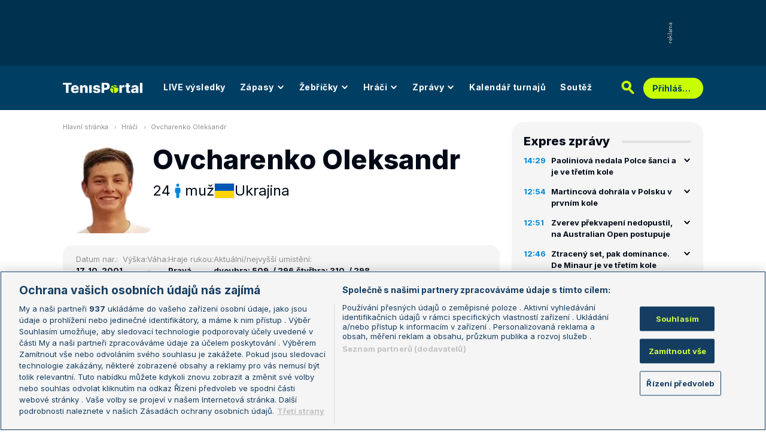

--- FILE ---
content_type: text/html; charset=UTF-8
request_url: https://www.tenisportal.cz/hrac/ovcharenko-2551c/?annual=2022&surface=4
body_size: 35978
content:

<!DOCTYPE html>
<html lang="cs">
	<head>
		<meta charset="utf-8" />
		<meta content="ie=edge" http-equiv="x-ua-compatible" />
		<meta content="width=device-width, initial-scale=1, shrink-to-fit=no" name="viewport" />
		<meta name="google-site-verification" content="UjgFLQMaf010z2nbVs-skVHDpANy-wd08ER6DqtYqYU" />
		    	<meta name="robots" content="NOODP,index,follow" />
				<title>Oleksandr Ovcharenko - TenisPortal.cz</title>
		<meta name="keywords" content="Ovcharenko Oleksandr, tenis, tenisportál" />
<meta name="description" content="Ovcharenko Oleksandr - osobní profil tenisového hráče / tenisové hráčky. Pozice Ovcharenko Oleksandr ve světovém žebříčku, archivní výsledky, bilance na jednotlivých površích, vzájemné zápasy s dalšími hráči." />
		<link href="/res/img/favicon/apple-touch-icon.png" rel="apple-touch-icon" sizes="180x180" />
		<link href="/res/img/favicon/favicon-32x32.png" rel="icon" sizes="32x32" type="image/png" />
		<link href="/res/img/favicon/favicon-16x16.png" rel="icon" sizes="16x16" type="image/png" />
		<link href="/res/img/favicon/favicon.ico" rel="icon" type="image/x-icon" />
		<meta content="#da532c" name="msapplication-TileColor" />
		<meta content="#003E63" name="theme-color" />
		
				<!-- OneTrust Cookies Consent Notice start for tenisportal.cz -->
		<script src="https://cdn.cookielaw.org/scripttemplates/otSDKStub.js"  type="text/javascript" charset="UTF-8" data-domain-script="219ad199-28f4-4ecb-975b-3f764722e52b" ></script>
		<script type="text/javascript">
		function OptanonWrapper() { }
		</script>
		<!-- OneTrust Cookies Consent Notice end for tenisportal.cz -->
								<!-- Google Tag Manager -->
		<script>(function(w,d,s,l,i){w[l]=w[l]||[];w[l].push({'gtm.start':
		new Date().getTime(),event:'gtm.js'});var f=d.getElementsByTagName(s)[0],
		j=d.createElement(s),dl=l!='dataLayer'?'&l='+l:'';j.async=true;j.src=
		'https://www.googletagmanager.com/gtm.js?id='+i+dl;f.parentNode.insertBefore(j,f);
		})(window,document,'script','dataLayer','GTM-M94G39');</script>
		<!-- End Google Tag Manager -->
				
				
		<script defer src="https://ssp.seznam.cz/static/js/ssp.js" id="ssp-script"></script>
		
		<link href="/res/css/application.css?serial=2601030458" rel="stylesheet" />
		<link href="/res/css/extra.css?serial=2601030458" rel="stylesheet" />
		<link href="/res/css/advert.css?serial=2601030458" rel="stylesheet" />
		<link href="/res/css/bookmakerLogos.css?serial=f92e014266" rel="stylesheet" />
		<script src="/res/js/application.js?serial=2601030458"></script>
		<script src="/res/js/functions.js?serial=2601030458"></script>
		<link href="https://fonts.googleapis.com" rel="preconnect" />
		<link crossorigin="" href="https://fonts.gstatic.com" rel="preconnect" />
		<link href="https://fonts.googleapis.com/css2?family=Inconsolata:wght@400;500;600;700&family=Inter:wght@400;500;700;800&display=swap" rel="stylesheet" />
		
				
	</head>
	<body>
	
					<div class="t-ads-banner--top-ads d-none d-lg-block">
				<div class="revive-ads t-ads-banner">
<div class="adsenvelope adstextvpad banx-d_top" id="lsadvert-zid-6251" style="width:970px;"><div style="height:90px"><div class="adscontent" id="lsadvert-d_top"><iframe id="lsadvert-zid-6251-iframe" name="banx-d_top" frameborder="0" scrolling="no" style="allowTransparency: true; visibility: hidden; width:970px; height:90px"></iframe></div><div class="adsgraphvert"><div class="adsgvert atv-cs"></div></div></div></div><div class="adsclear"></div>
</div>
<div class="szn-ads" id="szn-zone-328330-1"></div>

			</div>
			<div class="t-ads-banner__branding-spacer t-ads-banner__branding-spacer--background d-none d-lg-block"></div>
	
		<div class="t-layout__body t-layout__body--full-width">
			<!-- Start of Tenisportal::Ui::HeaderCell (block t-u-header) -->
			<input class="t-ui-header__menu-input" hidden="" id="t-ui-header__menu-input" type="checkbox" />
			<header class="t-ui-header t-ui-header--fixed t-ui-header--sub">
				<div class="container-fluid t-ui-header__container">
					<div class="t-ui-header__top">
						<a class="t-ui-header__logo" href="/"><img alt="TenisPortal" class="t-ui-header__logo-img t-ui-header__logo-img--sub" height="28" src="/res/img/tenisportal-logo.svg" width="210" /></a>
						<!-- Start of Tenisportal::Ui::Header::MenuCell (block t-u-h-menu) -->
<nav class="t-ui-header-menu t-ui-header-menu--sub">
	<div class="container-fluid t-ui-header-menu__container">
		<ul class="t-ui-header-menu__ul t-ui-header-menu__ul--sub">
			<!--Use active BEM modifier for active link-->
			<li class="t-ui-header-menu__li t-ui-header-menu__li--standalone">
				<a class="t-ui-header-menu__a" href="/live/">LIVE výsledky</a>
			</li>
			<li class="t-ui-header-menu__li t-ui-header-menu__li--with-children">
				<a class="t-ui-header-menu__a" href="/zapasy/">
					Zápasy					<span class="t-ui-header-menu__chevron-wrap">
						<!-- Start of Livesport::Ui::IconCell (block l-u-icon) -->
						<svg class="l-ui-icon l-ui-icon--chevron_down t-ui-header-menu__chevron" style="width: 14px; height: 14px" viewBox="0 0 14 14"><use xlink:href="/res/img/svg_sprite.svg#chevron_down"></use></svg>
						<!-- End of Livesport::Ui::IconCell -->
					</span>
				</a>
				<div class="t-ui-header-menu__submenu">
					<div class="t-ui-header-menu__submenu-container">
						<div class="t-ui-header-menu__submenu-inner">
							<ul class="t-ui-header-menu__ul">
								<li class="t-ui-header-menu__li"><a class="t-ui-header-menu__a" href="/zapasy/?date=2026-01-20">Výsledky</a></li>
								<li class="t-ui-header-menu__li"><a class="t-ui-header-menu__a" href="/zapasy/">Dnešní zápasy</a></li>
								<li class="t-ui-header-menu__li"><a class="t-ui-header-menu__a" href="/zapasy/?date=2026-01-22">Následující zápasy</a></li>
							</ul>
						</div>
					</div>
				</div>
			</li>
			<li class="t-ui-header-menu__li t-ui-header-menu__li--with-children">
				<a class="t-ui-header-menu__a" href="/zebricky/atp-muzi/">
					Žebříčky					<span class="t-ui-header-menu__chevron-wrap">
						<!-- Start of Livesport::Ui::IconCell (block l-u-icon) -->
						<svg class="l-ui-icon l-ui-icon--chevron_down t-ui-header-menu__chevron" style="width: 14px; height: 14px" viewBox="0 0 14 14"><use xlink:href="/res/img/svg_sprite.svg#chevron_down"></use></svg>
						<!-- End of Livesport::Ui::IconCell -->
					</span>
				</a>
				<div class="t-ui-header-menu__submenu">
					<div class="t-ui-header-menu__submenu-container">
						<div class="t-ui-header-menu__submenu-inner">
							<ul class="t-ui-header-menu__ul">
								<li class="t-ui-header-menu__li"><a class="t-ui-header-menu__a" href="/zebricky/atp-muzi/">Žebříčky</a></li>
								<li class="t-ui-header-menu__li"><a class="t-ui-header-menu__a" href="/zebricky/sazkarsky-zebricek/">Sázkařský žebříček</a></li>
							</ul>
						</div>
					</div>
				</div>
			</li>
			<li class="t-ui-header-menu__li t-ui-header-menu__li--with-children">
				<a class="t-ui-header-menu__a" href="/seznam-hracu/">
					Hráči
					<span class="t-ui-header-menu__chevron-wrap">
						<!-- Start of Livesport::Ui::IconCell (block l-u-icon) -->
						<svg class="l-ui-icon l-ui-icon--chevron_down t-ui-header-menu__chevron" style="width: 14px; height: 14px" viewBox="0 0 14 14"><use xlink:href="/res/img/svg_sprite.svg#chevron_down"></use></svg>
						<!-- End of Livesport::Ui::IconCell -->
					</span>
				</a>
				<div class="t-ui-header-menu__submenu">
					<div class="t-ui-header-menu__submenu-container">
						<div class="t-ui-header-menu__submenu-inner">
							<ul class="t-ui-header-menu__ul">
								<li class="t-ui-header-menu__li"><a class="t-ui-header-menu__a" href="/seznam-hracu/">Hráči</a></li>
								<li class="t-ui-header-menu__li"><a class="t-ui-header-menu__a" href="/seznam-hracu/zraneni/">Zranění</a></li>
							</ul>
						</div>
					</div>
				</div>
			</li>
			
						<li class="t-ui-header-menu__li t-ui-header-menu__li--with-children">
				<a class="t-ui-header-menu__a" href="/zpravy/">
					Zprávy
					<span class="t-ui-header-menu__chevron-wrap">
						<!-- Start of Livesport::Ui::IconCell (block l-u-icon) -->
						<svg class="l-ui-icon l-ui-icon--chevron_down t-ui-header-menu__chevron" style="width: 14px; height: 14px" viewBox="0 0 14 14"><use xlink:href="/res/img/svg_sprite.svg#chevron_down"></use></svg>
						<!-- End of Livesport::Ui::IconCell -->
					</span>
				</a>
				<div class="t-ui-header-menu__submenu">
					<div class="t-ui-header-menu__submenu-container">
						<div class="t-ui-header-menu__submenu-inner">
							<ul class="t-ui-header-menu__ul">
							<li class="t-ui-header-menu__li"><a class="t-ui-header-menu__a" href="/zpravy/aktuality/">Aktuality</a></li>
<li class="t-ui-header-menu__li"><a class="t-ui-header-menu__a" href="/zpravy/previews/">Previews</a></li>
<li class="t-ui-header-menu__li"><a class="t-ui-header-menu__a" href="/zpravy/video-dne/">Video dne</a></li>
<li class="t-ui-header-menu__li"><a class="t-ui-header-menu__a" href="/zpravy/rozhovory/">Rozhovory</a></li>
<li class="t-ui-header-menu__li"><a class="t-ui-header-menu__a" href="/zpravy/tema/">Téma</a></li>
<li class="t-ui-header-menu__li"><a class="t-ui-header-menu__a" href="/zpravy/expres-zpravy/">Expres zprávy</a></li>
<li class="t-ui-header-menu__li"><a class="t-ui-header-menu__a" href="/zpravy/stalo-se/">Stalo se...</a></li>
<li class="t-ui-header-menu__li"><a class="t-ui-header-menu__a" href="/zpravy/legendy-tenisu/">Legendy tenisu</a></li>
							</ul>
						</div>
					</div>
				</div>
			</li>
						
			<li class="t-ui-header-menu__li t-ui-header-menu__li--standalone">
				<a class="t-ui-header-menu__a" href="/kalendar/atp-muzi/">Kalendář turnajů</a>
			</li>
			<li class="t-ui-header-menu__li t-ui-header-menu__li--standalone js-szn-hide">
				<a class="t-ui-header-menu__a" href="/soutez/">Soutěž</a>
			</li>
			<li class="t-ui-header-menu__li t-ui-header-menu__li--more" hidden="">
				<span class="t-ui-header-menu__a">
					Další
					<span class="t-ui-header-menu__chevron-wrap">
						<!-- Start of Livesport::Ui::IconCell (block l-u-icon) -->
						<svg class="l-ui-icon l-ui-icon--chevron_down t-ui-header-menu__chevron" style="width: 14px; height: 14px" viewBox="0 0 14 14"><use xlink:href="/res/img/svg_sprite.svg#chevron_down"></use></svg>
						<!-- End of Livesport::Ui::IconCell -->
					</span>
				</span>
				<div class="t-ui-header-menu__submenu">
					<div class="t-ui-header-menu__submenu-container">
						<div class="t-ui-header-menu__submenu-inner">
							<ul class="t-ui-header-menu__ul"></ul>
						</div>
					</div>
				</div>
			</li>
		</ul>
	</div>
</nav>
<!-- End of Tenisportal::Ui::Header::MenuCell -->
						<div class="t-ui-header__live-icon-wrap">
							<a class="t-ui-header__live-icon-link" href="/live/">
								<!-- Start of Livesport::Ui::IconCell (block l-u-icon) -->
								<svg class="l-ui-icon l-ui-icon--live t-ui-header__live-icon" style="width: 44px; height: 21px" viewBox="0 0 44 21"><use xlink:href="/res/img/svg_sprite.svg#live"></use></svg>
								<!-- End of Livesport::Ui::IconCell -->
							</a>
						</div>
						<div class="t-ui-header__search-wrap t-ui-header__search-wrap--sub">
							<!-- Start of Tenisportal::Ui::Header::SearchCell (block t-u-h-search) -->
							<form action="/vyhledat/" class="t-ui-header-search" role="search">
								<div class="t-ui-header-search__group">
									<input class="t-ui-header-search__input form-control" name="q" placeholder="Hledaný text" type="text" />
									<button class="t-ui-header-search__submit" type="submit">
										<!-- Start of Livesport::Ui::IconCell (block l-u-icon) -->
										<svg class="l-ui-icon l-ui-icon--search" style="width: 24px; height: 24px" viewBox="0 0 24 24"><use xlink:href="/res/img/svg_sprite.svg#search"></use></svg>
										<!-- End of Livesport::Ui::IconCell -->
									</button>
								</div>
								<button class="t-ui-header-search__toggle" type="button">
									<!-- Start of Livesport::Ui::IconCell (block l-u-icon) -->
									<svg class="l-ui-icon l-ui-icon--search" style="width: 24px; height: 24px" viewBox="0 0 24 24"><use xlink:href="/res/img/svg_sprite.svg#search"></use></svg>
									<!-- End of Livesport::Ui::IconCell -->
								</button>
							</form>
							<!-- End of Tenisportal::Ui::Header::SearchCell -->
						</div>
						<label class="t-ui-header__menu-toggle" for="t-ui-header__menu-input">
							<!-- Start of Livesport::Ui::IconCell (block l-u-icon) -->
							<svg class="l-ui-icon l-ui-icon--hamburger t-ui-header__menu-toggle-hamburger" style="width: 18px; height: 16px" viewBox="0 0 18 16"><use xlink:href="/res/img/svg_sprite.svg#hamburger"></use></svg>
							<!-- End of Livesport::Ui::IconCell -->
							<!-- Start of Livesport::Ui::IconCell (block l-u-icon) -->
							<svg class="l-ui-icon l-ui-icon--close t-ui-header__menu-toggle-close" style="width: 21px; height: 20px" viewBox="0 0 21 20"><use xlink:href="/res/img/svg_sprite.svg#close"></use></svg>
							<!-- End of Livesport::Ui::IconCell -->
						</label>
						<div class="t-ui-header__user-menu-wrap">
							<!-- Start of Tenisportal::Ui::Header::UserMenuCell (block t-u-h-user-menu) -->
							<div class="t-ui-header-user-menu t-ui-header-user-menu--toggler" role="navigation">
																<input class="t-ui-header-user-menu__input" hidden="" id="t-ui-header-user-menu__input" type="checkbox" />
								<label class="t-ui-header-user-menu__btn" for="t-ui-header-user-menu__input">
									<span class="t-ui-header-user-menu__btn-label">Přihlášení</span>
									<!-- Start of Livesport::Ui::IconCell (block l-u-icon) -->
									<svg class="l-ui-icon l-ui-icon--chevron_down t-ui-header-user-menu__btn-chevron" style="width: 14px; height: 14px" viewBox="0 0 14 14"><use xlink:href="/res/img/svg_sprite.svg#chevron_down"></use></svg>
									<!-- End of Livesport::Ui::IconCell -->
								</label>
								<div class="t-ui-header-user-menu__dropdown">
									<div class="t-ui-header-user-menu__dropdown-aside t-ui-header-user-menu__dropdown-aside--login mb-lg-0">
										<form action="/uzivatel/prihlaseni/" method="post" />
											<input type="hidden" name="back" value="L2hyYWMvb3ZjaGFyZW5rby0yNTUxYy8/YW5udWFsPTIwMjImc3VyZmFjZT00">
											<div class="t-ui-form__row">
												<!-- Start of Tenisportal::Ui::FormCell (block t-u-form) -->
												<div class="t-ui-form__group t-js-ui-form__group">
													<label class="t-ui-form__label form-label" for="usernameInputMenu">Login</label>
													<!-- Start of Tenisportal::Ui::Form::InputCell (block t-u-f-input) -->
													<input aria-describedby="" autocomplete="username" class="t-ui-form-input form-control" id="usernameInputMenu" name="loginName" placeholder="Váš login" type="text" value="" tabindex="1" />
													<!-- End of Tenisportal::Ui::Form::InputCell -->
												</div>
												<!-- End of Tenisportal::Ui::FormCell -->
											</div>
											<div class="t-ui-form__row">
												<!-- Start of Tenisportal::Ui::FormCell (block t-u-form) -->
												<div class="t-ui-form__group t-js-ui-form__group">
													<label class="t-ui-form__label form-label" for="passwordInputMenu">Heslo</label>
													<button class="t-js-ui-form__password-toggle-btn t-ui-form__password-toggle-btn" type="button">
														<!-- Start of Livesport::Ui::IconCell (block l-u-icon) -->
														<svg class="l-ui-icon l-ui-icon--visibility_on t-js-ui-form__password-toggle-btn-icon--show" style="width: 16px; height: 11px" viewBox="0 0 16 11"><use xlink:href="/res/img/svg_sprite.svg#visibility_on"></use></svg>
														<!-- End of Livesport::Ui::IconCell -->
														<!-- Start of Livesport::Ui::IconCell (block l-u-icon) -->
														<svg class="l-ui-icon l-ui-icon--visibility_off t-js-ui-form__password-toggle-btn-icon--hide d-none" style="width: 16px; height: 14px" viewBox="0 0 16 14"><use xlink:href="/res/img/svg_sprite.svg#visibility_off"></use></svg>
														<!-- End of Livesport::Ui::IconCell -->
													</button>
													<!-- Start of Tenisportal::Ui::Form::InputCell (block t-u-f-input) -->
													<input aria-describedby="" autocomplete="current-password" class="t-ui-form-input form-control" id="passwordInputMenu" name="loginPass" placeholder="Vaše heslo" type="password" value="" tabindex="2" />
													<!-- End of Tenisportal::Ui::Form::InputCell -->
												</div>
												<!-- End of Tenisportal::Ui::FormCell -->
											</div>
											<div class="t-ui-form__row">
												<div class="t-ui-form__group">
													<div class="t-ui-form__controls t-ui-header-user-menu__controls">
														<button class="btn btn-primary" type="submit" tabindex="3">Přihlásit se</button>
														<a class="t-ui-form__header-forgot-link" href="/uzivatel/heslo/">Zapomněl jsem heslo</a>
													</div>
												</div>
											</div>
										</form>
									</div>
									<div class="t-ui-header-user-menu__dropdown-main">
										<ul class="t-ui-header-user-menu__dropdown-links t-ui-header-user-menu__dropdown-links--blue">
											<li class="t-ui-header-user-menu__dropdown-li"><a class="t-ui-header-user-menu__dropdown-link" href="/uzivatel/registrace/"><span class="t-ui-header-user-menu__dropdown-link-label">Nová registrace</span></a></li>
											<li class="t-ui-header-user-menu__dropdown-li t-ui-header-user-menu__dropdown-li--desktop-only"><a class="t-ui-header-user-menu__dropdown-link" href="/uzivatel/prihlaseni/"><span class="t-ui-header-user-menu__dropdown-link-label">Přihlásit se</span></a></li>
										</ul>
									</div>
								</div>
															</div>
							<!-- End of Tenisportal::Ui::Header::UserMenuCell -->
						</div>
					</div>
				</div>
							</header>
			<!-- End of Tenisportal::Ui::HeaderCell -->
			<div class="t-layout">
<!-- Start of Tenisportal::Players::ShowCell (block t-p-show) -->
<div class="t-layout__wrap t-players-show">
	<div class="container-fluid t-layout__container">
		<main class="t-layout__main">
			<!-- Start of Tenisportal::Ui::BreadcrumbsCell (block t-u-breadcrumbs) -->
<ul class="t-ui-breadcrumbs small">
	<li class="t-ui-breadcrumbs__li">
		<a class="t-ui-breadcrumbs__a" href="/">Hlavní stránka</a>
	</li>
	<li class="t-ui-breadcrumbs__li">
		<!-- Start of Livesport::Ui::IconCell (block l-u-icon) --><svg class="l-ui-icon l-ui-icon--mini_chevron_right t-ui-breadcrumbs__chevron" style="width: 4px; height: 6px" viewBox="0 0 4 6"><use xlink:href="/res/img/svg_sprite.svg#mini_chevron_right"></use></svg><!-- End of Livesport::Ui::IconCell -->
		<a class="t-ui-breadcrumbs__a" href="/seznam-hracu/">Hráči</a>
	</li>
	<li class="t-ui-breadcrumbs__li">
		<!-- Start of Livesport::Ui::IconCell (block l-u-icon) --><svg class="l-ui-icon l-ui-icon--mini_chevron_right t-ui-breadcrumbs__chevron" style="width: 4px; height: 6px" viewBox="0 0 4 6"><use xlink:href="/res/img/svg_sprite.svg#mini_chevron_right"></use></svg><!-- End of Livesport::Ui::IconCell -->
		<a class="t-ui-breadcrumbs__a" href="/hrac/ovcharenko-2551c/">Ovcharenko Oleksandr</a>
	</li>
</ul>
<!-- End of Tenisportal::Ui::BreadcrumbsCell -->
				<header class="t-players-show__header">
			<!-- Start of Livesport::Ui::ImageCell (block l-u-image) -->
	<div class="l-ui-image l-ui-image--loading t-players-show__player-image" style="max-width: 150px; max-height: 150px">
		<picture class="l-ui-image__picture">
			<img alt="Ovcharenko Oleksandr" class="l-ui-image__img" data-src="/res/img/player/GnO2TzRL-dl6K7abD.png" data-srcset="/res/img/player/GnO2TzRL-dl6K7abD.png 1x, /res/img/player/GnO2TzRL-dl6K7abD.png 2x" />
		</picture>
		<span class="l-ui-image__spacer" style="padding-top: 100.0%"></span>
	</div>
	<!-- End of Livesport::Ui::ImageCell -->
			<div class="t-players-show__header-content">
			<h1 class="t-players-show__title">Ovcharenko Oleksandr</h1>
			<div class="t-players-show__basic-info h2">
								<div class="t-players-show__basic-info-item">24</div>
								<div class="t-players-show__basic-info-item">
					<!-- Start of Livesport::Ui::IconCell (block l-u-icon) -->
					<svg class="l-ui-icon l-ui-icon--gender_m" style="width: auto; height: 24px" viewBox="0 0 16 16"><use xlink:href="/res/img/svg_sprite.svg#gender_m"></use></svg>
					<!-- End of Livesport::Ui::IconCell -->
					muž				</div>
				<div class="t-players-show__basic-info-item t-players-show__basic-info-item--flag">
						<!-- Start of Livesport::Ui::FlagCell (block l-u-flag) -->
	<div class="l-ui-flag l-ui-flag--ua l-ui-flag--medium" data-bs-title="Ukrajina" data-bs-toggle="tooltip">
		<!-- Start of Livesport::Ui::ImageCell (block l-u-image) -->
		<div class="l-ui-image l-ui-image--loading" style="max-width: 32px; max-height: 24px">
			<img alt="" class="l-ui-image__img" data-alt="ua" data-src="/res/img/flags/ua.svg" />
			<span class="l-ui-image__spacer" style="padding-top: 75.0%"></span>
		</div>
		<!-- End of Livesport::Ui::ImageCell -->
	</div>
	<!-- End of Livesport::Ui::FlagCell -->
						Ukrajina				</div>
			</div>
		</div>
	</header>

	<div class="t-players-show__info">
		<div class="t-players-show__info-item">
			<div class="t-players-show__info-item-label">Datum nar.:</div>
			<div class="t-players-show__info-item-values">
				<div class="t-players-show__info-item-value">17. 10. 2001</div>
			</div>
		</div>
		<div class="t-players-show__info-item">
			<div class="t-players-show__info-item-label">Výška:</div>
			<div class="t-players-show__info-item-values">
				<div class="t-players-show__info-item-value">-</div>
			</div>
		</div>
		<div class="t-players-show__info-item">
			<div class="t-players-show__info-item-label">Váha:</div>
			<div class="t-players-show__info-item-values">
				<div class="t-players-show__info-item-value">-</div>
			</div>
		</div>
		<div class="t-players-show__info-item">
			<div class="t-players-show__info-item-label">Hraje rukou:</div>
			<div class="t-players-show__info-item-values">
				<div class="t-players-show__info-item-value">Pravá</div>
			</div>
		</div>
		<div class="t-players-show__info-item">
			<div class="t-players-show__info-item-label">Aktuální/nejvyšší umístění:</div>
			<div class="t-players-show__info-item-values">
				<div class="t-players-show__info-item-value">dvouhra: 509. / 296.</div>
				<div class="t-players-show__info-item-value">čtyřhra: 310. / 298.</div>
			</div>
		</div>
	</div>
	
	
<!-- Start of Livesport::Ui::UnderlinedTitleCell (block l-u-underlined-title) -->
<div class="l-ui-underlined-title l-ui-underlined-title--mb20 l-ui-underlined-title--side-line"><h3 class="l-ui-underlined-title__title"><span class="l-ui-underlined-title__underline">Příští zápas</span></h3></div>
<!-- End of Livesport::Ui::UnderlinedTitleCell -->
<div class="mb-50">
	<!-- Start of Tenisportal::Tables::TableOverviewCell (block t-t-table-overview) -->
	<div class="t-tables-table-overview__container-overflow">
		<div aria-label="" class="t-tables-table-overview t-tables-table-overview--grid t-tables-table-overview--grid-3" id="t-js-table__player-next-matches" role="table">
			<div class="t-tables-table-overview__row t-tables-table-overview__row--header font-family-secondary-condensed" role="rowheader">
				<div class="t-tables-table-overview__cell t-tables-table-overview__cell--120 t-tables-table-overview__cell--grid-col-1-2 justify-content-start justify-content-md-center flex-nowrap flex-grow-1 flex-md-grow-0 py-1 py-md-10 ps-15 ps-md-20 pe-md-10" role="columnheader">
					<span class="d-none d-md-inline">Datum</span>
					<span class="d-inline d-md-none">Turnaj a zápas</span>
				</div>
				<div class="t-tables-table-overview__cell t-tables-table-overview__cell--grid-col-none d-none d-md-flex flex-basis-expand py-1 py-md-10 ps-10" role="columnheader">Turnaj</div>
				<div class="t-tables-table-overview__cell d-none d-md-flex t-tables-table-overview__cell--grid-col-none t-tables-table-overview__cell--centered t-tables-table-overview__cell--85 t-tables-table-overview__cell--35-md-down py-1 py-md-10 px-1 px-md-20 d-none d-md-flex" role="columnheader">
					<span class="d-none d-md-inline">Kolo</span>
					<span class="d-inline d-md-none">Kurs</span>
				</div>
				<div class="t-tables-table-overview__cell t-tables-table-overview__cell--170 t-tables-table-overview__cell--grid-col-none d-none d-md-flex py-1 py-md-10 ps-10 px-10" role="columnheader">Zápas</div>
				<div class="t-tables-table-overview__cell t-tables-table-overview__cell--60 t-tables-table-overview__cell--grid-col-none t-tables-table-overview__cell--centered py-1 py-md-10" role="columnheader">Kurs</div>
			</div>
								<div aria-label="" class="t-tables-table-overview__row font-family-secondary-condensed flex-nowrap" data-link-href="/detail-zapasu/?id=3114662" role="row" tabindex="0">
						<div class="t-tables-table-overview__cell t-tables-table-overview__cell--grid-col-1 t-tables-table-overview__cell--120 t-tables-table-overview__cell--full-width-md-down flex-grow-1 flex-md-grow-0 pt-1 py-md-10 ps-15 ps-md-20 pe-10" role="cell">21.01. 17:00</div>
						<div class="t-tables-table-overview__cell t-tables-table-overview__cell--grid-col-2 t-tables-table-overview__cell--min-w-0 flex-basis-expand flex-nowrap py-1 py-md-10 ps-15 ps-md-10" role="cell">
							<!-- Start of Livesport::Ui::IconCell (block l-u-icon) -->
							<svg class="l-ui-icon l-ui-icon--gender_mm me-10" style="width: 16px; height: 16px" viewBox="0 0 16 16"><use xlink:href="/res/img/svg_sprite.svg#gender_mm"></use></svg>
							<!-- End of Livesport::Ui::IconCell -->
														<span class="fw-bold text-truncate">Futures 2026</span>
													</div>
						<div class="t-tables-table-overview__cell t-tables-table-overview__cell--grid-col-3 t-tables-table-overview__cell--centered t-tables-table-overview__cell--85 t-tables-table-overview__cell--35-md-down py-1 py-md-10 px-1 px-md-20" title="osmifinále" role="cell">OF</div>
						<div class="t-tables-table-overview__cell t-tables-table-overview__cell--grid-col-1-2 t-tables-table-overview__cell--grid-row-2 t-tables-table-overview__cell--170 t-tables-table-overview__cell--full-width-md-down t-tables-table-overview__cell--min-w-0 align-items-center pb-1 py-md-10 px-15 px-md-10" role="cell">
														<div class="t-tables-table-overview__cell-item-group max-w-100">
								<div class="t-tables-table-overview__cell-item align-self-start max-w-100">
									<a href="/hrac/saitoh/">Saitoh</a>
									/
									<a href="/hrac/yamanaka-29d4b/">Yamanaka</a>
								</div>
								<div class="t-tables-table-overview__cell-item align-self-start max-w-100">
									<a href="/hrac/ovcharenko-2551c/">Ovcharenko</a>
									/
									<a href="/hrac/perez-contri/">Perez Contri</a>
								</div>
							</div>
													</div>
						<div class="t-tables-table-overview__cell t-tables-table-overview__cell--grid-col-3 t-tables-table-overview__cell--grid-row-2 t-tables-table-overview__cell--60 t-tables-table-overview__cell--centered align-items-end align-items-md-center py-1" role="cell">
														<div class="t-tables-table-overview__cell-item-group">
								<div class="t-tables-table-overview__cell-item"><span></span></div>
								<div class="t-tables-table-overview__cell-item"><span></span></div>
							</div>
													</div>
					</div>
					
										<div aria-label="" class="t-tables-table-overview__row font-family-secondary-condensed flex-nowrap" role="row" tabindex="0">
						<div class="t-tables-table-overview__cell t-tables-table-overview__cell--grid-col-1 t-tables-table-overview__cell--120 t-tables-table-overview__cell--full-width-md-down flex-grow-1 flex-md-grow-0 pt-1 py-md-10 ps-15 ps-md-20 pe-10" role="cell"></div>
						<div class="t-tables-table-overview__cell t-tables-table-overview__cell--grid-col-2 t-tables-table-overview__cell--min-w-0 flex-basis-expand flex-nowrap py-1 py-md-10 ps-15 ps-md-10" role="cell">
							<!-- Start of Livesport::Ui::IconCell (block l-u-icon) -->
							<svg class="l-ui-icon l-ui-icon--gender_m me-10" style="width: 16px; height: 16px" viewBox="0 0 16 16"><use xlink:href="/res/img/svg_sprite.svg#gender_m"></use></svg>
							<!-- End of Livesport::Ui::IconCell -->
														<span class="fw-bold text-truncate">Futures 2026</span>
													</div>
						<div class="t-tables-table-overview__cell t-tables-table-overview__cell--grid-col-3 t-tables-table-overview__cell--centered t-tables-table-overview__cell--85 t-tables-table-overview__cell--35-md-down py-1 py-md-10 px-1 px-md-20" role="cell"></div>
						<div class="t-tables-table-overview__cell t-tables-table-overview__cell--grid-col-1-2 t-tables-table-overview__cell--grid-row-2 t-tables-table-overview__cell--170 t-tables-table-overview__cell--full-width-md-down t-tables-table-overview__cell--min-w-0 align-items-center pb-1 py-md-10 px-15 px-md-10" role="cell">
							Příští soupeř ještě není znám						</div>
						<div class="t-tables-table-overview__cell t-tables-table-overview__cell--grid-col-3 t-tables-table-overview__cell--grid-row-2 t-tables-table-overview__cell--60 t-tables-table-overview__cell--centered align-items-end align-items-md-center py-1" role="cell">
													</div>
					</div>
					
							</div>
	</div>
	<!-- End of Tenisportal::Tables::TableOverviewCell -->
</div>

<!-- Start of Livesport::Ui::UnderlinedTitleCell (block l-u-underlined-title) -->
<div class="l-ui-underlined-title l-ui-underlined-title--mb20 l-ui-underlined-title--side-line l-ui-underlined-title--simple-toggle l-ui-underlined-title--simple-toggle-in">
	<h3 class="l-ui-underlined-title__title"><span class="l-ui-underlined-title__underline">Výsledky na turnajích</span></h3>
	<div class="l-ui-underlined-title__simple-toggle">
		<!-- Start of Livesport::Ui::IconCell (block l-u-icon) -->
		<svg class="l-ui-icon l-ui-icon--chevron_down l-ui-underlined-title__simple-toggle-ico" style="width: 14px; height: 14px" viewBox="0 0 14 14"><use xlink:href="/res/img/svg_sprite.svg#chevron_down"></use></svg>
		<!-- End of Livesport::Ui::IconCell -->
	</div>
</div>
<!-- End of Livesport::Ui::UnderlinedTitleCell -->

<div class="l-ui-underlined-title__simple-toggle-content">
	
	<!-- Start of Tenisportal::Ui::WithQueryInputCell (block t-u-with-query-input) -->
	<div class="t-ui-with-query-input">
		<div class="t-ui-with-query-input__input-wrap mb-20" data-api-url="/api/player-tournament.php">
			<!-- Start of Tenisportal::Ui::FormCell (block t-u-form) -->
			<div class="t-ui-form__group t-js-ui-form__group t-js-ui-with-query-input__input-wrap">
				<!-- Start of Tenisportal::Ui::Form::InputCell (block t-u-f-input) -->
				<input aria-describedby="" autocomplete="off" class="t-ui-form-input form-control form-control form-control-sm t-js-ui-with-query-input__input t-js-ui-form-input--disabled-redirect" data-searchparams="ts=men&tt=single" data-searchtype="t" data-tournamentparams="type=search&p1id=69517&sex=men&ptype=single" id="search-text-pt" name="search-text-pt" placeholder="Zadejte jméno turnaje" type="text" value="" />
				<!-- End of Tenisportal::Ui::Form::InputCell -->
				<div class="t-ui-form__dropdown t-js-ui-form__dropdown t-ui-form__dropdown--hidden t-ui-form__dropdown--max-width-230">
					<!-- Start of Livesport::Ui::LoaderCell (block l-u-loader) -->
					<div class="l-ui-loader t-ui-form__dropdown-loader"></div>
					<!-- End of Livesport::Ui::LoaderCell -->
				</div>
			</div>
			<!-- End of Tenisportal::Ui::FormCell -->
		</div>
		<div class="t-ui-with-query-input__content-wrap">
			<div class="t-ui-with-query-input__content"></div>
			<!-- Start of Livesport::Ui::LoaderCell (block l-u-loader) -->
			<div class="l-ui-loader t-ui-with-query-input__loader"></div>
			<!-- End of Livesport::Ui::LoaderCell -->
		</div>
	</div>
	<!-- End of Tenisportal::Ui::WithQueryInputCell -->
	
</div><div class="szn-ads ad-mb-40" id="szn-zone-328348-1"></div>

<!-- Start of Livesport::Ui::UnderlinedTitleCell (block l-u-underlined-title) -->
<div class="l-ui-underlined-title l-ui-underlined-title--mb20 l-ui-underlined-title--side-line l-ui-underlined-title--simple-toggle l-ui-underlined-title--simple-toggle-in">
	<h3 class="l-ui-underlined-title__title"><span class="l-ui-underlined-title__underline">Bilance hráče</span></h3>
	<div class="l-ui-underlined-title__simple-toggle">
		<!-- Start of Livesport::Ui::IconCell (block l-u-icon) -->
		<svg class="l-ui-icon l-ui-icon--chevron_down l-ui-underlined-title__simple-toggle-ico" style="width: 14px; height: 14px" viewBox="0 0 14 14"><use xlink:href="/res/img/svg_sprite.svg#chevron_down"></use></svg>
		<!-- End of Livesport::Ui::IconCell -->
	</div>
</div>
<!-- End of Livesport::Ui::UnderlinedTitleCell -->

<div class="l-ui-underlined-title__simple-toggle-content">
	<!-- Start of Tenisportal::Players::WithTypePillsCell (block t-p-with-type-pills) -->
	<div class="t-players-with-type-pills">
		<!-- Start of Tenisportal::Ui::TabsCell (block t-u-tabs) -->
		<div class="t-ui-tabs t-ui-tabs--overflowable t-js-ui-tabs">
			<ul class="nav nav-tabs t-ui-tabs__list t-js-ui-tabs__list" role="tablist">
				<li class="nav-item t-ui-tabs__item" role="presentation"><button aria-controls="tabs-players-balance-tab1" aria-selected="true" class="nav-link active" data-bs-target="#tabs-players-balance-tab1" data-bs-toggle="tab" id="tabs-btn-players-balance-tab1" role="tab" type="button">Dvouhra</button></li>
				<li class="nav-item t-ui-tabs__item" role="presentation"><button aria-controls="tabs-players-balance-tab2" aria-selected="false" class="nav-link" data-bs-target="#tabs-players-balance-tab2" data-bs-toggle="tab" id="tabs-btn-players-balance-tab2" role="tab" type="button">Čtyřhra</button></li>
				<li class="nav-item t-ui-tabs__item" role="presentation"><button aria-controls="tabs-players-balance-tab3" aria-selected="false" class="nav-link" data-bs-target="#tabs-players-balance-tab3" data-bs-toggle="tab" id="tabs-btn-players-balance-tab3" role="tab" type="button">Smíšené čtyřhry</button></li>
			</ul>
			<div class="t-ui-tabs__gradient t-ui-tabs__gradient--left t-js-ui-tabs__gradient--left invisible"></div>
			<div class="t-ui-tabs__gradient t-ui-tabs__gradient--right t-js-ui-tabs__gradient--right invisible"></div>
		</div>
		<!-- End of Tenisportal::Ui::TabsCell -->
		<div class="tab-content tab-content--spaced mt-20">
			<div aria-labelledby="tabs-btn-players-balance-tab1" class="tab-pane fade show active" id="tabs-players-balance-tab1" role="tabpanel" tabindex="0">
						<!-- Start of Tenisportal::Tables::TableOverviewCell (block t-t-table-overview) -->
		<div class="t-tables-table-overview__container-overflow">
			<div aria-label="" class="t-tables-table-overview font-family-secondary-condensed t-tables-table-overview--player-previous-results" id="t-js-table__player-previous-results-" role="table">
				<div class="t-tables-table-overview__row t-tables-table-overview__row--header" role="rowheader">
					<div class="t-tables-table-overview__cell t-tables-table-overview__cell--100 t-tables-table-overview__cell--centered px-10 t-tables-table-overview__cell--expand py-1 py-md-9 overflow-hidden" role="columnheader">Rok</div>
					<div class="t-tables-table-overview__cell t-tables-table-overview__cell--100 t-tables-table-overview__cell--centered px-10 py-1 py-md-9 overflow-hidden" role="columnheader">Celkem</div>
					
										<div class="t-tables-table-overview__cell t-tables-table-overview__cell--100 t-tables-table-overview__cell--centered px-10  py-1 py-md-9 overflow-hidden" role="columnheader">Antuka</div>
										<div class="t-tables-table-overview__cell t-tables-table-overview__cell--100 t-tables-table-overview__cell--centered px-10  py-1 py-md-9 overflow-hidden" role="columnheader">Tvrdý p.</div>
										<div class="t-tables-table-overview__cell t-tables-table-overview__cell--100 t-tables-table-overview__cell--centered px-10  py-1 py-md-9 overflow-hidden" role="columnheader">Hala</div>
										<div class="t-tables-table-overview__cell t-tables-table-overview__cell--100 t-tables-table-overview__cell--centered px-10  py-1 py-md-9 overflow-hidden" role="columnheader">Tráva</div>
										<div class="t-tables-table-overview__cell t-tables-table-overview__cell--100 t-tables-table-overview__cell--centered px-10  py-1 py-md-9 overflow-hidden" role="columnheader">Nezadáno</div>
									</div>
				
														<div aria-label="" class="t-tables-table-overview__row align-items-center t-tables-table-overview__row--multi-expandable" role="row" tabindex="0">
						<div class="t-tables-table-overview__cell t-tables-table-overview__cell--100 t-tables-table-overview__cell--centered px-10 t-tables-table-overview__cell--expand py-1 py-md-9 overflow-hidden" role="cell">
							<a class="t-tables-table-overview__expandable-toggle t-tables-table-overview__expandable-toggle--multi" href="?type=single&annual=2025#bal">
								2025
		<!-- Start of Livesport::Ui::IconCell (block l-u-icon) -->
		<svg class="l-ui-icon l-ui-icon--chevron_down" style="width: 14px; height: 14px" viewBox="0 0 14 14"><use xlink:href="/res/img/svg_sprite.svg#chevron_down"></use></svg>
		<!-- End of Livesport::Ui::IconCell -->
									</a>
						</div>
						<div class="t-tables-table-overview__cell t-tables-table-overview__cell--100 t-tables-table-overview__cell--right px-10 py-1 py-md-9 overflow-hidden" role="cell">
														<a class="t-tables-table-overview__expandable-toggle t-tables-table-overview__expandable-toggle--multi" href="?type=single&annual=2025#bal">
								49/29
		<!-- Start of Livesport::Ui::IconCell (block l-u-icon) -->
		<svg class="l-ui-icon l-ui-icon--chevron_down" style="width: 14px; height: 14px" viewBox="0 0 14 14"><use xlink:href="/res/img/svg_sprite.svg#chevron_down"></use></svg>
		<!-- End of Livesport::Ui::IconCell -->
									</a>
													</div>
												<div class="t-tables-table-overview__cell t-tables-table-overview__cell--100 t-tables-table-overview__cell--right px-10  py-1 py-md-9 overflow-hidden" role="cell">
														<a class="t-tables-table-overview__expandable-toggle t-tables-table-overview__expandable-toggle--multi" href="?type=single&annual=2025&surface=2#bal">
								38/23
		<!-- Start of Livesport::Ui::IconCell (block l-u-icon) -->
		<svg class="l-ui-icon l-ui-icon--chevron_down" style="width: 14px; height: 14px" viewBox="0 0 14 14"><use xlink:href="/res/img/svg_sprite.svg#chevron_down"></use></svg>
		<!-- End of Livesport::Ui::IconCell -->
									</a>
													</div>
												<div class="t-tables-table-overview__cell t-tables-table-overview__cell--100 t-tables-table-overview__cell--right px-10  py-1 py-md-9 overflow-hidden" role="cell">
														<a class="t-tables-table-overview__expandable-toggle t-tables-table-overview__expandable-toggle--multi" href="?type=single&annual=2025&surface=4#bal">
								2/3
		<!-- Start of Livesport::Ui::IconCell (block l-u-icon) -->
		<svg class="l-ui-icon l-ui-icon--chevron_down" style="width: 14px; height: 14px" viewBox="0 0 14 14"><use xlink:href="/res/img/svg_sprite.svg#chevron_down"></use></svg>
		<!-- End of Livesport::Ui::IconCell -->
									</a>
													</div>
												<div class="t-tables-table-overview__cell t-tables-table-overview__cell--100 t-tables-table-overview__cell--right px-10  py-1 py-md-9 overflow-hidden" role="cell">
														<a class="t-tables-table-overview__expandable-toggle t-tables-table-overview__expandable-toggle--multi" href="?type=single&annual=2025&surface=1#bal">
								2/2
		<!-- Start of Livesport::Ui::IconCell (block l-u-icon) -->
		<svg class="l-ui-icon l-ui-icon--chevron_down" style="width: 14px; height: 14px" viewBox="0 0 14 14"><use xlink:href="/res/img/svg_sprite.svg#chevron_down"></use></svg>
		<!-- End of Livesport::Ui::IconCell -->
									</a>
													</div>
												<div class="t-tables-table-overview__cell t-tables-table-overview__cell--100 t-tables-table-overview__cell--right px-10  py-1 py-md-9 overflow-hidden" role="cell">
														<span class="text-muted me-30">-</span>
													</div>
												<div class="t-tables-table-overview__cell t-tables-table-overview__cell--100 t-tables-table-overview__cell--right px-10  py-1 py-md-9 overflow-hidden" role="cell">
														<a class="t-tables-table-overview__expandable-toggle t-tables-table-overview__expandable-toggle--multi" href="?type=single&annual=2025&surface=5#bal">
								7/1
		<!-- Start of Livesport::Ui::IconCell (block l-u-icon) -->
		<svg class="l-ui-icon l-ui-icon--chevron_down" style="width: 14px; height: 14px" viewBox="0 0 14 14"><use xlink:href="/res/img/svg_sprite.svg#chevron_down"></use></svg>
		<!-- End of Livesport::Ui::IconCell -->
									</a>
													</div>
											</div>
																			<div aria-label="" class="t-tables-table-overview__row align-items-center t-tables-table-overview__row--multi-expandable" role="row" tabindex="0">
						<div class="t-tables-table-overview__cell t-tables-table-overview__cell--100 t-tables-table-overview__cell--centered px-10 t-tables-table-overview__cell--expand py-1 py-md-9 overflow-hidden" role="cell">
							<a class="t-tables-table-overview__expandable-toggle t-tables-table-overview__expandable-toggle--multi" href="?type=single&annual=2024#bal">
								2024
		<!-- Start of Livesport::Ui::IconCell (block l-u-icon) -->
		<svg class="l-ui-icon l-ui-icon--chevron_down" style="width: 14px; height: 14px" viewBox="0 0 14 14"><use xlink:href="/res/img/svg_sprite.svg#chevron_down"></use></svg>
		<!-- End of Livesport::Ui::IconCell -->
									</a>
						</div>
						<div class="t-tables-table-overview__cell t-tables-table-overview__cell--100 t-tables-table-overview__cell--right px-10 py-1 py-md-9 overflow-hidden" role="cell">
														<a class="t-tables-table-overview__expandable-toggle t-tables-table-overview__expandable-toggle--multi" href="?type=single&annual=2024#bal">
								65/23
		<!-- Start of Livesport::Ui::IconCell (block l-u-icon) -->
		<svg class="l-ui-icon l-ui-icon--chevron_down" style="width: 14px; height: 14px" viewBox="0 0 14 14"><use xlink:href="/res/img/svg_sprite.svg#chevron_down"></use></svg>
		<!-- End of Livesport::Ui::IconCell -->
									</a>
													</div>
												<div class="t-tables-table-overview__cell t-tables-table-overview__cell--100 t-tables-table-overview__cell--right px-10  py-1 py-md-9 overflow-hidden" role="cell">
														<a class="t-tables-table-overview__expandable-toggle t-tables-table-overview__expandable-toggle--multi" href="?type=single&annual=2024&surface=2#bal">
								60/19
		<!-- Start of Livesport::Ui::IconCell (block l-u-icon) -->
		<svg class="l-ui-icon l-ui-icon--chevron_down" style="width: 14px; height: 14px" viewBox="0 0 14 14"><use xlink:href="/res/img/svg_sprite.svg#chevron_down"></use></svg>
		<!-- End of Livesport::Ui::IconCell -->
									</a>
													</div>
												<div class="t-tables-table-overview__cell t-tables-table-overview__cell--100 t-tables-table-overview__cell--right px-10  py-1 py-md-9 overflow-hidden" role="cell">
														<a class="t-tables-table-overview__expandable-toggle t-tables-table-overview__expandable-toggle--multi" href="?type=single&annual=2024&surface=4#bal">
								5/3
		<!-- Start of Livesport::Ui::IconCell (block l-u-icon) -->
		<svg class="l-ui-icon l-ui-icon--chevron_down" style="width: 14px; height: 14px" viewBox="0 0 14 14"><use xlink:href="/res/img/svg_sprite.svg#chevron_down"></use></svg>
		<!-- End of Livesport::Ui::IconCell -->
									</a>
													</div>
												<div class="t-tables-table-overview__cell t-tables-table-overview__cell--100 t-tables-table-overview__cell--right px-10  py-1 py-md-9 overflow-hidden" role="cell">
														<span class="text-muted me-30">-</span>
													</div>
												<div class="t-tables-table-overview__cell t-tables-table-overview__cell--100 t-tables-table-overview__cell--right px-10  py-1 py-md-9 overflow-hidden" role="cell">
														<span class="text-muted me-30">-</span>
													</div>
												<div class="t-tables-table-overview__cell t-tables-table-overview__cell--100 t-tables-table-overview__cell--right px-10  py-1 py-md-9 overflow-hidden" role="cell">
														<a class="t-tables-table-overview__expandable-toggle t-tables-table-overview__expandable-toggle--multi" href="?type=single&annual=2024&surface=5#bal">
								0/1
		<!-- Start of Livesport::Ui::IconCell (block l-u-icon) -->
		<svg class="l-ui-icon l-ui-icon--chevron_down" style="width: 14px; height: 14px" viewBox="0 0 14 14"><use xlink:href="/res/img/svg_sprite.svg#chevron_down"></use></svg>
		<!-- End of Livesport::Ui::IconCell -->
									</a>
													</div>
											</div>
																			<div aria-label="" class="t-tables-table-overview__row align-items-center t-tables-table-overview__row--multi-expandable" role="row" tabindex="0">
						<div class="t-tables-table-overview__cell t-tables-table-overview__cell--100 t-tables-table-overview__cell--centered px-10 t-tables-table-overview__cell--expand py-1 py-md-9 overflow-hidden" role="cell">
							<a class="t-tables-table-overview__expandable-toggle t-tables-table-overview__expandable-toggle--multi" href="?type=single&annual=2023#bal">
								2023
		<!-- Start of Livesport::Ui::IconCell (block l-u-icon) -->
		<svg class="l-ui-icon l-ui-icon--chevron_down" style="width: 14px; height: 14px" viewBox="0 0 14 14"><use xlink:href="/res/img/svg_sprite.svg#chevron_down"></use></svg>
		<!-- End of Livesport::Ui::IconCell -->
									</a>
						</div>
						<div class="t-tables-table-overview__cell t-tables-table-overview__cell--100 t-tables-table-overview__cell--right px-10 py-1 py-md-9 overflow-hidden" role="cell">
														<a class="t-tables-table-overview__expandable-toggle t-tables-table-overview__expandable-toggle--multi" href="?type=single&annual=2023#bal">
								9/13
		<!-- Start of Livesport::Ui::IconCell (block l-u-icon) -->
		<svg class="l-ui-icon l-ui-icon--chevron_down" style="width: 14px; height: 14px" viewBox="0 0 14 14"><use xlink:href="/res/img/svg_sprite.svg#chevron_down"></use></svg>
		<!-- End of Livesport::Ui::IconCell -->
									</a>
													</div>
												<div class="t-tables-table-overview__cell t-tables-table-overview__cell--100 t-tables-table-overview__cell--right px-10  py-1 py-md-9 overflow-hidden" role="cell">
														<a class="t-tables-table-overview__expandable-toggle t-tables-table-overview__expandable-toggle--multi" href="?type=single&annual=2023&surface=2#bal">
								9/7
		<!-- Start of Livesport::Ui::IconCell (block l-u-icon) -->
		<svg class="l-ui-icon l-ui-icon--chevron_down" style="width: 14px; height: 14px" viewBox="0 0 14 14"><use xlink:href="/res/img/svg_sprite.svg#chevron_down"></use></svg>
		<!-- End of Livesport::Ui::IconCell -->
									</a>
													</div>
												<div class="t-tables-table-overview__cell t-tables-table-overview__cell--100 t-tables-table-overview__cell--right px-10  py-1 py-md-9 overflow-hidden" role="cell">
														<a class="t-tables-table-overview__expandable-toggle t-tables-table-overview__expandable-toggle--multi" href="?type=single&annual=2023&surface=4#bal">
								0/5
		<!-- Start of Livesport::Ui::IconCell (block l-u-icon) -->
		<svg class="l-ui-icon l-ui-icon--chevron_down" style="width: 14px; height: 14px" viewBox="0 0 14 14"><use xlink:href="/res/img/svg_sprite.svg#chevron_down"></use></svg>
		<!-- End of Livesport::Ui::IconCell -->
									</a>
													</div>
												<div class="t-tables-table-overview__cell t-tables-table-overview__cell--100 t-tables-table-overview__cell--right px-10  py-1 py-md-9 overflow-hidden" role="cell">
														<span class="text-muted me-30">-</span>
													</div>
												<div class="t-tables-table-overview__cell t-tables-table-overview__cell--100 t-tables-table-overview__cell--right px-10  py-1 py-md-9 overflow-hidden" role="cell">
														<span class="text-muted me-30">-</span>
													</div>
												<div class="t-tables-table-overview__cell t-tables-table-overview__cell--100 t-tables-table-overview__cell--right px-10  py-1 py-md-9 overflow-hidden" role="cell">
														<a class="t-tables-table-overview__expandable-toggle t-tables-table-overview__expandable-toggle--multi" href="?type=single&annual=2023&surface=5#bal">
								0/1
		<!-- Start of Livesport::Ui::IconCell (block l-u-icon) -->
		<svg class="l-ui-icon l-ui-icon--chevron_down" style="width: 14px; height: 14px" viewBox="0 0 14 14"><use xlink:href="/res/img/svg_sprite.svg#chevron_down"></use></svg>
		<!-- End of Livesport::Ui::IconCell -->
									</a>
													</div>
											</div>
																			<a name="bal"></a>
										<div aria-label="" class="t-tables-table-overview__row align-items-center t-tables-table-overview__row--multi-expandable" role="row" tabindex="0">
						<div class="t-tables-table-overview__cell t-tables-table-overview__cell--100 t-tables-table-overview__cell--centered px-10 t-tables-table-overview__cell--expand py-1 py-md-9 overflow-hidden" role="cell">
							<a class="t-tables-table-overview__expandable-toggle t-tables-table-overview__expandable-toggle--multi" href="?type=single&annual=2022#bal">
								2022
		<!-- Start of Livesport::Ui::IconCell (block l-u-icon) -->
		<svg class="l-ui-icon l-ui-icon--chevron_down" style="width: 14px; height: 14px" viewBox="0 0 14 14"><use xlink:href="/res/img/svg_sprite.svg#chevron_down"></use></svg>
		<!-- End of Livesport::Ui::IconCell -->
									</a>
						</div>
						<div class="t-tables-table-overview__cell t-tables-table-overview__cell--100 t-tables-table-overview__cell--right px-10 py-1 py-md-9 overflow-hidden" role="cell">
														<a class="t-tables-table-overview__expandable-toggle t-tables-table-overview__expandable-toggle--multi" href="?type=single&annual=2022#bal">
								51/26
		<!-- Start of Livesport::Ui::IconCell (block l-u-icon) -->
		<svg class="l-ui-icon l-ui-icon--chevron_down" style="width: 14px; height: 14px" viewBox="0 0 14 14"><use xlink:href="/res/img/svg_sprite.svg#chevron_down"></use></svg>
		<!-- End of Livesport::Ui::IconCell -->
									</a>
													</div>
												<div class="t-tables-table-overview__cell t-tables-table-overview__cell--100 t-tables-table-overview__cell--right px-10  py-1 py-md-9 overflow-hidden" role="cell">
														<a class="t-tables-table-overview__expandable-toggle t-tables-table-overview__expandable-toggle--multi" href="?type=single&annual=2022&surface=2#bal">
								38/19
		<!-- Start of Livesport::Ui::IconCell (block l-u-icon) -->
		<svg class="l-ui-icon l-ui-icon--chevron_down" style="width: 14px; height: 14px" viewBox="0 0 14 14"><use xlink:href="/res/img/svg_sprite.svg#chevron_down"></use></svg>
		<!-- End of Livesport::Ui::IconCell -->
									</a>
													</div>
												<div class="t-tables-table-overview__cell t-tables-table-overview__cell--100 t-tables-table-overview__cell--right px-10  py-1 py-md-9 overflow-hidden" role="cell">
														<button class="t-tables-table-overview__expandable-toggle t-tables-table-overview__expandable-toggle--multi t-tables-table-overview__expandable-toggle--button t-tables-table-overview__expandable-toggle--multi-active" type="button">
								13/6
		<!-- Start of Livesport::Ui::IconCell (block l-u-icon) -->
		<svg class="l-ui-icon l-ui-icon--chevron_down" style="width: 14px; height: 14px" viewBox="0 0 14 14"><use xlink:href="/res/img/svg_sprite.svg#chevron_down"></use></svg>
		<!-- End of Livesport::Ui::IconCell -->
									</button>
													</div>
												<div class="t-tables-table-overview__cell t-tables-table-overview__cell--100 t-tables-table-overview__cell--right px-10  py-1 py-md-9 overflow-hidden" role="cell">
														<a class="t-tables-table-overview__expandable-toggle t-tables-table-overview__expandable-toggle--multi" href="?type=single&annual=2022&surface=1#bal">
								0/1
		<!-- Start of Livesport::Ui::IconCell (block l-u-icon) -->
		<svg class="l-ui-icon l-ui-icon--chevron_down" style="width: 14px; height: 14px" viewBox="0 0 14 14"><use xlink:href="/res/img/svg_sprite.svg#chevron_down"></use></svg>
		<!-- End of Livesport::Ui::IconCell -->
									</a>
													</div>
												<div class="t-tables-table-overview__cell t-tables-table-overview__cell--100 t-tables-table-overview__cell--right px-10  py-1 py-md-9 overflow-hidden" role="cell">
														<span class="text-muted me-30">-</span>
													</div>
												<div class="t-tables-table-overview__cell t-tables-table-overview__cell--100 t-tables-table-overview__cell--right px-10  py-1 py-md-9 overflow-hidden" role="cell">
														<span class="text-muted me-30">-</span>
													</div>
											</div>
										<section class="t-tables-table-overview__expandable-content t-tables-table-overview__expandable-content--overflow t-tables-table-overview__expandable-content--visible" data-multi-expandable="Antuka">
						<div class="t-tables-table-overview__expandable-content-heading lead">
							<span class="t-tables-table-overview__expandable-content-heading-a">Odehrané zápasy </span>
							<span class="t-tables-table-overview__expandable-content-heading-b">2022</span>
							<span class="t-tables-table-overview__expandable-content-heading-b">Tvrdý p.</span>						</div>
									<div aria-label="" class="t-tables-table-overview font-family-secondary-condensed t-tables-table-overview--player-previous-results-inner t-tables-table-overview--grid t-tables-table-overview--grid-7 mb-20" id="t-js-table__player-previous-results-" role="table">
				<div class="t-tables-table-overview__row t-tables-table-overview__row--header" role="rowheader">
					<div class="t-tables-table-overview__cell t-tables-table-overview__cell--expand t-tables-table-overview__cell--grid-col-1-3 ps-15 py-1 py-md-9 flex-shrink-1 overflow-hidden text-black fw-bold" role="columnheader">
							<!-- Start of Livesport::Ui::FlagCell (block l-u-flag) -->
	<div class="l-ui-flag l-ui-flag--all me-10" data-bs-title="Svět" data-bs-toggle="tooltip">
		<!-- Start of Livesport::Ui::ImageCell (block l-u-image) -->
		<div class="l-ui-image l-ui-image--loading" style="max-width: 22px; max-height: 16.5px">
			<img alt="" class="l-ui-image__img" data-alt="all" data-src="/res/img/flags/all.png" />
			<span class="l-ui-image__spacer" style="padding-top: 75.0%"></span>
		</div>
		<!-- End of Livesport::Ui::ImageCell -->
	</div>
	<!-- End of Livesport::Ui::FlagCell -->
							<!-- Start of Livesport::Ui::IconCell (block l-u-icon) -->
						<svg class="l-ui-icon l-ui-icon--gender_m me-10" style="width: 16px; height: 16px" viewBox="0 0 16 16"><use xlink:href="/res/img/svg_sprite.svg#gender_m"></use></svg>
						<!-- End of Livesport::Ui::IconCell -->
						Futures 2022					</div>
					<div class="t-tables-table-overview__cell t-tables-table-overview__cell--85 t-tables-table-overview__cell--centered t-tables-table-overview__cell--grid-none py-1 py-md-10" role="columnheader">Kolo</div>
										<div class="t-tables-table-overview__cell t-tables-table-overview__cell--35 t-tables-table-overview__cell--centered t-tables-table-overview__cell--grid-col-4 py-1 py-md-10" role="columnheader">1</div>
										<div class="t-tables-table-overview__cell t-tables-table-overview__cell--35 t-tables-table-overview__cell--centered t-tables-table-overview__cell--grid-col-5 py-1 py-md-10" role="columnheader">2</div>
										<div class="t-tables-table-overview__cell t-tables-table-overview__cell--35 t-tables-table-overview__cell--centered t-tables-table-overview__cell--grid-col-6 py-1 py-md-10" role="columnheader">3</div>
										<div class="t-tables-table-overview__cell t-tables-table-overview__cell--80 t-tables-table-overview__cell--centered t-tables-table-overview__cell--grid-col-7 pe-10 py-1 py-md-10" role="columnheader">Kurs</div>
				</div>
									<div aria-label="" class="t-tables-table-overview__row align-items-center" data-link-href="/detail-zapasu/?id=2247873" role="row" tabindex="0">
						<div class="t-tables-table-overview__cell t-tables-table-overview__cell--60 t-tables-table-overview__cell--centered t-tables-table-overview__cell--grid-col-1 ps-15 py-1 py-md-9 flex-shrink-1 overflow-hidden" role="cell">26.11.</div>
						<div class="t-tables-table-overview__cell t-tables-table-overview__cell--14-no-padding t-tables-table-overview__cell--centered t-tables-table-overview__cell--grid-col-2 py-1 py-md-9 flex-shrink-1 overflow-hidden" role="cell">		<!-- Start of Tenisportal::Ui::SurfaceCell (block t-u-surface) -->
		<div class="t-ui-surface t-ui-surface__marker-container" data-bs-title="Tvrdý p." data-bs-toggle="tooltip">
			<span class="t-ui-surface__marker t-ui-surface__marker--rounded" style="background-color: #43749B"></span>
		</div>
		<!-- End of Tenisportal::Ui::SurfaceCell -->
		</div>
						<div class="t-tables-table-overview__cell t-tables-table-overview__cell--expand t-tables-table-overview__cell--170 t-tables-table-overview__cell--min-w-0 t-tables-table-overview__cell--grid-col-1-3 t-tables-table-overview__cell--grid-row-2 flex-grow-1 align-items-center pb-1 py-md-10 px-15 px-md-10" role="cell">
							<div class="t-tables-table-overview__cell-item-group max-w-100">
																<a class="t-tables-table-overview__cell-item align-self-start max-w-100" href="/hrac/atmane/">
										<!-- Start of Livesport::Ui::FlagCell (block l-u-flag) -->
	<div class="l-ui-flag l-ui-flag--fr" data-bs-title="Francie" data-bs-toggle="tooltip">
		<!-- Start of Livesport::Ui::ImageCell (block l-u-image) -->
		<div class="l-ui-image l-ui-image--loading" style="max-width: 22px; max-height: 16.5px">
			<img alt="" class="l-ui-image__img" data-alt="fr" data-src="/res/img/flags/fr.svg" />
			<span class="l-ui-image__spacer" style="padding-top: 75.0%"></span>
		</div>
		<!-- End of Livesport::Ui::ImageCell -->
	</div>
	<!-- End of Livesport::Ui::FlagCell -->
										<span class="d-none d-sm-inline-block text-truncate fw-bold">Atmane Terence</span>
									<span class="d-inline-block d-sm-none text-truncate fw-bold">Atmane T.</span>
								</a>
								<a class="t-tables-table-overview__cell-item align-self-start" href="/hrac/ovcharenko-2551c/">
										<!-- Start of Livesport::Ui::FlagCell (block l-u-flag) -->
	<div class="l-ui-flag l-ui-flag--ua" data-bs-title="Ukrajina" data-bs-toggle="tooltip">
		<!-- Start of Livesport::Ui::ImageCell (block l-u-image) -->
		<div class="l-ui-image l-ui-image--loading" style="max-width: 22px; max-height: 16.5px">
			<img alt="" class="l-ui-image__img" data-alt="ua" data-src="/res/img/flags/ua.svg" />
			<span class="l-ui-image__spacer" style="padding-top: 75.0%"></span>
		</div>
		<!-- End of Livesport::Ui::ImageCell -->
	</div>
	<!-- End of Livesport::Ui::FlagCell -->
										<span class="d-none d-sm-inline-block text-truncate">Ovcharenko Oleksandr</span>
									<span class="d-inline-block d-sm-none text-truncate">Ovcharenko O.</span>
								</a>
															</div>
						</div>
						<div class="t-tables-table-overview__cell t-tables-table-overview__cell--85 t-tables-table-overview__cell--md-centered t-tables-table-overview__cell--grid-col-3-7 align-items-end align-items-md-center py-1 ps-10 ps-md-0 text-gray-500" data-bs-title="semifinále" data-bs-toggle="tooltip" role="cell">SF</div>
												<div class="t-tables-table-overview__cell t-tables-table-overview__cell--35 t-tables-table-overview__cell--centered t-tables-table-overview__cell--grid-col-4 t-tables-table-overview__cell--grid-row-2 align-items-end align-items-md-center py-1" role="cell">
							<div class="t-tables-table-overview__cell-item-group">
							<div class="t-tables-table-overview__cell-item">6</div>
<div class="t-tables-table-overview__cell-item">3</div>
							</div>
						</div>
												<div class="t-tables-table-overview__cell t-tables-table-overview__cell--35 t-tables-table-overview__cell--centered t-tables-table-overview__cell--grid-col-5 t-tables-table-overview__cell--grid-row-2 align-items-end align-items-md-center py-1" role="cell">
							<div class="t-tables-table-overview__cell-item-group">
							<div class="t-tables-table-overview__cell-item">6</div>
<div class="t-tables-table-overview__cell-item">4</div>
							</div>
						</div>
												<div class="t-tables-table-overview__cell t-tables-table-overview__cell--35 t-tables-table-overview__cell--centered t-tables-table-overview__cell--grid-col-6 t-tables-table-overview__cell--grid-row-2 align-items-end align-items-md-center py-1" role="cell">
							<div class="t-tables-table-overview__cell-item-group">
							<div class="t-tables-table-overview__cell-item">&nbsp;</div>
<div class="t-tables-table-overview__cell-item">&nbsp;</div>
							</div>
						</div>
												<div class="t-tables-table-overview__cell t-tables-table-overview__cell--80 t-tables-table-overview__cell--centered t-tables-table-overview__cell--grid-col-7 t-tables-table-overview__cell--grid-row-2 align-items-end align-items-md-center pe-10 py-1" role="cell">
							<div class="t-tables-table-overview__cell-item-group">
								<div class="t-tables-table-overview__cell-item position-relative">1.88</div>
								<div class="t-tables-table-overview__cell-item">1.83</div>
							</div>
						</div>
					</div>
										<div aria-label="" class="t-tables-table-overview__row align-items-center" data-link-href="/detail-zapasu/?id=2247651" role="row" tabindex="0">
						<div class="t-tables-table-overview__cell t-tables-table-overview__cell--60 t-tables-table-overview__cell--centered t-tables-table-overview__cell--grid-col-1 ps-15 py-1 py-md-9 flex-shrink-1 overflow-hidden" role="cell">25.11.</div>
						<div class="t-tables-table-overview__cell t-tables-table-overview__cell--14-no-padding t-tables-table-overview__cell--centered t-tables-table-overview__cell--grid-col-2 py-1 py-md-9 flex-shrink-1 overflow-hidden" role="cell">		<!-- Start of Tenisportal::Ui::SurfaceCell (block t-u-surface) -->
		<div class="t-ui-surface t-ui-surface__marker-container" data-bs-title="Tvrdý p." data-bs-toggle="tooltip">
			<span class="t-ui-surface__marker t-ui-surface__marker--rounded" style="background-color: #43749B"></span>
		</div>
		<!-- End of Tenisportal::Ui::SurfaceCell -->
		</div>
						<div class="t-tables-table-overview__cell t-tables-table-overview__cell--expand t-tables-table-overview__cell--170 t-tables-table-overview__cell--min-w-0 t-tables-table-overview__cell--grid-col-1-3 t-tables-table-overview__cell--grid-row-2 flex-grow-1 align-items-center pb-1 py-md-10 px-15 px-md-10" role="cell">
							<div class="t-tables-table-overview__cell-item-group max-w-100">
																<a class="t-tables-table-overview__cell-item align-self-start max-w-100" href="/hrac/ovcharenko-2551c/">
										<!-- Start of Livesport::Ui::FlagCell (block l-u-flag) -->
	<div class="l-ui-flag l-ui-flag--ua" data-bs-title="Ukrajina" data-bs-toggle="tooltip">
		<!-- Start of Livesport::Ui::ImageCell (block l-u-image) -->
		<div class="l-ui-image l-ui-image--loading" style="max-width: 22px; max-height: 16.5px">
			<img alt="" class="l-ui-image__img" data-alt="ua" data-src="/res/img/flags/ua.svg" />
			<span class="l-ui-image__spacer" style="padding-top: 75.0%"></span>
		</div>
		<!-- End of Livesport::Ui::ImageCell -->
	</div>
	<!-- End of Livesport::Ui::FlagCell -->
										<span class="d-none d-sm-inline-block text-truncate fw-bold">Ovcharenko Oleksandr</span>
									<span class="d-inline-block d-sm-none text-truncate fw-bold">Ovcharenko O.</span>
								</a>
								<a class="t-tables-table-overview__cell-item align-self-start" href="/hrac/ivanov-07b9a/">
										<!-- Start of Livesport::Ui::FlagCell (block l-u-flag) -->
	<div class="l-ui-flag l-ui-flag--bg" data-bs-title="Bulharsko" data-bs-toggle="tooltip">
		<!-- Start of Livesport::Ui::ImageCell (block l-u-image) -->
		<div class="l-ui-image l-ui-image--loading" style="max-width: 22px; max-height: 16.5px">
			<img alt="" class="l-ui-image__img" data-alt="bg" data-src="/res/img/flags/bg.svg" />
			<span class="l-ui-image__spacer" style="padding-top: 75.0%"></span>
		</div>
		<!-- End of Livesport::Ui::ImageCell -->
	</div>
	<!-- End of Livesport::Ui::FlagCell -->
										<span class="d-none d-sm-inline-block text-truncate">Ivanov Simon Anthony</span>
									<span class="d-inline-block d-sm-none text-truncate">Ivanov S.</span>
								</a>
															</div>
						</div>
						<div class="t-tables-table-overview__cell t-tables-table-overview__cell--85 t-tables-table-overview__cell--md-centered t-tables-table-overview__cell--grid-col-3-7 align-items-end align-items-md-center py-1 ps-10 ps-md-0 text-gray-500" data-bs-title="čtvrtfinále" data-bs-toggle="tooltip" role="cell">ČF</div>
												<div class="t-tables-table-overview__cell t-tables-table-overview__cell--35 t-tables-table-overview__cell--centered t-tables-table-overview__cell--grid-col-4 t-tables-table-overview__cell--grid-row-2 align-items-end align-items-md-center py-1" role="cell">
							<div class="t-tables-table-overview__cell-item-group">
							<div class="t-tables-table-overview__cell-item">6</div>
<div class="t-tables-table-overview__cell-item">1</div>
							</div>
						</div>
												<div class="t-tables-table-overview__cell t-tables-table-overview__cell--35 t-tables-table-overview__cell--centered t-tables-table-overview__cell--grid-col-5 t-tables-table-overview__cell--grid-row-2 align-items-end align-items-md-center py-1" role="cell">
							<div class="t-tables-table-overview__cell-item-group">
							<div class="t-tables-table-overview__cell-item">6</div>
<div class="t-tables-table-overview__cell-item">2</div>
							</div>
						</div>
												<div class="t-tables-table-overview__cell t-tables-table-overview__cell--35 t-tables-table-overview__cell--centered t-tables-table-overview__cell--grid-col-6 t-tables-table-overview__cell--grid-row-2 align-items-end align-items-md-center py-1" role="cell">
							<div class="t-tables-table-overview__cell-item-group">
							<div class="t-tables-table-overview__cell-item">&nbsp;</div>
<div class="t-tables-table-overview__cell-item">&nbsp;</div>
							</div>
						</div>
												<div class="t-tables-table-overview__cell t-tables-table-overview__cell--80 t-tables-table-overview__cell--centered t-tables-table-overview__cell--grid-col-7 t-tables-table-overview__cell--grid-row-2 align-items-end align-items-md-center pe-10 py-1" role="cell">
							<div class="t-tables-table-overview__cell-item-group">
								<div class="t-tables-table-overview__cell-item position-relative">1.12</div>
								<div class="t-tables-table-overview__cell-item">5.19</div>
							</div>
						</div>
					</div>
										<div aria-label="" class="t-tables-table-overview__row align-items-center" data-link-href="/detail-zapasu/?id=2246987" role="row" tabindex="0">
						<div class="t-tables-table-overview__cell t-tables-table-overview__cell--60 t-tables-table-overview__cell--centered t-tables-table-overview__cell--grid-col-1 ps-15 py-1 py-md-9 flex-shrink-1 overflow-hidden" role="cell">24.11.</div>
						<div class="t-tables-table-overview__cell t-tables-table-overview__cell--14-no-padding t-tables-table-overview__cell--centered t-tables-table-overview__cell--grid-col-2 py-1 py-md-9 flex-shrink-1 overflow-hidden" role="cell">		<!-- Start of Tenisportal::Ui::SurfaceCell (block t-u-surface) -->
		<div class="t-ui-surface t-ui-surface__marker-container" data-bs-title="Tvrdý p." data-bs-toggle="tooltip">
			<span class="t-ui-surface__marker t-ui-surface__marker--rounded" style="background-color: #43749B"></span>
		</div>
		<!-- End of Tenisportal::Ui::SurfaceCell -->
		</div>
						<div class="t-tables-table-overview__cell t-tables-table-overview__cell--expand t-tables-table-overview__cell--170 t-tables-table-overview__cell--min-w-0 t-tables-table-overview__cell--grid-col-1-3 t-tables-table-overview__cell--grid-row-2 flex-grow-1 align-items-center pb-1 py-md-10 px-15 px-md-10" role="cell">
							<div class="t-tables-table-overview__cell-item-group max-w-100">
																<a class="t-tables-table-overview__cell-item align-self-start max-w-100" href="/hrac/ovcharenko-2551c/">
										<!-- Start of Livesport::Ui::FlagCell (block l-u-flag) -->
	<div class="l-ui-flag l-ui-flag--ua" data-bs-title="Ukrajina" data-bs-toggle="tooltip">
		<!-- Start of Livesport::Ui::ImageCell (block l-u-image) -->
		<div class="l-ui-image l-ui-image--loading" style="max-width: 22px; max-height: 16.5px">
			<img alt="" class="l-ui-image__img" data-alt="ua" data-src="/res/img/flags/ua.svg" />
			<span class="l-ui-image__spacer" style="padding-top: 75.0%"></span>
		</div>
		<!-- End of Livesport::Ui::ImageCell -->
	</div>
	<!-- End of Livesport::Ui::FlagCell -->
										<span class="d-none d-sm-inline-block text-truncate fw-bold">Ovcharenko Oleksandr</span>
									<span class="d-inline-block d-sm-none text-truncate fw-bold">Ovcharenko O.</span>
								</a>
								<a class="t-tables-table-overview__cell-item align-self-start" href="/hrac/droguet/">
										<!-- Start of Livesport::Ui::FlagCell (block l-u-flag) -->
	<div class="l-ui-flag l-ui-flag--fr" data-bs-title="Francie" data-bs-toggle="tooltip">
		<!-- Start of Livesport::Ui::ImageCell (block l-u-image) -->
		<div class="l-ui-image l-ui-image--loading" style="max-width: 22px; max-height: 16.5px">
			<img alt="" class="l-ui-image__img" data-alt="fr" data-src="/res/img/flags/fr.svg" />
			<span class="l-ui-image__spacer" style="padding-top: 75.0%"></span>
		</div>
		<!-- End of Livesport::Ui::ImageCell -->
	</div>
	<!-- End of Livesport::Ui::FlagCell -->
										<span class="d-none d-sm-inline-block text-truncate">Droguet Titouan</span>
									<span class="d-inline-block d-sm-none text-truncate">Droguet T.</span>
								</a>
															</div>
						</div>
						<div class="t-tables-table-overview__cell t-tables-table-overview__cell--85 t-tables-table-overview__cell--md-centered t-tables-table-overview__cell--grid-col-3-7 align-items-end align-items-md-center py-1 ps-10 ps-md-0 text-gray-500" data-bs-title="osmifinále" data-bs-toggle="tooltip" role="cell">OF</div>
												<div class="t-tables-table-overview__cell t-tables-table-overview__cell--35 t-tables-table-overview__cell--centered t-tables-table-overview__cell--grid-col-4 t-tables-table-overview__cell--grid-row-2 align-items-end align-items-md-center py-1" role="cell">
							<div class="t-tables-table-overview__cell-item-group">
							<div class="t-tables-table-overview__cell-item">3</div>
<div class="t-tables-table-overview__cell-item">6</div>
							</div>
						</div>
												<div class="t-tables-table-overview__cell t-tables-table-overview__cell--35 t-tables-table-overview__cell--centered t-tables-table-overview__cell--grid-col-5 t-tables-table-overview__cell--grid-row-2 align-items-end align-items-md-center py-1" role="cell">
							<div class="t-tables-table-overview__cell-item-group">
							<div class="t-tables-table-overview__cell-item">6</div>
<div class="t-tables-table-overview__cell-item">4</div>
							</div>
						</div>
												<div class="t-tables-table-overview__cell t-tables-table-overview__cell--35 t-tables-table-overview__cell--centered t-tables-table-overview__cell--grid-col-6 t-tables-table-overview__cell--grid-row-2 align-items-end align-items-md-center py-1" role="cell">
							<div class="t-tables-table-overview__cell-item-group">
							<div class="t-tables-table-overview__cell-item">6</div>
<div class="t-tables-table-overview__cell-item">3</div>
							</div>
						</div>
												<div class="t-tables-table-overview__cell t-tables-table-overview__cell--80 t-tables-table-overview__cell--centered t-tables-table-overview__cell--grid-col-7 t-tables-table-overview__cell--grid-row-2 align-items-end align-items-md-center pe-10 py-1" role="cell">
							<div class="t-tables-table-overview__cell-item-group">
								<div class="t-tables-table-overview__cell-item position-relative">2.32</div>
								<div class="t-tables-table-overview__cell-item">1.52</div>
							</div>
						</div>
					</div>
										<div aria-label="" class="t-tables-table-overview__row align-items-center" data-link-href="/detail-zapasu/?id=2245645" role="row" tabindex="0">
						<div class="t-tables-table-overview__cell t-tables-table-overview__cell--60 t-tables-table-overview__cell--centered t-tables-table-overview__cell--grid-col-1 ps-15 py-1 py-md-9 flex-shrink-1 overflow-hidden" role="cell">23.11.</div>
						<div class="t-tables-table-overview__cell t-tables-table-overview__cell--14-no-padding t-tables-table-overview__cell--centered t-tables-table-overview__cell--grid-col-2 py-1 py-md-9 flex-shrink-1 overflow-hidden" role="cell">		<!-- Start of Tenisportal::Ui::SurfaceCell (block t-u-surface) -->
		<div class="t-ui-surface t-ui-surface__marker-container" data-bs-title="Tvrdý p." data-bs-toggle="tooltip">
			<span class="t-ui-surface__marker t-ui-surface__marker--rounded" style="background-color: #43749B"></span>
		</div>
		<!-- End of Tenisportal::Ui::SurfaceCell -->
		</div>
						<div class="t-tables-table-overview__cell t-tables-table-overview__cell--expand t-tables-table-overview__cell--170 t-tables-table-overview__cell--min-w-0 t-tables-table-overview__cell--grid-col-1-3 t-tables-table-overview__cell--grid-row-2 flex-grow-1 align-items-center pb-1 py-md-10 px-15 px-md-10" role="cell">
							<div class="t-tables-table-overview__cell-item-group max-w-100">
																<a class="t-tables-table-overview__cell-item align-self-start max-w-100" href="/hrac/ovcharenko-2551c/">
										<!-- Start of Livesport::Ui::FlagCell (block l-u-flag) -->
	<div class="l-ui-flag l-ui-flag--ua" data-bs-title="Ukrajina" data-bs-toggle="tooltip">
		<!-- Start of Livesport::Ui::ImageCell (block l-u-image) -->
		<div class="l-ui-image l-ui-image--loading" style="max-width: 22px; max-height: 16.5px">
			<img alt="" class="l-ui-image__img" data-alt="ua" data-src="/res/img/flags/ua.svg" />
			<span class="l-ui-image__spacer" style="padding-top: 75.0%"></span>
		</div>
		<!-- End of Livesport::Ui::ImageCell -->
	</div>
	<!-- End of Livesport::Ui::FlagCell -->
										<span class="d-none d-sm-inline-block text-truncate fw-bold">Ovcharenko Oleksandr</span>
									<span class="d-inline-block d-sm-none text-truncate fw-bold">Ovcharenko O.</span>
								</a>
								<a class="t-tables-table-overview__cell-item align-self-start" href="/hrac/antonopoulos/">
										<!-- Start of Livesport::Ui::FlagCell (block l-u-flag) -->
	<div class="l-ui-flag l-ui-flag--gr" data-bs-title="Řecko" data-bs-toggle="tooltip">
		<!-- Start of Livesport::Ui::ImageCell (block l-u-image) -->
		<div class="l-ui-image l-ui-image--loading" style="max-width: 22px; max-height: 16.5px">
			<img alt="" class="l-ui-image__img" data-alt="gr" data-src="/res/img/flags/gr.svg" />
			<span class="l-ui-image__spacer" style="padding-top: 75.0%"></span>
		</div>
		<!-- End of Livesport::Ui::ImageCell -->
	</div>
	<!-- End of Livesport::Ui::FlagCell -->
										<span class="d-none d-sm-inline-block text-truncate">Antonopoulos Christos</span>
									<span class="d-inline-block d-sm-none text-truncate">Antonopoulos C.</span>
								</a>
															</div>
						</div>
						<div class="t-tables-table-overview__cell t-tables-table-overview__cell--85 t-tables-table-overview__cell--md-centered t-tables-table-overview__cell--grid-col-3-7 align-items-end align-items-md-center py-1 ps-10 ps-md-0 text-gray-500" data-bs-title="1. kolo" data-bs-toggle="tooltip" role="cell">1K</div>
												<div class="t-tables-table-overview__cell t-tables-table-overview__cell--35 t-tables-table-overview__cell--centered t-tables-table-overview__cell--grid-col-4 t-tables-table-overview__cell--grid-row-2 align-items-end align-items-md-center py-1" role="cell">
							<div class="t-tables-table-overview__cell-item-group">
							<div class="t-tables-table-overview__cell-item">6</div>
<div class="t-tables-table-overview__cell-item">3</div>
							</div>
						</div>
												<div class="t-tables-table-overview__cell t-tables-table-overview__cell--35 t-tables-table-overview__cell--centered t-tables-table-overview__cell--grid-col-5 t-tables-table-overview__cell--grid-row-2 align-items-end align-items-md-center py-1" role="cell">
							<div class="t-tables-table-overview__cell-item-group">
							<div class="t-tables-table-overview__cell-item">6</div>
<div class="t-tables-table-overview__cell-item">1</div>
							</div>
						</div>
												<div class="t-tables-table-overview__cell t-tables-table-overview__cell--35 t-tables-table-overview__cell--centered t-tables-table-overview__cell--grid-col-6 t-tables-table-overview__cell--grid-row-2 align-items-end align-items-md-center py-1" role="cell">
							<div class="t-tables-table-overview__cell-item-group">
							<div class="t-tables-table-overview__cell-item">&nbsp;</div>
<div class="t-tables-table-overview__cell-item">&nbsp;</div>
							</div>
						</div>
												<div class="t-tables-table-overview__cell t-tables-table-overview__cell--80 t-tables-table-overview__cell--centered t-tables-table-overview__cell--grid-col-7 t-tables-table-overview__cell--grid-row-2 align-items-end align-items-md-center pe-10 py-1" role="cell">
							<div class="t-tables-table-overview__cell-item-group">
								<div class="t-tables-table-overview__cell-item position-relative">1.00</div>
								<div class="t-tables-table-overview__cell-item">11.00</div>
							</div>
						</div>
					</div>
										<div aria-label="" class="t-tables-table-overview__row align-items-center" data-link-href="/detail-zapasu/?id=2243825" role="row" tabindex="0">
						<div class="t-tables-table-overview__cell t-tables-table-overview__cell--60 t-tables-table-overview__cell--centered t-tables-table-overview__cell--grid-col-1 ps-15 py-1 py-md-9 flex-shrink-1 overflow-hidden" role="cell">20.11.</div>
						<div class="t-tables-table-overview__cell t-tables-table-overview__cell--14-no-padding t-tables-table-overview__cell--centered t-tables-table-overview__cell--grid-col-2 py-1 py-md-9 flex-shrink-1 overflow-hidden" role="cell">		<!-- Start of Tenisportal::Ui::SurfaceCell (block t-u-surface) -->
		<div class="t-ui-surface t-ui-surface__marker-container" data-bs-title="Tvrdý p." data-bs-toggle="tooltip">
			<span class="t-ui-surface__marker t-ui-surface__marker--rounded" style="background-color: #43749B"></span>
		</div>
		<!-- End of Tenisportal::Ui::SurfaceCell -->
		</div>
						<div class="t-tables-table-overview__cell t-tables-table-overview__cell--expand t-tables-table-overview__cell--170 t-tables-table-overview__cell--min-w-0 t-tables-table-overview__cell--grid-col-1-3 t-tables-table-overview__cell--grid-row-2 flex-grow-1 align-items-center pb-1 py-md-10 px-15 px-md-10" role="cell">
							<div class="t-tables-table-overview__cell-item-group max-w-100">
																<a class="t-tables-table-overview__cell-item align-self-start max-w-100" href="/hrac/mensik/">
										<!-- Start of Livesport::Ui::FlagCell (block l-u-flag) -->
	<div class="l-ui-flag l-ui-flag--cz" data-bs-title="Česká republika" data-bs-toggle="tooltip">
		<!-- Start of Livesport::Ui::ImageCell (block l-u-image) -->
		<div class="l-ui-image l-ui-image--loading" style="max-width: 22px; max-height: 16.5px">
			<img alt="" class="l-ui-image__img" data-alt="cz" data-src="/res/img/flags/cz.svg" />
			<span class="l-ui-image__spacer" style="padding-top: 75.0%"></span>
		</div>
		<!-- End of Livesport::Ui::ImageCell -->
	</div>
	<!-- End of Livesport::Ui::FlagCell -->
										<span class="d-none d-sm-inline-block text-truncate fw-bold">Menšík Jakub</span>
									<span class="d-inline-block d-sm-none text-truncate fw-bold">Menšík J.</span>
								</a>
								<a class="t-tables-table-overview__cell-item align-self-start" href="/hrac/ovcharenko-2551c/">
										<!-- Start of Livesport::Ui::FlagCell (block l-u-flag) -->
	<div class="l-ui-flag l-ui-flag--ua" data-bs-title="Ukrajina" data-bs-toggle="tooltip">
		<!-- Start of Livesport::Ui::ImageCell (block l-u-image) -->
		<div class="l-ui-image l-ui-image--loading" style="max-width: 22px; max-height: 16.5px">
			<img alt="" class="l-ui-image__img" data-alt="ua" data-src="/res/img/flags/ua.svg" />
			<span class="l-ui-image__spacer" style="padding-top: 75.0%"></span>
		</div>
		<!-- End of Livesport::Ui::ImageCell -->
	</div>
	<!-- End of Livesport::Ui::FlagCell -->
										<span class="d-none d-sm-inline-block text-truncate">Ovcharenko Oleksandr</span>
									<span class="d-inline-block d-sm-none text-truncate">Ovcharenko O.</span>
								</a>
															</div>
						</div>
						<div class="t-tables-table-overview__cell t-tables-table-overview__cell--85 t-tables-table-overview__cell--md-centered t-tables-table-overview__cell--grid-col-3-7 align-items-end align-items-md-center py-1 ps-10 ps-md-0 text-gray-500" data-bs-title="finále" data-bs-toggle="tooltip" role="cell">F</div>
												<div class="t-tables-table-overview__cell t-tables-table-overview__cell--35 t-tables-table-overview__cell--centered t-tables-table-overview__cell--grid-col-4 t-tables-table-overview__cell--grid-row-2 align-items-end align-items-md-center py-1" role="cell">
							<div class="t-tables-table-overview__cell-item-group">
							<div class="t-tables-table-overview__cell-item">6</div>
<div class="t-tables-table-overview__cell-item">4</div>
							</div>
						</div>
												<div class="t-tables-table-overview__cell t-tables-table-overview__cell--35 t-tables-table-overview__cell--centered t-tables-table-overview__cell--grid-col-5 t-tables-table-overview__cell--grid-row-2 align-items-end align-items-md-center py-1" role="cell">
							<div class="t-tables-table-overview__cell-item-group">
							<div class="t-tables-table-overview__cell-item">7</div>
<div class="t-tables-table-overview__cell-item t-tables-table-overview__cell-item--with-superscript">6<sup>4</sup></div>
							</div>
						</div>
												<div class="t-tables-table-overview__cell t-tables-table-overview__cell--35 t-tables-table-overview__cell--centered t-tables-table-overview__cell--grid-col-6 t-tables-table-overview__cell--grid-row-2 align-items-end align-items-md-center py-1" role="cell">
							<div class="t-tables-table-overview__cell-item-group">
							<div class="t-tables-table-overview__cell-item">&nbsp;</div>
<div class="t-tables-table-overview__cell-item">&nbsp;</div>
							</div>
						</div>
												<div class="t-tables-table-overview__cell t-tables-table-overview__cell--80 t-tables-table-overview__cell--centered t-tables-table-overview__cell--grid-col-7 t-tables-table-overview__cell--grid-row-2 align-items-end align-items-md-center pe-10 py-1" role="cell">
							<div class="t-tables-table-overview__cell-item-group">
								<div class="t-tables-table-overview__cell-item position-relative">1.74</div>
								<div class="t-tables-table-overview__cell-item">2.00</div>
							</div>
						</div>
					</div>
										<div aria-label="" class="t-tables-table-overview__row align-items-center" data-link-href="/detail-zapasu/?id=2243423" role="row" tabindex="0">
						<div class="t-tables-table-overview__cell t-tables-table-overview__cell--60 t-tables-table-overview__cell--centered t-tables-table-overview__cell--grid-col-1 ps-15 py-1 py-md-9 flex-shrink-1 overflow-hidden" role="cell">19.11.</div>
						<div class="t-tables-table-overview__cell t-tables-table-overview__cell--14-no-padding t-tables-table-overview__cell--centered t-tables-table-overview__cell--grid-col-2 py-1 py-md-9 flex-shrink-1 overflow-hidden" role="cell">		<!-- Start of Tenisportal::Ui::SurfaceCell (block t-u-surface) -->
		<div class="t-ui-surface t-ui-surface__marker-container" data-bs-title="Tvrdý p." data-bs-toggle="tooltip">
			<span class="t-ui-surface__marker t-ui-surface__marker--rounded" style="background-color: #43749B"></span>
		</div>
		<!-- End of Tenisportal::Ui::SurfaceCell -->
		</div>
						<div class="t-tables-table-overview__cell t-tables-table-overview__cell--expand t-tables-table-overview__cell--170 t-tables-table-overview__cell--min-w-0 t-tables-table-overview__cell--grid-col-1-3 t-tables-table-overview__cell--grid-row-2 flex-grow-1 align-items-center pb-1 py-md-10 px-15 px-md-10" role="cell">
							<div class="t-tables-table-overview__cell-item-group max-w-100">
																<a class="t-tables-table-overview__cell-item align-self-start max-w-100" href="/hrac/ovcharenko-2551c/">
										<!-- Start of Livesport::Ui::FlagCell (block l-u-flag) -->
	<div class="l-ui-flag l-ui-flag--ua" data-bs-title="Ukrajina" data-bs-toggle="tooltip">
		<!-- Start of Livesport::Ui::ImageCell (block l-u-image) -->
		<div class="l-ui-image l-ui-image--loading" style="max-width: 22px; max-height: 16.5px">
			<img alt="" class="l-ui-image__img" data-alt="ua" data-src="/res/img/flags/ua.svg" />
			<span class="l-ui-image__spacer" style="padding-top: 75.0%"></span>
		</div>
		<!-- End of Livesport::Ui::ImageCell -->
	</div>
	<!-- End of Livesport::Ui::FlagCell -->
										<span class="d-none d-sm-inline-block text-truncate fw-bold">Ovcharenko Oleksandr</span>
									<span class="d-inline-block d-sm-none text-truncate fw-bold">Ovcharenko O.</span>
								</a>
								<a class="t-tables-table-overview__cell-item align-self-start" href="/hrac/atmane/">
										<!-- Start of Livesport::Ui::FlagCell (block l-u-flag) -->
	<div class="l-ui-flag l-ui-flag--fr" data-bs-title="Francie" data-bs-toggle="tooltip">
		<!-- Start of Livesport::Ui::ImageCell (block l-u-image) -->
		<div class="l-ui-image l-ui-image--loading" style="max-width: 22px; max-height: 16.5px">
			<img alt="" class="l-ui-image__img" data-alt="fr" data-src="/res/img/flags/fr.svg" />
			<span class="l-ui-image__spacer" style="padding-top: 75.0%"></span>
		</div>
		<!-- End of Livesport::Ui::ImageCell -->
	</div>
	<!-- End of Livesport::Ui::FlagCell -->
										<span class="d-none d-sm-inline-block text-truncate">Atmane Terence</span>
									<span class="d-inline-block d-sm-none text-truncate">Atmane T.</span>
								</a>
															</div>
						</div>
						<div class="t-tables-table-overview__cell t-tables-table-overview__cell--85 t-tables-table-overview__cell--md-centered t-tables-table-overview__cell--grid-col-3-7 align-items-end align-items-md-center py-1 ps-10 ps-md-0 text-gray-500" data-bs-title="semifinále" data-bs-toggle="tooltip" role="cell">SF</div>
												<div class="t-tables-table-overview__cell t-tables-table-overview__cell--35 t-tables-table-overview__cell--centered t-tables-table-overview__cell--grid-col-4 t-tables-table-overview__cell--grid-row-2 align-items-end align-items-md-center py-1" role="cell">
							<div class="t-tables-table-overview__cell-item-group">
							<div class="t-tables-table-overview__cell-item">6</div>
<div class="t-tables-table-overview__cell-item">4</div>
							</div>
						</div>
												<div class="t-tables-table-overview__cell t-tables-table-overview__cell--35 t-tables-table-overview__cell--centered t-tables-table-overview__cell--grid-col-5 t-tables-table-overview__cell--grid-row-2 align-items-end align-items-md-center py-1" role="cell">
							<div class="t-tables-table-overview__cell-item-group">
							<div class="t-tables-table-overview__cell-item">3</div>
<div class="t-tables-table-overview__cell-item">6</div>
							</div>
						</div>
												<div class="t-tables-table-overview__cell t-tables-table-overview__cell--35 t-tables-table-overview__cell--centered t-tables-table-overview__cell--grid-col-6 t-tables-table-overview__cell--grid-row-2 align-items-end align-items-md-center py-1" role="cell">
							<div class="t-tables-table-overview__cell-item-group">
							<div class="t-tables-table-overview__cell-item">6</div>
<div class="t-tables-table-overview__cell-item">3</div>
							</div>
						</div>
												<div class="t-tables-table-overview__cell t-tables-table-overview__cell--80 t-tables-table-overview__cell--centered t-tables-table-overview__cell--grid-col-7 t-tables-table-overview__cell--grid-row-2 align-items-end align-items-md-center pe-10 py-1" role="cell">
							<div class="t-tables-table-overview__cell-item-group">
								<div class="t-tables-table-overview__cell-item position-relative">1.88</div>
								<div class="t-tables-table-overview__cell-item">1.84</div>
							</div>
						</div>
					</div>
										<div aria-label="" class="t-tables-table-overview__row align-items-center" data-link-href="/detail-zapasu/?id=2243017" role="row" tabindex="0">
						<div class="t-tables-table-overview__cell t-tables-table-overview__cell--60 t-tables-table-overview__cell--centered t-tables-table-overview__cell--grid-col-1 ps-15 py-1 py-md-9 flex-shrink-1 overflow-hidden" role="cell">18.11.</div>
						<div class="t-tables-table-overview__cell t-tables-table-overview__cell--14-no-padding t-tables-table-overview__cell--centered t-tables-table-overview__cell--grid-col-2 py-1 py-md-9 flex-shrink-1 overflow-hidden" role="cell">		<!-- Start of Tenisportal::Ui::SurfaceCell (block t-u-surface) -->
		<div class="t-ui-surface t-ui-surface__marker-container" data-bs-title="Tvrdý p." data-bs-toggle="tooltip">
			<span class="t-ui-surface__marker t-ui-surface__marker--rounded" style="background-color: #43749B"></span>
		</div>
		<!-- End of Tenisportal::Ui::SurfaceCell -->
		</div>
						<div class="t-tables-table-overview__cell t-tables-table-overview__cell--expand t-tables-table-overview__cell--170 t-tables-table-overview__cell--min-w-0 t-tables-table-overview__cell--grid-col-1-3 t-tables-table-overview__cell--grid-row-2 flex-grow-1 align-items-center pb-1 py-md-10 px-15 px-md-10" role="cell">
							<div class="t-tables-table-overview__cell-item-group max-w-100">
																<a class="t-tables-table-overview__cell-item align-self-start max-w-100" href="/hrac/ovcharenko-2551c/">
										<!-- Start of Livesport::Ui::FlagCell (block l-u-flag) -->
	<div class="l-ui-flag l-ui-flag--ua" data-bs-title="Ukrajina" data-bs-toggle="tooltip">
		<!-- Start of Livesport::Ui::ImageCell (block l-u-image) -->
		<div class="l-ui-image l-ui-image--loading" style="max-width: 22px; max-height: 16.5px">
			<img alt="" class="l-ui-image__img" data-alt="ua" data-src="/res/img/flags/ua.svg" />
			<span class="l-ui-image__spacer" style="padding-top: 75.0%"></span>
		</div>
		<!-- End of Livesport::Ui::ImageCell -->
	</div>
	<!-- End of Livesport::Ui::FlagCell -->
										<span class="d-none d-sm-inline-block text-truncate fw-bold">Ovcharenko Oleksandr</span>
									<span class="d-inline-block d-sm-none text-truncate fw-bold">Ovcharenko O.</span>
								</a>
								<a class="t-tables-table-overview__cell-item align-self-start" href="/hrac/kopp-4b3d0/">
										<!-- Start of Livesport::Ui::FlagCell (block l-u-flag) -->
	<div class="l-ui-flag l-ui-flag--at" data-bs-title="Rakousko" data-bs-toggle="tooltip">
		<!-- Start of Livesport::Ui::ImageCell (block l-u-image) -->
		<div class="l-ui-image l-ui-image--loading" style="max-width: 22px; max-height: 16.5px">
			<img alt="" class="l-ui-image__img" data-alt="at" data-src="/res/img/flags/at.svg" />
			<span class="l-ui-image__spacer" style="padding-top: 75.0%"></span>
		</div>
		<!-- End of Livesport::Ui::ImageCell -->
	</div>
	<!-- End of Livesport::Ui::FlagCell -->
										<span class="d-none d-sm-inline-block text-truncate">Kopp Sandro</span>
									<span class="d-inline-block d-sm-none text-truncate">Kopp S.</span>
								</a>
															</div>
						</div>
						<div class="t-tables-table-overview__cell t-tables-table-overview__cell--85 t-tables-table-overview__cell--md-centered t-tables-table-overview__cell--grid-col-3-7 align-items-end align-items-md-center py-1 ps-10 ps-md-0 text-gray-500" data-bs-title="čtvrtfinále" data-bs-toggle="tooltip" role="cell">ČF</div>
												<div class="t-tables-table-overview__cell t-tables-table-overview__cell--35 t-tables-table-overview__cell--centered t-tables-table-overview__cell--grid-col-4 t-tables-table-overview__cell--grid-row-2 align-items-end align-items-md-center py-1" role="cell">
							<div class="t-tables-table-overview__cell-item-group">
							<div class="t-tables-table-overview__cell-item">6</div>
<div class="t-tables-table-overview__cell-item">1</div>
							</div>
						</div>
												<div class="t-tables-table-overview__cell t-tables-table-overview__cell--35 t-tables-table-overview__cell--centered t-tables-table-overview__cell--grid-col-5 t-tables-table-overview__cell--grid-row-2 align-items-end align-items-md-center py-1" role="cell">
							<div class="t-tables-table-overview__cell-item-group">
							<div class="t-tables-table-overview__cell-item">7</div>
<div class="t-tables-table-overview__cell-item">5</div>
							</div>
						</div>
												<div class="t-tables-table-overview__cell t-tables-table-overview__cell--35 t-tables-table-overview__cell--centered t-tables-table-overview__cell--grid-col-6 t-tables-table-overview__cell--grid-row-2 align-items-end align-items-md-center py-1" role="cell">
							<div class="t-tables-table-overview__cell-item-group">
							<div class="t-tables-table-overview__cell-item">&nbsp;</div>
<div class="t-tables-table-overview__cell-item">&nbsp;</div>
							</div>
						</div>
												<div class="t-tables-table-overview__cell t-tables-table-overview__cell--80 t-tables-table-overview__cell--centered t-tables-table-overview__cell--grid-col-7 t-tables-table-overview__cell--grid-row-2 align-items-end align-items-md-center pe-10 py-1" role="cell">
							<div class="t-tables-table-overview__cell-item-group">
								<div class="t-tables-table-overview__cell-item position-relative">1.72</div>
								<div class="t-tables-table-overview__cell-item">1.99</div>
							</div>
						</div>
					</div>
										<div aria-label="" class="t-tables-table-overview__row align-items-center" data-link-href="/detail-zapasu/?id=2242489" role="row" tabindex="0">
						<div class="t-tables-table-overview__cell t-tables-table-overview__cell--60 t-tables-table-overview__cell--centered t-tables-table-overview__cell--grid-col-1 ps-15 py-1 py-md-9 flex-shrink-1 overflow-hidden" role="cell">17.11.</div>
						<div class="t-tables-table-overview__cell t-tables-table-overview__cell--14-no-padding t-tables-table-overview__cell--centered t-tables-table-overview__cell--grid-col-2 py-1 py-md-9 flex-shrink-1 overflow-hidden" role="cell">		<!-- Start of Tenisportal::Ui::SurfaceCell (block t-u-surface) -->
		<div class="t-ui-surface t-ui-surface__marker-container" data-bs-title="Tvrdý p." data-bs-toggle="tooltip">
			<span class="t-ui-surface__marker t-ui-surface__marker--rounded" style="background-color: #43749B"></span>
		</div>
		<!-- End of Tenisportal::Ui::SurfaceCell -->
		</div>
						<div class="t-tables-table-overview__cell t-tables-table-overview__cell--expand t-tables-table-overview__cell--170 t-tables-table-overview__cell--min-w-0 t-tables-table-overview__cell--grid-col-1-3 t-tables-table-overview__cell--grid-row-2 flex-grow-1 align-items-center pb-1 py-md-10 px-15 px-md-10" role="cell">
							<div class="t-tables-table-overview__cell-item-group max-w-100">
																<a class="t-tables-table-overview__cell-item align-self-start max-w-100" href="/hrac/ovcharenko-2551c/">
										<!-- Start of Livesport::Ui::FlagCell (block l-u-flag) -->
	<div class="l-ui-flag l-ui-flag--ua" data-bs-title="Ukrajina" data-bs-toggle="tooltip">
		<!-- Start of Livesport::Ui::ImageCell (block l-u-image) -->
		<div class="l-ui-image l-ui-image--loading" style="max-width: 22px; max-height: 16.5px">
			<img alt="" class="l-ui-image__img" data-alt="ua" data-src="/res/img/flags/ua.svg" />
			<span class="l-ui-image__spacer" style="padding-top: 75.0%"></span>
		</div>
		<!-- End of Livesport::Ui::ImageCell -->
	</div>
	<!-- End of Livesport::Ui::FlagCell -->
										<span class="d-none d-sm-inline-block text-truncate fw-bold">Ovcharenko Oleksandr</span>
									<span class="d-inline-block d-sm-none text-truncate fw-bold">Ovcharenko O.</span>
								</a>
								<a class="t-tables-table-overview__cell-item align-self-start" href="/hrac/topo-f3ab8/">
										<!-- Start of Livesport::Ui::FlagCell (block l-u-flag) -->
	<div class="l-ui-flag l-ui-flag--de" data-bs-title="Německo" data-bs-toggle="tooltip">
		<!-- Start of Livesport::Ui::ImageCell (block l-u-image) -->
		<div class="l-ui-image l-ui-image--loading" style="max-width: 22px; max-height: 16.5px">
			<img alt="" class="l-ui-image__img" data-alt="de" data-src="/res/img/flags/de.svg" />
			<span class="l-ui-image__spacer" style="padding-top: 75.0%"></span>
		</div>
		<!-- End of Livesport::Ui::ImageCell -->
	</div>
	<!-- End of Livesport::Ui::FlagCell -->
										<span class="d-none d-sm-inline-block text-truncate">Topo Marko</span>
									<span class="d-inline-block d-sm-none text-truncate">Topo M.</span>
								</a>
															</div>
						</div>
						<div class="t-tables-table-overview__cell t-tables-table-overview__cell--85 t-tables-table-overview__cell--md-centered t-tables-table-overview__cell--grid-col-3-7 align-items-end align-items-md-center py-1 ps-10 ps-md-0 text-gray-500" data-bs-title="osmifinále" data-bs-toggle="tooltip" role="cell">OF</div>
												<div class="t-tables-table-overview__cell t-tables-table-overview__cell--35 t-tables-table-overview__cell--centered t-tables-table-overview__cell--grid-col-4 t-tables-table-overview__cell--grid-row-2 align-items-end align-items-md-center py-1" role="cell">
							<div class="t-tables-table-overview__cell-item-group">
							<div class="t-tables-table-overview__cell-item">6</div>
<div class="t-tables-table-overview__cell-item">3</div>
							</div>
						</div>
												<div class="t-tables-table-overview__cell t-tables-table-overview__cell--35 t-tables-table-overview__cell--centered t-tables-table-overview__cell--grid-col-5 t-tables-table-overview__cell--grid-row-2 align-items-end align-items-md-center py-1" role="cell">
							<div class="t-tables-table-overview__cell-item-group">
							<div class="t-tables-table-overview__cell-item">6</div>
<div class="t-tables-table-overview__cell-item">0</div>
							</div>
						</div>
												<div class="t-tables-table-overview__cell t-tables-table-overview__cell--35 t-tables-table-overview__cell--centered t-tables-table-overview__cell--grid-col-6 t-tables-table-overview__cell--grid-row-2 align-items-end align-items-md-center py-1" role="cell">
							<div class="t-tables-table-overview__cell-item-group">
							<div class="t-tables-table-overview__cell-item">&nbsp;</div>
<div class="t-tables-table-overview__cell-item">&nbsp;</div>
							</div>
						</div>
												<div class="t-tables-table-overview__cell t-tables-table-overview__cell--80 t-tables-table-overview__cell--centered t-tables-table-overview__cell--grid-col-7 t-tables-table-overview__cell--grid-row-2 align-items-end align-items-md-center pe-10 py-1" role="cell">
							<div class="t-tables-table-overview__cell-item-group">
								<div class="t-tables-table-overview__cell-item position-relative">1.83</div>
								<div class="t-tables-table-overview__cell-item">1.85</div>
							</div>
						</div>
					</div>
										<div aria-label="" class="t-tables-table-overview__row align-items-center" data-link-href="/detail-zapasu/?id=2241745" role="row" tabindex="0">
						<div class="t-tables-table-overview__cell t-tables-table-overview__cell--60 t-tables-table-overview__cell--centered t-tables-table-overview__cell--grid-col-1 ps-15 py-1 py-md-9 flex-shrink-1 overflow-hidden" role="cell">16.11.</div>
						<div class="t-tables-table-overview__cell t-tables-table-overview__cell--14-no-padding t-tables-table-overview__cell--centered t-tables-table-overview__cell--grid-col-2 py-1 py-md-9 flex-shrink-1 overflow-hidden" role="cell">		<!-- Start of Tenisportal::Ui::SurfaceCell (block t-u-surface) -->
		<div class="t-ui-surface t-ui-surface__marker-container" data-bs-title="Tvrdý p." data-bs-toggle="tooltip">
			<span class="t-ui-surface__marker t-ui-surface__marker--rounded" style="background-color: #43749B"></span>
		</div>
		<!-- End of Tenisportal::Ui::SurfaceCell -->
		</div>
						<div class="t-tables-table-overview__cell t-tables-table-overview__cell--expand t-tables-table-overview__cell--170 t-tables-table-overview__cell--min-w-0 t-tables-table-overview__cell--grid-col-1-3 t-tables-table-overview__cell--grid-row-2 flex-grow-1 align-items-center pb-1 py-md-10 px-15 px-md-10" role="cell">
							<div class="t-tables-table-overview__cell-item-group max-w-100">
																<a class="t-tables-table-overview__cell-item align-self-start max-w-100" href="/hrac/ovcharenko-2551c/">
										<!-- Start of Livesport::Ui::FlagCell (block l-u-flag) -->
	<div class="l-ui-flag l-ui-flag--ua" data-bs-title="Ukrajina" data-bs-toggle="tooltip">
		<!-- Start of Livesport::Ui::ImageCell (block l-u-image) -->
		<div class="l-ui-image l-ui-image--loading" style="max-width: 22px; max-height: 16.5px">
			<img alt="" class="l-ui-image__img" data-alt="ua" data-src="/res/img/flags/ua.svg" />
			<span class="l-ui-image__spacer" style="padding-top: 75.0%"></span>
		</div>
		<!-- End of Livesport::Ui::ImageCell -->
	</div>
	<!-- End of Livesport::Ui::FlagCell -->
										<span class="d-none d-sm-inline-block text-truncate fw-bold">Ovcharenko Oleksandr</span>
									<span class="d-inline-block d-sm-none text-truncate fw-bold">Ovcharenko O.</span>
								</a>
								<a class="t-tables-table-overview__cell-item align-self-start" href="/hrac/musitelli/">
										<!-- Start of Livesport::Ui::FlagCell (block l-u-flag) -->
	<div class="l-ui-flag l-ui-flag--fr" data-bs-title="Francie" data-bs-toggle="tooltip">
		<!-- Start of Livesport::Ui::ImageCell (block l-u-image) -->
		<div class="l-ui-image l-ui-image--loading" style="max-width: 22px; max-height: 16.5px">
			<img alt="" class="l-ui-image__img" data-alt="fr" data-src="/res/img/flags/fr.svg" />
			<span class="l-ui-image__spacer" style="padding-top: 75.0%"></span>
		</div>
		<!-- End of Livesport::Ui::ImageCell -->
	</div>
	<!-- End of Livesport::Ui::FlagCell -->
										<span class="d-none d-sm-inline-block text-truncate">Musitelli Francois</span>
									<span class="d-inline-block d-sm-none text-truncate">Musitelli F.</span>
								</a>
															</div>
						</div>
						<div class="t-tables-table-overview__cell t-tables-table-overview__cell--85 t-tables-table-overview__cell--md-centered t-tables-table-overview__cell--grid-col-3-7 align-items-end align-items-md-center py-1 ps-10 ps-md-0 text-gray-500" data-bs-title="1. kolo" data-bs-toggle="tooltip" role="cell">1K</div>
												<div class="t-tables-table-overview__cell t-tables-table-overview__cell--35 t-tables-table-overview__cell--centered t-tables-table-overview__cell--grid-col-4 t-tables-table-overview__cell--grid-row-2 align-items-end align-items-md-center py-1" role="cell">
							<div class="t-tables-table-overview__cell-item-group">
							<div class="t-tables-table-overview__cell-item">6</div>
<div class="t-tables-table-overview__cell-item">3</div>
							</div>
						</div>
												<div class="t-tables-table-overview__cell t-tables-table-overview__cell--35 t-tables-table-overview__cell--centered t-tables-table-overview__cell--grid-col-5 t-tables-table-overview__cell--grid-row-2 align-items-end align-items-md-center py-1" role="cell">
							<div class="t-tables-table-overview__cell-item-group">
							<div class="t-tables-table-overview__cell-item t-tables-table-overview__cell-item--with-superscript">6<sup>2</sup></div>
<div class="t-tables-table-overview__cell-item">7</div>
							</div>
						</div>
												<div class="t-tables-table-overview__cell t-tables-table-overview__cell--35 t-tables-table-overview__cell--centered t-tables-table-overview__cell--grid-col-6 t-tables-table-overview__cell--grid-row-2 align-items-end align-items-md-center py-1" role="cell">
							<div class="t-tables-table-overview__cell-item-group">
							<div class="t-tables-table-overview__cell-item">6</div>
<div class="t-tables-table-overview__cell-item">0</div>
							</div>
						</div>
												<div class="t-tables-table-overview__cell t-tables-table-overview__cell--80 t-tables-table-overview__cell--centered t-tables-table-overview__cell--grid-col-7 t-tables-table-overview__cell--grid-row-2 align-items-end align-items-md-center pe-10 py-1" role="cell">
							<div class="t-tables-table-overview__cell-item-group">
								<div class="t-tables-table-overview__cell-item position-relative">1.44</div>
								<div class="t-tables-table-overview__cell-item">2.56</div>
							</div>
						</div>
					</div>
										<div aria-label="" class="t-tables-table-overview__row align-items-center" data-link-href="/detail-zapasu/?id=2050848" role="row" tabindex="0">
						<div class="t-tables-table-overview__cell t-tables-table-overview__cell--60 t-tables-table-overview__cell--centered t-tables-table-overview__cell--grid-col-1 ps-15 py-1 py-md-9 flex-shrink-1 overflow-hidden" role="cell">10.03.</div>
						<div class="t-tables-table-overview__cell t-tables-table-overview__cell--14-no-padding t-tables-table-overview__cell--centered t-tables-table-overview__cell--grid-col-2 py-1 py-md-9 flex-shrink-1 overflow-hidden" role="cell">		<!-- Start of Tenisportal::Ui::SurfaceCell (block t-u-surface) -->
		<div class="t-ui-surface t-ui-surface__marker-container" data-bs-title="Tvrdý p." data-bs-toggle="tooltip">
			<span class="t-ui-surface__marker t-ui-surface__marker--rounded" style="background-color: #43749B"></span>
		</div>
		<!-- End of Tenisportal::Ui::SurfaceCell -->
		</div>
						<div class="t-tables-table-overview__cell t-tables-table-overview__cell--expand t-tables-table-overview__cell--170 t-tables-table-overview__cell--min-w-0 t-tables-table-overview__cell--grid-col-1-3 t-tables-table-overview__cell--grid-row-2 flex-grow-1 align-items-center pb-1 py-md-10 px-15 px-md-10" role="cell">
							<div class="t-tables-table-overview__cell-item-group max-w-100">
																<a class="t-tables-table-overview__cell-item align-self-start max-w-100" href="/hrac/kumar-961af/">
										<!-- Start of Livesport::Ui::FlagCell (block l-u-flag) -->
	<div class="l-ui-flag l-ui-flag--us" data-bs-title="USA" data-bs-toggle="tooltip">
		<!-- Start of Livesport::Ui::ImageCell (block l-u-image) -->
		<div class="l-ui-image l-ui-image--loading" style="max-width: 22px; max-height: 16.5px">
			<img alt="" class="l-ui-image__img" data-alt="us" data-src="/res/img/flags/us.svg" />
			<span class="l-ui-image__spacer" style="padding-top: 75.0%"></span>
		</div>
		<!-- End of Livesport::Ui::ImageCell -->
	</div>
	<!-- End of Livesport::Ui::FlagCell -->
										<span class="d-none d-sm-inline-block text-truncate fw-bold">Kumar Omni</span>
									<span class="d-inline-block d-sm-none text-truncate fw-bold">Kumar O.</span>
								</a>
								<a class="t-tables-table-overview__cell-item align-self-start" href="/hrac/ovcharenko-2551c/">
										<!-- Start of Livesport::Ui::FlagCell (block l-u-flag) -->
	<div class="l-ui-flag l-ui-flag--ua" data-bs-title="Ukrajina" data-bs-toggle="tooltip">
		<!-- Start of Livesport::Ui::ImageCell (block l-u-image) -->
		<div class="l-ui-image l-ui-image--loading" style="max-width: 22px; max-height: 16.5px">
			<img alt="" class="l-ui-image__img" data-alt="ua" data-src="/res/img/flags/ua.svg" />
			<span class="l-ui-image__spacer" style="padding-top: 75.0%"></span>
		</div>
		<!-- End of Livesport::Ui::ImageCell -->
	</div>
	<!-- End of Livesport::Ui::FlagCell -->
										<span class="d-none d-sm-inline-block text-truncate">Ovcharenko Oleksandr</span>
									<span class="d-inline-block d-sm-none text-truncate">Ovcharenko O.</span>
								</a>
															</div>
						</div>
						<div class="t-tables-table-overview__cell t-tables-table-overview__cell--85 t-tables-table-overview__cell--md-centered t-tables-table-overview__cell--grid-col-3-7 align-items-end align-items-md-center py-1 ps-10 ps-md-0 text-gray-500" data-bs-title="osmifinále" data-bs-toggle="tooltip" role="cell">OF</div>
												<div class="t-tables-table-overview__cell t-tables-table-overview__cell--35 t-tables-table-overview__cell--centered t-tables-table-overview__cell--grid-col-4 t-tables-table-overview__cell--grid-row-2 align-items-end align-items-md-center py-1" role="cell">
							<div class="t-tables-table-overview__cell-item-group">
							<div class="t-tables-table-overview__cell-item">6</div>
<div class="t-tables-table-overview__cell-item">3</div>
							</div>
						</div>
												<div class="t-tables-table-overview__cell t-tables-table-overview__cell--35 t-tables-table-overview__cell--centered t-tables-table-overview__cell--grid-col-5 t-tables-table-overview__cell--grid-row-2 align-items-end align-items-md-center py-1" role="cell">
							<div class="t-tables-table-overview__cell-item-group">
							<div class="t-tables-table-overview__cell-item">7</div>
<div class="t-tables-table-overview__cell-item">5</div>
							</div>
						</div>
												<div class="t-tables-table-overview__cell t-tables-table-overview__cell--35 t-tables-table-overview__cell--centered t-tables-table-overview__cell--grid-col-6 t-tables-table-overview__cell--grid-row-2 align-items-end align-items-md-center py-1" role="cell">
							<div class="t-tables-table-overview__cell-item-group">
							<div class="t-tables-table-overview__cell-item">&nbsp;</div>
<div class="t-tables-table-overview__cell-item">&nbsp;</div>
							</div>
						</div>
												<div class="t-tables-table-overview__cell t-tables-table-overview__cell--80 t-tables-table-overview__cell--centered t-tables-table-overview__cell--grid-col-7 t-tables-table-overview__cell--grid-row-2 align-items-end align-items-md-center pe-10 py-1" role="cell">
							<div class="t-tables-table-overview__cell-item-group">
								<div class="t-tables-table-overview__cell-item position-relative">1.76</div>
								<div class="t-tables-table-overview__cell-item">1.93</div>
							</div>
						</div>
					</div>
										<div aria-label="" class="t-tables-table-overview__row align-items-center" data-link-href="/detail-zapasu/?id=2050194" role="row" tabindex="0">
						<div class="t-tables-table-overview__cell t-tables-table-overview__cell--60 t-tables-table-overview__cell--centered t-tables-table-overview__cell--grid-col-1 ps-15 py-1 py-md-9 flex-shrink-1 overflow-hidden" role="cell">08.03.</div>
						<div class="t-tables-table-overview__cell t-tables-table-overview__cell--14-no-padding t-tables-table-overview__cell--centered t-tables-table-overview__cell--grid-col-2 py-1 py-md-9 flex-shrink-1 overflow-hidden" role="cell">		<!-- Start of Tenisportal::Ui::SurfaceCell (block t-u-surface) -->
		<div class="t-ui-surface t-ui-surface__marker-container" data-bs-title="Tvrdý p." data-bs-toggle="tooltip">
			<span class="t-ui-surface__marker t-ui-surface__marker--rounded" style="background-color: #43749B"></span>
		</div>
		<!-- End of Tenisportal::Ui::SurfaceCell -->
		</div>
						<div class="t-tables-table-overview__cell t-tables-table-overview__cell--expand t-tables-table-overview__cell--170 t-tables-table-overview__cell--min-w-0 t-tables-table-overview__cell--grid-col-1-3 t-tables-table-overview__cell--grid-row-2 flex-grow-1 align-items-center pb-1 py-md-10 px-15 px-md-10" role="cell">
							<div class="t-tables-table-overview__cell-item-group max-w-100">
																<a class="t-tables-table-overview__cell-item align-self-start max-w-100" href="/hrac/ovcharenko-2551c/">
										<!-- Start of Livesport::Ui::FlagCell (block l-u-flag) -->
	<div class="l-ui-flag l-ui-flag--ua" data-bs-title="Ukrajina" data-bs-toggle="tooltip">
		<!-- Start of Livesport::Ui::ImageCell (block l-u-image) -->
		<div class="l-ui-image l-ui-image--loading" style="max-width: 22px; max-height: 16.5px">
			<img alt="" class="l-ui-image__img" data-alt="ua" data-src="/res/img/flags/ua.svg" />
			<span class="l-ui-image__spacer" style="padding-top: 75.0%"></span>
		</div>
		<!-- End of Livesport::Ui::ImageCell -->
	</div>
	<!-- End of Livesport::Ui::FlagCell -->
										<span class="d-none d-sm-inline-block text-truncate fw-bold">Ovcharenko Oleksandr</span>
									<span class="d-inline-block d-sm-none text-truncate fw-bold">Ovcharenko O.</span>
								</a>
								<a class="t-tables-table-overview__cell-item align-self-start" href="/hrac/bertrand-da158/">
										<!-- Start of Livesport::Ui::FlagCell (block l-u-flag) -->
	<div class="l-ui-flag l-ui-flag--fr" data-bs-title="Francie" data-bs-toggle="tooltip">
		<!-- Start of Livesport::Ui::ImageCell (block l-u-image) -->
		<div class="l-ui-image l-ui-image--loading" style="max-width: 22px; max-height: 16.5px">
			<img alt="" class="l-ui-image__img" data-alt="fr" data-src="/res/img/flags/fr.svg" />
			<span class="l-ui-image__spacer" style="padding-top: 75.0%"></span>
		</div>
		<!-- End of Livesport::Ui::ImageCell -->
	</div>
	<!-- End of Livesport::Ui::FlagCell -->
										<span class="d-none d-sm-inline-block text-truncate">Bertrand Robin</span>
									<span class="d-inline-block d-sm-none text-truncate">Bertrand R.</span>
								</a>
															</div>
						</div>
						<div class="t-tables-table-overview__cell t-tables-table-overview__cell--85 t-tables-table-overview__cell--md-centered t-tables-table-overview__cell--grid-col-3-7 align-items-end align-items-md-center py-1 ps-10 ps-md-0 text-gray-500" data-bs-title="1. kolo" data-bs-toggle="tooltip" role="cell">1K</div>
												<div class="t-tables-table-overview__cell t-tables-table-overview__cell--35 t-tables-table-overview__cell--centered t-tables-table-overview__cell--grid-col-4 t-tables-table-overview__cell--grid-row-2 align-items-end align-items-md-center py-1" role="cell">
							<div class="t-tables-table-overview__cell-item-group">
							<div class="t-tables-table-overview__cell-item">7</div>
<div class="t-tables-table-overview__cell-item t-tables-table-overview__cell-item--with-superscript">6<sup>6</sup></div>
							</div>
						</div>
												<div class="t-tables-table-overview__cell t-tables-table-overview__cell--35 t-tables-table-overview__cell--centered t-tables-table-overview__cell--grid-col-5 t-tables-table-overview__cell--grid-row-2 align-items-end align-items-md-center py-1" role="cell">
							<div class="t-tables-table-overview__cell-item-group">
							<div class="t-tables-table-overview__cell-item">7</div>
<div class="t-tables-table-overview__cell-item t-tables-table-overview__cell-item--with-superscript">6<sup>3</sup></div>
							</div>
						</div>
												<div class="t-tables-table-overview__cell t-tables-table-overview__cell--35 t-tables-table-overview__cell--centered t-tables-table-overview__cell--grid-col-6 t-tables-table-overview__cell--grid-row-2 align-items-end align-items-md-center py-1" role="cell">
							<div class="t-tables-table-overview__cell-item-group">
							<div class="t-tables-table-overview__cell-item">&nbsp;</div>
<div class="t-tables-table-overview__cell-item">&nbsp;</div>
							</div>
						</div>
												<div class="t-tables-table-overview__cell t-tables-table-overview__cell--80 t-tables-table-overview__cell--centered t-tables-table-overview__cell--grid-col-7 t-tables-table-overview__cell--grid-row-2 align-items-end align-items-md-center pe-10 py-1" role="cell">
							<div class="t-tables-table-overview__cell-item-group">
								<div class="t-tables-table-overview__cell-item position-relative">1.81</div>
								<div class="t-tables-table-overview__cell-item">1.87</div>
							</div>
						</div>
					</div>
										<div aria-label="" class="t-tables-table-overview__row align-items-center" data-link-href="/detail-zapasu/?id=2047240" role="row" tabindex="0">
						<div class="t-tables-table-overview__cell t-tables-table-overview__cell--60 t-tables-table-overview__cell--centered t-tables-table-overview__cell--grid-col-1 ps-15 py-1 py-md-9 flex-shrink-1 overflow-hidden" role="cell">04.03.</div>
						<div class="t-tables-table-overview__cell t-tables-table-overview__cell--14-no-padding t-tables-table-overview__cell--centered t-tables-table-overview__cell--grid-col-2 py-1 py-md-9 flex-shrink-1 overflow-hidden" role="cell">		<!-- Start of Tenisportal::Ui::SurfaceCell (block t-u-surface) -->
		<div class="t-ui-surface t-ui-surface__marker-container" data-bs-title="Tvrdý p." data-bs-toggle="tooltip">
			<span class="t-ui-surface__marker t-ui-surface__marker--rounded" style="background-color: #43749B"></span>
		</div>
		<!-- End of Tenisportal::Ui::SurfaceCell -->
		</div>
						<div class="t-tables-table-overview__cell t-tables-table-overview__cell--expand t-tables-table-overview__cell--170 t-tables-table-overview__cell--min-w-0 t-tables-table-overview__cell--grid-col-1-3 t-tables-table-overview__cell--grid-row-2 flex-grow-1 align-items-center pb-1 py-md-10 px-15 px-md-10" role="cell">
							<div class="t-tables-table-overview__cell-item-group max-w-100">
																<a class="t-tables-table-overview__cell-item align-self-start max-w-100" href="/hrac/scaglia-e7265/">
										<!-- Start of Livesport::Ui::FlagCell (block l-u-flag) -->
	<div class="l-ui-flag l-ui-flag--fr" data-bs-title="Francie" data-bs-toggle="tooltip">
		<!-- Start of Livesport::Ui::ImageCell (block l-u-image) -->
		<div class="l-ui-image l-ui-image--loading" style="max-width: 22px; max-height: 16.5px">
			<img alt="" class="l-ui-image__img" data-alt="fr" data-src="/res/img/flags/fr.svg" />
			<span class="l-ui-image__spacer" style="padding-top: 75.0%"></span>
		</div>
		<!-- End of Livesport::Ui::ImageCell -->
	</div>
	<!-- End of Livesport::Ui::FlagCell -->
										<span class="d-none d-sm-inline-block text-truncate fw-bold">Scaglia Mathieu</span>
									<span class="d-inline-block d-sm-none text-truncate fw-bold">Scaglia M.</span>
								</a>
								<a class="t-tables-table-overview__cell-item align-self-start" href="/hrac/ovcharenko-2551c/">
										<!-- Start of Livesport::Ui::FlagCell (block l-u-flag) -->
	<div class="l-ui-flag l-ui-flag--ua" data-bs-title="Ukrajina" data-bs-toggle="tooltip">
		<!-- Start of Livesport::Ui::ImageCell (block l-u-image) -->
		<div class="l-ui-image l-ui-image--loading" style="max-width: 22px; max-height: 16.5px">
			<img alt="" class="l-ui-image__img" data-alt="ua" data-src="/res/img/flags/ua.svg" />
			<span class="l-ui-image__spacer" style="padding-top: 75.0%"></span>
		</div>
		<!-- End of Livesport::Ui::ImageCell -->
	</div>
	<!-- End of Livesport::Ui::FlagCell -->
										<span class="d-none d-sm-inline-block text-truncate">Ovcharenko Oleksandr</span>
									<span class="d-inline-block d-sm-none text-truncate">Ovcharenko O.</span>
								</a>
															</div>
						</div>
						<div class="t-tables-table-overview__cell t-tables-table-overview__cell--85 t-tables-table-overview__cell--md-centered t-tables-table-overview__cell--grid-col-3-7 align-items-end align-items-md-center py-1 ps-10 ps-md-0 text-gray-500" data-bs-title="čtvrtfinále" data-bs-toggle="tooltip" role="cell">ČF</div>
												<div class="t-tables-table-overview__cell t-tables-table-overview__cell--35 t-tables-table-overview__cell--centered t-tables-table-overview__cell--grid-col-4 t-tables-table-overview__cell--grid-row-2 align-items-end align-items-md-center py-1" role="cell">
							<div class="t-tables-table-overview__cell-item-group">
							<div class="t-tables-table-overview__cell-item">7</div>
<div class="t-tables-table-overview__cell-item t-tables-table-overview__cell-item--with-superscript">6<sup>5</sup></div>
							</div>
						</div>
												<div class="t-tables-table-overview__cell t-tables-table-overview__cell--35 t-tables-table-overview__cell--centered t-tables-table-overview__cell--grid-col-5 t-tables-table-overview__cell--grid-row-2 align-items-end align-items-md-center py-1" role="cell">
							<div class="t-tables-table-overview__cell-item-group">
							<div class="t-tables-table-overview__cell-item">6</div>
<div class="t-tables-table-overview__cell-item">3</div>
							</div>
						</div>
												<div class="t-tables-table-overview__cell t-tables-table-overview__cell--35 t-tables-table-overview__cell--centered t-tables-table-overview__cell--grid-col-6 t-tables-table-overview__cell--grid-row-2 align-items-end align-items-md-center py-1" role="cell">
							<div class="t-tables-table-overview__cell-item-group">
							<div class="t-tables-table-overview__cell-item">&nbsp;</div>
<div class="t-tables-table-overview__cell-item">&nbsp;</div>
							</div>
						</div>
												<div class="t-tables-table-overview__cell t-tables-table-overview__cell--80 t-tables-table-overview__cell--centered t-tables-table-overview__cell--grid-col-7 t-tables-table-overview__cell--grid-row-2 align-items-end align-items-md-center pe-10 py-1" role="cell">
							<div class="t-tables-table-overview__cell-item-group">
								<div class="t-tables-table-overview__cell-item position-relative">4.53</div>
								<div class="t-tables-table-overview__cell-item">1.15</div>
							</div>
						</div>
					</div>
										<div aria-label="" class="t-tables-table-overview__row align-items-center" data-link-href="/detail-zapasu/?id=2046872" role="row" tabindex="0">
						<div class="t-tables-table-overview__cell t-tables-table-overview__cell--60 t-tables-table-overview__cell--centered t-tables-table-overview__cell--grid-col-1 ps-15 py-1 py-md-9 flex-shrink-1 overflow-hidden" role="cell">03.03.</div>
						<div class="t-tables-table-overview__cell t-tables-table-overview__cell--14-no-padding t-tables-table-overview__cell--centered t-tables-table-overview__cell--grid-col-2 py-1 py-md-9 flex-shrink-1 overflow-hidden" role="cell">		<!-- Start of Tenisportal::Ui::SurfaceCell (block t-u-surface) -->
		<div class="t-ui-surface t-ui-surface__marker-container" data-bs-title="Tvrdý p." data-bs-toggle="tooltip">
			<span class="t-ui-surface__marker t-ui-surface__marker--rounded" style="background-color: #43749B"></span>
		</div>
		<!-- End of Tenisportal::Ui::SurfaceCell -->
		</div>
						<div class="t-tables-table-overview__cell t-tables-table-overview__cell--expand t-tables-table-overview__cell--170 t-tables-table-overview__cell--min-w-0 t-tables-table-overview__cell--grid-col-1-3 t-tables-table-overview__cell--grid-row-2 flex-grow-1 align-items-center pb-1 py-md-10 px-15 px-md-10" role="cell">
							<div class="t-tables-table-overview__cell-item-group max-w-100">
																<a class="t-tables-table-overview__cell-item align-self-start max-w-100" href="/hrac/ovcharenko-2551c/">
										<!-- Start of Livesport::Ui::FlagCell (block l-u-flag) -->
	<div class="l-ui-flag l-ui-flag--ua" data-bs-title="Ukrajina" data-bs-toggle="tooltip">
		<!-- Start of Livesport::Ui::ImageCell (block l-u-image) -->
		<div class="l-ui-image l-ui-image--loading" style="max-width: 22px; max-height: 16.5px">
			<img alt="" class="l-ui-image__img" data-alt="ua" data-src="/res/img/flags/ua.svg" />
			<span class="l-ui-image__spacer" style="padding-top: 75.0%"></span>
		</div>
		<!-- End of Livesport::Ui::ImageCell -->
	</div>
	<!-- End of Livesport::Ui::FlagCell -->
										<span class="d-none d-sm-inline-block text-truncate fw-bold">Ovcharenko Oleksandr</span>
									<span class="d-inline-block d-sm-none text-truncate fw-bold">Ovcharenko O.</span>
								</a>
								<a class="t-tables-table-overview__cell-item align-self-start" href="/hrac/mu-52e4c/">
										<!-- Start of Livesport::Ui::FlagCell (block l-u-flag) -->
	<div class="l-ui-flag l-ui-flag--cn" data-bs-title="Čína" data-bs-toggle="tooltip">
		<!-- Start of Livesport::Ui::ImageCell (block l-u-image) -->
		<div class="l-ui-image l-ui-image--loading" style="max-width: 22px; max-height: 16.5px">
			<img alt="" class="l-ui-image__img" data-alt="cn" data-src="/res/img/flags/cn.svg" />
			<span class="l-ui-image__spacer" style="padding-top: 75.0%"></span>
		</div>
		<!-- End of Livesport::Ui::ImageCell -->
	</div>
	<!-- End of Livesport::Ui::FlagCell -->
										<span class="d-none d-sm-inline-block text-truncate">Mu Tao</span>
									<span class="d-inline-block d-sm-none text-truncate">Mu T.</span>
								</a>
															</div>
						</div>
						<div class="t-tables-table-overview__cell t-tables-table-overview__cell--85 t-tables-table-overview__cell--md-centered t-tables-table-overview__cell--grid-col-3-7 align-items-end align-items-md-center py-1 ps-10 ps-md-0 text-gray-500" data-bs-title="osmifinále" data-bs-toggle="tooltip" role="cell">OF</div>
												<div class="t-tables-table-overview__cell t-tables-table-overview__cell--35 t-tables-table-overview__cell--centered t-tables-table-overview__cell--grid-col-4 t-tables-table-overview__cell--grid-row-2 align-items-end align-items-md-center py-1" role="cell">
							<div class="t-tables-table-overview__cell-item-group">
							<div class="t-tables-table-overview__cell-item">6</div>
<div class="t-tables-table-overview__cell-item">4</div>
							</div>
						</div>
												<div class="t-tables-table-overview__cell t-tables-table-overview__cell--35 t-tables-table-overview__cell--centered t-tables-table-overview__cell--grid-col-5 t-tables-table-overview__cell--grid-row-2 align-items-end align-items-md-center py-1" role="cell">
							<div class="t-tables-table-overview__cell-item-group">
							<div class="t-tables-table-overview__cell-item">6</div>
<div class="t-tables-table-overview__cell-item">1</div>
							</div>
						</div>
												<div class="t-tables-table-overview__cell t-tables-table-overview__cell--35 t-tables-table-overview__cell--centered t-tables-table-overview__cell--grid-col-6 t-tables-table-overview__cell--grid-row-2 align-items-end align-items-md-center py-1" role="cell">
							<div class="t-tables-table-overview__cell-item-group">
							<div class="t-tables-table-overview__cell-item">&nbsp;</div>
<div class="t-tables-table-overview__cell-item">&nbsp;</div>
							</div>
						</div>
												<div class="t-tables-table-overview__cell t-tables-table-overview__cell--80 t-tables-table-overview__cell--centered t-tables-table-overview__cell--grid-col-7 t-tables-table-overview__cell--grid-row-2 align-items-end align-items-md-center pe-10 py-1" role="cell">
							<div class="t-tables-table-overview__cell-item-group">
								<div class="t-tables-table-overview__cell-item position-relative">2.09</div>
								<div class="t-tables-table-overview__cell-item">1.64</div>
							</div>
						</div>
					</div>
										<div aria-label="" class="t-tables-table-overview__row align-items-center" data-link-href="/detail-zapasu/?id=2045734" role="row" tabindex="0">
						<div class="t-tables-table-overview__cell t-tables-table-overview__cell--60 t-tables-table-overview__cell--centered t-tables-table-overview__cell--grid-col-1 ps-15 py-1 py-md-9 flex-shrink-1 overflow-hidden" role="cell">02.03.</div>
						<div class="t-tables-table-overview__cell t-tables-table-overview__cell--14-no-padding t-tables-table-overview__cell--centered t-tables-table-overview__cell--grid-col-2 py-1 py-md-9 flex-shrink-1 overflow-hidden" role="cell">		<!-- Start of Tenisportal::Ui::SurfaceCell (block t-u-surface) -->
		<div class="t-ui-surface t-ui-surface__marker-container" data-bs-title="Tvrdý p." data-bs-toggle="tooltip">
			<span class="t-ui-surface__marker t-ui-surface__marker--rounded" style="background-color: #43749B"></span>
		</div>
		<!-- End of Tenisportal::Ui::SurfaceCell -->
		</div>
						<div class="t-tables-table-overview__cell t-tables-table-overview__cell--expand t-tables-table-overview__cell--170 t-tables-table-overview__cell--min-w-0 t-tables-table-overview__cell--grid-col-1-3 t-tables-table-overview__cell--grid-row-2 flex-grow-1 align-items-center pb-1 py-md-10 px-15 px-md-10" role="cell">
							<div class="t-tables-table-overview__cell-item-group max-w-100">
																<a class="t-tables-table-overview__cell-item align-self-start max-w-100" href="/hrac/ovcharenko-2551c/">
										<!-- Start of Livesport::Ui::FlagCell (block l-u-flag) -->
	<div class="l-ui-flag l-ui-flag--ua" data-bs-title="Ukrajina" data-bs-toggle="tooltip">
		<!-- Start of Livesport::Ui::ImageCell (block l-u-image) -->
		<div class="l-ui-image l-ui-image--loading" style="max-width: 22px; max-height: 16.5px">
			<img alt="" class="l-ui-image__img" data-alt="ua" data-src="/res/img/flags/ua.svg" />
			<span class="l-ui-image__spacer" style="padding-top: 75.0%"></span>
		</div>
		<!-- End of Livesport::Ui::ImageCell -->
	</div>
	<!-- End of Livesport::Ui::FlagCell -->
										<span class="d-none d-sm-inline-block text-truncate fw-bold">Ovcharenko Oleksandr</span>
									<span class="d-inline-block d-sm-none text-truncate fw-bold">Ovcharenko O.</span>
								</a>
								<a class="t-tables-table-overview__cell-item align-self-start" href="/hrac/ahouda-1167c/">
										<!-- Start of Livesport::Ui::FlagCell (block l-u-flag) -->
	<div class="l-ui-flag l-ui-flag--ma" data-bs-title="Maroko" data-bs-toggle="tooltip">
		<!-- Start of Livesport::Ui::ImageCell (block l-u-image) -->
		<div class="l-ui-image l-ui-image--loading" style="max-width: 22px; max-height: 16.5px">
			<img alt="" class="l-ui-image__img" data-alt="ma" data-src="/res/img/flags/ma.svg" />
			<span class="l-ui-image__spacer" style="padding-top: 75.0%"></span>
		</div>
		<!-- End of Livesport::Ui::ImageCell -->
	</div>
	<!-- End of Livesport::Ui::FlagCell -->
										<span class="d-none d-sm-inline-block text-truncate">Ahouda Walid</span>
									<span class="d-inline-block d-sm-none text-truncate">Ahouda W.</span>
								</a>
															</div>
						</div>
						<div class="t-tables-table-overview__cell t-tables-table-overview__cell--85 t-tables-table-overview__cell--md-centered t-tables-table-overview__cell--grid-col-3-7 align-items-end align-items-md-center py-1 ps-10 ps-md-0 text-gray-500" data-bs-title="1. kolo" data-bs-toggle="tooltip" role="cell">1K</div>
												<div class="t-tables-table-overview__cell t-tables-table-overview__cell--35 t-tables-table-overview__cell--centered t-tables-table-overview__cell--grid-col-4 t-tables-table-overview__cell--grid-row-2 align-items-end align-items-md-center py-1" role="cell">
							<div class="t-tables-table-overview__cell-item-group">
							<div class="t-tables-table-overview__cell-item">6</div>
<div class="t-tables-table-overview__cell-item">3</div>
							</div>
						</div>
												<div class="t-tables-table-overview__cell t-tables-table-overview__cell--35 t-tables-table-overview__cell--centered t-tables-table-overview__cell--grid-col-5 t-tables-table-overview__cell--grid-row-2 align-items-end align-items-md-center py-1" role="cell">
							<div class="t-tables-table-overview__cell-item-group">
							<div class="t-tables-table-overview__cell-item">6</div>
<div class="t-tables-table-overview__cell-item">2</div>
							</div>
						</div>
												<div class="t-tables-table-overview__cell t-tables-table-overview__cell--35 t-tables-table-overview__cell--centered t-tables-table-overview__cell--grid-col-6 t-tables-table-overview__cell--grid-row-2 align-items-end align-items-md-center py-1" role="cell">
							<div class="t-tables-table-overview__cell-item-group">
							<div class="t-tables-table-overview__cell-item">&nbsp;</div>
<div class="t-tables-table-overview__cell-item">&nbsp;</div>
							</div>
						</div>
												<div class="t-tables-table-overview__cell t-tables-table-overview__cell--80 t-tables-table-overview__cell--centered t-tables-table-overview__cell--grid-col-7 t-tables-table-overview__cell--grid-row-2 align-items-end align-items-md-center pe-10 py-1" role="cell">
							<div class="t-tables-table-overview__cell-item-group">
								<div class="t-tables-table-overview__cell-item position-relative">1.01</div>
								<div class="t-tables-table-overview__cell-item">9.65</div>
							</div>
						</div>
					</div>
										<div aria-label="" class="t-tables-table-overview__row align-items-center" data-link-href="/detail-zapasu/?id=2043378" role="row" tabindex="0">
						<div class="t-tables-table-overview__cell t-tables-table-overview__cell--60 t-tables-table-overview__cell--centered t-tables-table-overview__cell--grid-col-1 ps-15 py-1 py-md-9 flex-shrink-1 overflow-hidden" role="cell">26.02.</div>
						<div class="t-tables-table-overview__cell t-tables-table-overview__cell--14-no-padding t-tables-table-overview__cell--centered t-tables-table-overview__cell--grid-col-2 py-1 py-md-9 flex-shrink-1 overflow-hidden" role="cell">		<!-- Start of Tenisportal::Ui::SurfaceCell (block t-u-surface) -->
		<div class="t-ui-surface t-ui-surface__marker-container" data-bs-title="Tvrdý p." data-bs-toggle="tooltip">
			<span class="t-ui-surface__marker t-ui-surface__marker--rounded" style="background-color: #43749B"></span>
		</div>
		<!-- End of Tenisportal::Ui::SurfaceCell -->
		</div>
						<div class="t-tables-table-overview__cell t-tables-table-overview__cell--expand t-tables-table-overview__cell--170 t-tables-table-overview__cell--min-w-0 t-tables-table-overview__cell--grid-col-1-3 t-tables-table-overview__cell--grid-row-2 flex-grow-1 align-items-center pb-1 py-md-10 px-15 px-md-10" role="cell">
							<div class="t-tables-table-overview__cell-item-group max-w-100">
																<a class="t-tables-table-overview__cell-item align-self-start max-w-100" href="/hrac/atmane/">
										<!-- Start of Livesport::Ui::FlagCell (block l-u-flag) -->
	<div class="l-ui-flag l-ui-flag--fr" data-bs-title="Francie" data-bs-toggle="tooltip">
		<!-- Start of Livesport::Ui::ImageCell (block l-u-image) -->
		<div class="l-ui-image l-ui-image--loading" style="max-width: 22px; max-height: 16.5px">
			<img alt="" class="l-ui-image__img" data-alt="fr" data-src="/res/img/flags/fr.svg" />
			<span class="l-ui-image__spacer" style="padding-top: 75.0%"></span>
		</div>
		<!-- End of Livesport::Ui::ImageCell -->
	</div>
	<!-- End of Livesport::Ui::FlagCell -->
										<span class="d-none d-sm-inline-block text-truncate fw-bold">Atmane Terence</span>
									<span class="d-inline-block d-sm-none text-truncate fw-bold">Atmane T.</span>
								</a>
								<a class="t-tables-table-overview__cell-item align-self-start" href="/hrac/ovcharenko-2551c/">
										<!-- Start of Livesport::Ui::FlagCell (block l-u-flag) -->
	<div class="l-ui-flag l-ui-flag--ua" data-bs-title="Ukrajina" data-bs-toggle="tooltip">
		<!-- Start of Livesport::Ui::ImageCell (block l-u-image) -->
		<div class="l-ui-image l-ui-image--loading" style="max-width: 22px; max-height: 16.5px">
			<img alt="" class="l-ui-image__img" data-alt="ua" data-src="/res/img/flags/ua.svg" />
			<span class="l-ui-image__spacer" style="padding-top: 75.0%"></span>
		</div>
		<!-- End of Livesport::Ui::ImageCell -->
	</div>
	<!-- End of Livesport::Ui::FlagCell -->
										<span class="d-none d-sm-inline-block text-truncate">Ovcharenko Oleksandr</span>
									<span class="d-inline-block d-sm-none text-truncate">Ovcharenko O.</span>
								</a>
															</div>
						</div>
						<div class="t-tables-table-overview__cell t-tables-table-overview__cell--85 t-tables-table-overview__cell--md-centered t-tables-table-overview__cell--grid-col-3-7 align-items-end align-items-md-center py-1 ps-10 ps-md-0 text-gray-500" data-bs-title="semifinále" data-bs-toggle="tooltip" role="cell">SF</div>
												<div class="t-tables-table-overview__cell t-tables-table-overview__cell--35 t-tables-table-overview__cell--centered t-tables-table-overview__cell--grid-col-4 t-tables-table-overview__cell--grid-row-2 align-items-end align-items-md-center py-1" role="cell">
							<div class="t-tables-table-overview__cell-item-group">
							<div class="t-tables-table-overview__cell-item">6</div>
<div class="t-tables-table-overview__cell-item">4</div>
							</div>
						</div>
												<div class="t-tables-table-overview__cell t-tables-table-overview__cell--35 t-tables-table-overview__cell--centered t-tables-table-overview__cell--grid-col-5 t-tables-table-overview__cell--grid-row-2 align-items-end align-items-md-center py-1" role="cell">
							<div class="t-tables-table-overview__cell-item-group">
							<div class="t-tables-table-overview__cell-item">7</div>
<div class="t-tables-table-overview__cell-item">5</div>
							</div>
						</div>
												<div class="t-tables-table-overview__cell t-tables-table-overview__cell--35 t-tables-table-overview__cell--centered t-tables-table-overview__cell--grid-col-6 t-tables-table-overview__cell--grid-row-2 align-items-end align-items-md-center py-1" role="cell">
							<div class="t-tables-table-overview__cell-item-group">
							<div class="t-tables-table-overview__cell-item">&nbsp;</div>
<div class="t-tables-table-overview__cell-item">&nbsp;</div>
							</div>
						</div>
												<div class="t-tables-table-overview__cell t-tables-table-overview__cell--80 t-tables-table-overview__cell--centered t-tables-table-overview__cell--grid-col-7 t-tables-table-overview__cell--grid-row-2 align-items-end align-items-md-center pe-10 py-1" role="cell">
							<div class="t-tables-table-overview__cell-item-group">
								<div class="t-tables-table-overview__cell-item position-relative">1.75</div>
								<div class="t-tables-table-overview__cell-item">1.99</div>
							</div>
						</div>
					</div>
										<div aria-label="" class="t-tables-table-overview__row align-items-center" data-link-href="/detail-zapasu/?id=2043046" role="row" tabindex="0">
						<div class="t-tables-table-overview__cell t-tables-table-overview__cell--60 t-tables-table-overview__cell--centered t-tables-table-overview__cell--grid-col-1 ps-15 py-1 py-md-9 flex-shrink-1 overflow-hidden" role="cell">25.02.</div>
						<div class="t-tables-table-overview__cell t-tables-table-overview__cell--14-no-padding t-tables-table-overview__cell--centered t-tables-table-overview__cell--grid-col-2 py-1 py-md-9 flex-shrink-1 overflow-hidden" role="cell">		<!-- Start of Tenisportal::Ui::SurfaceCell (block t-u-surface) -->
		<div class="t-ui-surface t-ui-surface__marker-container" data-bs-title="Tvrdý p." data-bs-toggle="tooltip">
			<span class="t-ui-surface__marker t-ui-surface__marker--rounded" style="background-color: #43749B"></span>
		</div>
		<!-- End of Tenisportal::Ui::SurfaceCell -->
		</div>
						<div class="t-tables-table-overview__cell t-tables-table-overview__cell--expand t-tables-table-overview__cell--170 t-tables-table-overview__cell--min-w-0 t-tables-table-overview__cell--grid-col-1-3 t-tables-table-overview__cell--grid-row-2 flex-grow-1 align-items-center pb-1 py-md-10 px-15 px-md-10" role="cell">
							<div class="t-tables-table-overview__cell-item-group max-w-100">
																<a class="t-tables-table-overview__cell-item align-self-start max-w-100" href="/hrac/ovcharenko-2551c/">
										<!-- Start of Livesport::Ui::FlagCell (block l-u-flag) -->
	<div class="l-ui-flag l-ui-flag--ua" data-bs-title="Ukrajina" data-bs-toggle="tooltip">
		<!-- Start of Livesport::Ui::ImageCell (block l-u-image) -->
		<div class="l-ui-image l-ui-image--loading" style="max-width: 22px; max-height: 16.5px">
			<img alt="" class="l-ui-image__img" data-alt="ua" data-src="/res/img/flags/ua.svg" />
			<span class="l-ui-image__spacer" style="padding-top: 75.0%"></span>
		</div>
		<!-- End of Livesport::Ui::ImageCell -->
	</div>
	<!-- End of Livesport::Ui::FlagCell -->
										<span class="d-none d-sm-inline-block text-truncate fw-bold">Ovcharenko Oleksandr</span>
									<span class="d-inline-block d-sm-none text-truncate fw-bold">Ovcharenko O.</span>
								</a>
								<a class="t-tables-table-overview__cell-item align-self-start" href="/hrac/de-maio/">
										<!-- Start of Livesport::Ui::FlagCell (block l-u-flag) -->
	<div class="l-ui-flag l-ui-flag--it" data-bs-title="Itálie" data-bs-toggle="tooltip">
		<!-- Start of Livesport::Ui::ImageCell (block l-u-image) -->
		<div class="l-ui-image l-ui-image--loading" style="max-width: 22px; max-height: 16.5px">
			<img alt="" class="l-ui-image__img" data-alt="it" data-src="/res/img/flags/it.svg" />
			<span class="l-ui-image__spacer" style="padding-top: 75.0%"></span>
		</div>
		<!-- End of Livesport::Ui::ImageCell -->
	</div>
	<!-- End of Livesport::Ui::FlagCell -->
										<span class="d-none d-sm-inline-block text-truncate">De Maio Mauro</span>
									<span class="d-inline-block d-sm-none text-truncate">De Maio M.</span>
								</a>
															</div>
						</div>
						<div class="t-tables-table-overview__cell t-tables-table-overview__cell--85 t-tables-table-overview__cell--md-centered t-tables-table-overview__cell--grid-col-3-7 align-items-end align-items-md-center py-1 ps-10 ps-md-0 text-gray-500" data-bs-title="čtvrtfinále" data-bs-toggle="tooltip" role="cell">ČF</div>
												<div class="t-tables-table-overview__cell t-tables-table-overview__cell--35 t-tables-table-overview__cell--centered t-tables-table-overview__cell--grid-col-4 t-tables-table-overview__cell--grid-row-2 align-items-end align-items-md-center py-1" role="cell">
							<div class="t-tables-table-overview__cell-item-group">
							<div class="t-tables-table-overview__cell-item">6</div>
<div class="t-tables-table-overview__cell-item">3</div>
							</div>
						</div>
												<div class="t-tables-table-overview__cell t-tables-table-overview__cell--35 t-tables-table-overview__cell--centered t-tables-table-overview__cell--grid-col-5 t-tables-table-overview__cell--grid-row-2 align-items-end align-items-md-center py-1" role="cell">
							<div class="t-tables-table-overview__cell-item-group">
							<div class="t-tables-table-overview__cell-item">6</div>
<div class="t-tables-table-overview__cell-item">1</div>
							</div>
						</div>
												<div class="t-tables-table-overview__cell t-tables-table-overview__cell--35 t-tables-table-overview__cell--centered t-tables-table-overview__cell--grid-col-6 t-tables-table-overview__cell--grid-row-2 align-items-end align-items-md-center py-1" role="cell">
							<div class="t-tables-table-overview__cell-item-group">
							<div class="t-tables-table-overview__cell-item">&nbsp;</div>
<div class="t-tables-table-overview__cell-item">&nbsp;</div>
							</div>
						</div>
												<div class="t-tables-table-overview__cell t-tables-table-overview__cell--80 t-tables-table-overview__cell--centered t-tables-table-overview__cell--grid-col-7 t-tables-table-overview__cell--grid-row-2 align-items-end align-items-md-center pe-10 py-1" role="cell">
							<div class="t-tables-table-overview__cell-item-group">
								<div class="t-tables-table-overview__cell-item position-relative">1.52</div>
								<div class="t-tables-table-overview__cell-item">2.34</div>
							</div>
						</div>
					</div>
										<div aria-label="" class="t-tables-table-overview__row align-items-center" data-link-href="/detail-zapasu/?id=2042106" role="row" tabindex="0">
						<div class="t-tables-table-overview__cell t-tables-table-overview__cell--60 t-tables-table-overview__cell--centered t-tables-table-overview__cell--grid-col-1 ps-15 py-1 py-md-9 flex-shrink-1 overflow-hidden" role="cell">24.02.</div>
						<div class="t-tables-table-overview__cell t-tables-table-overview__cell--14-no-padding t-tables-table-overview__cell--centered t-tables-table-overview__cell--grid-col-2 py-1 py-md-9 flex-shrink-1 overflow-hidden" role="cell">		<!-- Start of Tenisportal::Ui::SurfaceCell (block t-u-surface) -->
		<div class="t-ui-surface t-ui-surface__marker-container" data-bs-title="Tvrdý p." data-bs-toggle="tooltip">
			<span class="t-ui-surface__marker t-ui-surface__marker--rounded" style="background-color: #43749B"></span>
		</div>
		<!-- End of Tenisportal::Ui::SurfaceCell -->
		</div>
						<div class="t-tables-table-overview__cell t-tables-table-overview__cell--expand t-tables-table-overview__cell--170 t-tables-table-overview__cell--min-w-0 t-tables-table-overview__cell--grid-col-1-3 t-tables-table-overview__cell--grid-row-2 flex-grow-1 align-items-center pb-1 py-md-10 px-15 px-md-10" role="cell">
							<div class="t-tables-table-overview__cell-item-group max-w-100">
																<a class="t-tables-table-overview__cell-item align-self-start max-w-100" href="/hrac/ovcharenko-2551c/">
										<!-- Start of Livesport::Ui::FlagCell (block l-u-flag) -->
	<div class="l-ui-flag l-ui-flag--ua" data-bs-title="Ukrajina" data-bs-toggle="tooltip">
		<!-- Start of Livesport::Ui::ImageCell (block l-u-image) -->
		<div class="l-ui-image l-ui-image--loading" style="max-width: 22px; max-height: 16.5px">
			<img alt="" class="l-ui-image__img" data-alt="ua" data-src="/res/img/flags/ua.svg" />
			<span class="l-ui-image__spacer" style="padding-top: 75.0%"></span>
		</div>
		<!-- End of Livesport::Ui::ImageCell -->
	</div>
	<!-- End of Livesport::Ui::FlagCell -->
										<span class="d-none d-sm-inline-block text-truncate fw-bold">Ovcharenko Oleksandr</span>
									<span class="d-inline-block d-sm-none text-truncate fw-bold">Ovcharenko O.</span>
								</a>
								<a class="t-tables-table-overview__cell-item align-self-start" href="/hrac/bovy-83254/">
										<!-- Start of Livesport::Ui::FlagCell (block l-u-flag) -->
	<div class="l-ui-flag l-ui-flag--be" data-bs-title="Belgie" data-bs-toggle="tooltip">
		<!-- Start of Livesport::Ui::ImageCell (block l-u-image) -->
		<div class="l-ui-image l-ui-image--loading" style="max-width: 22px; max-height: 16.5px">
			<img alt="" class="l-ui-image__img" data-alt="be" data-src="/res/img/flags/be.svg" />
			<span class="l-ui-image__spacer" style="padding-top: 75.0%"></span>
		</div>
		<!-- End of Livesport::Ui::ImageCell -->
	</div>
	<!-- End of Livesport::Ui::FlagCell -->
										<span class="d-none d-sm-inline-block text-truncate">Bovy Arnaud</span>
									<span class="d-inline-block d-sm-none text-truncate">Bovy A.</span>
								</a>
															</div>
						</div>
						<div class="t-tables-table-overview__cell t-tables-table-overview__cell--85 t-tables-table-overview__cell--md-centered t-tables-table-overview__cell--grid-col-3-7 align-items-end align-items-md-center py-1 ps-10 ps-md-0 text-gray-500" data-bs-title="osmifinále" data-bs-toggle="tooltip" role="cell">OF</div>
												<div class="t-tables-table-overview__cell t-tables-table-overview__cell--35 t-tables-table-overview__cell--centered t-tables-table-overview__cell--grid-col-4 t-tables-table-overview__cell--grid-row-2 align-items-end align-items-md-center py-1" role="cell">
							<div class="t-tables-table-overview__cell-item-group">
							<div class="t-tables-table-overview__cell-item">6</div>
<div class="t-tables-table-overview__cell-item">2</div>
							</div>
						</div>
												<div class="t-tables-table-overview__cell t-tables-table-overview__cell--35 t-tables-table-overview__cell--centered t-tables-table-overview__cell--grid-col-5 t-tables-table-overview__cell--grid-row-2 align-items-end align-items-md-center py-1" role="cell">
							<div class="t-tables-table-overview__cell-item-group">
							<div class="t-tables-table-overview__cell-item">6</div>
<div class="t-tables-table-overview__cell-item">4</div>
							</div>
						</div>
												<div class="t-tables-table-overview__cell t-tables-table-overview__cell--35 t-tables-table-overview__cell--centered t-tables-table-overview__cell--grid-col-6 t-tables-table-overview__cell--grid-row-2 align-items-end align-items-md-center py-1" role="cell">
							<div class="t-tables-table-overview__cell-item-group">
							<div class="t-tables-table-overview__cell-item">&nbsp;</div>
<div class="t-tables-table-overview__cell-item">&nbsp;</div>
							</div>
						</div>
												<div class="t-tables-table-overview__cell t-tables-table-overview__cell--80 t-tables-table-overview__cell--centered t-tables-table-overview__cell--grid-col-7 t-tables-table-overview__cell--grid-row-2 align-items-end align-items-md-center pe-10 py-1" role="cell">
							<div class="t-tables-table-overview__cell-item-group">
								<div class="t-tables-table-overview__cell-item position-relative">1.91</div>
								<div class="t-tables-table-overview__cell-item">1.78</div>
							</div>
						</div>
					</div>
										<div aria-label="" class="t-tables-table-overview__row align-items-center" data-link-href="/detail-zapasu/?id=2041340" role="row" tabindex="0">
						<div class="t-tables-table-overview__cell t-tables-table-overview__cell--60 t-tables-table-overview__cell--centered t-tables-table-overview__cell--grid-col-1 ps-15 py-1 py-md-9 flex-shrink-1 overflow-hidden" role="cell">22.02.</div>
						<div class="t-tables-table-overview__cell t-tables-table-overview__cell--14-no-padding t-tables-table-overview__cell--centered t-tables-table-overview__cell--grid-col-2 py-1 py-md-9 flex-shrink-1 overflow-hidden" role="cell">		<!-- Start of Tenisportal::Ui::SurfaceCell (block t-u-surface) -->
		<div class="t-ui-surface t-ui-surface__marker-container" data-bs-title="Tvrdý p." data-bs-toggle="tooltip">
			<span class="t-ui-surface__marker t-ui-surface__marker--rounded" style="background-color: #43749B"></span>
		</div>
		<!-- End of Tenisportal::Ui::SurfaceCell -->
		</div>
						<div class="t-tables-table-overview__cell t-tables-table-overview__cell--expand t-tables-table-overview__cell--170 t-tables-table-overview__cell--min-w-0 t-tables-table-overview__cell--grid-col-1-3 t-tables-table-overview__cell--grid-row-2 flex-grow-1 align-items-center pb-1 py-md-10 px-15 px-md-10" role="cell">
							<div class="t-tables-table-overview__cell-item-group max-w-100">
																<a class="t-tables-table-overview__cell-item align-self-start max-w-100" href="/hrac/ovcharenko-2551c/">
										<!-- Start of Livesport::Ui::FlagCell (block l-u-flag) -->
	<div class="l-ui-flag l-ui-flag--ua" data-bs-title="Ukrajina" data-bs-toggle="tooltip">
		<!-- Start of Livesport::Ui::ImageCell (block l-u-image) -->
		<div class="l-ui-image l-ui-image--loading" style="max-width: 22px; max-height: 16.5px">
			<img alt="" class="l-ui-image__img" data-alt="ua" data-src="/res/img/flags/ua.svg" />
			<span class="l-ui-image__spacer" style="padding-top: 75.0%"></span>
		</div>
		<!-- End of Livesport::Ui::ImageCell -->
	</div>
	<!-- End of Livesport::Ui::FlagCell -->
										<span class="d-none d-sm-inline-block text-truncate fw-bold">Ovcharenko Oleksandr</span>
									<span class="d-inline-block d-sm-none text-truncate fw-bold">Ovcharenko O.</span>
								</a>
								<a class="t-tables-table-overview__cell-item align-self-start" href="/hrac/erhard/">
										<!-- Start of Livesport::Ui::FlagCell (block l-u-flag) -->
	<div class="l-ui-flag l-ui-flag--fr" data-bs-title="Francie" data-bs-toggle="tooltip">
		<!-- Start of Livesport::Ui::ImageCell (block l-u-image) -->
		<div class="l-ui-image l-ui-image--loading" style="max-width: 22px; max-height: 16.5px">
			<img alt="" class="l-ui-image__img" data-alt="fr" data-src="/res/img/flags/fr.svg" />
			<span class="l-ui-image__spacer" style="padding-top: 75.0%"></span>
		</div>
		<!-- End of Livesport::Ui::ImageCell -->
	</div>
	<!-- End of Livesport::Ui::FlagCell -->
										<span class="d-none d-sm-inline-block text-truncate">Erhard Mathys</span>
									<span class="d-inline-block d-sm-none text-truncate">Erhard M.</span>
								</a>
															</div>
						</div>
						<div class="t-tables-table-overview__cell t-tables-table-overview__cell--85 t-tables-table-overview__cell--md-centered t-tables-table-overview__cell--grid-col-3-7 align-items-end align-items-md-center py-1 ps-10 ps-md-0 text-gray-500" data-bs-title="1. kolo" data-bs-toggle="tooltip" role="cell">1K</div>
												<div class="t-tables-table-overview__cell t-tables-table-overview__cell--35 t-tables-table-overview__cell--centered t-tables-table-overview__cell--grid-col-4 t-tables-table-overview__cell--grid-row-2 align-items-end align-items-md-center py-1" role="cell">
							<div class="t-tables-table-overview__cell-item-group">
							<div class="t-tables-table-overview__cell-item">6</div>
<div class="t-tables-table-overview__cell-item">1</div>
							</div>
						</div>
												<div class="t-tables-table-overview__cell t-tables-table-overview__cell--35 t-tables-table-overview__cell--centered t-tables-table-overview__cell--grid-col-5 t-tables-table-overview__cell--grid-row-2 align-items-end align-items-md-center py-1" role="cell">
							<div class="t-tables-table-overview__cell-item-group">
							<div class="t-tables-table-overview__cell-item">6</div>
<div class="t-tables-table-overview__cell-item">2</div>
							</div>
						</div>
												<div class="t-tables-table-overview__cell t-tables-table-overview__cell--35 t-tables-table-overview__cell--centered t-tables-table-overview__cell--grid-col-6 t-tables-table-overview__cell--grid-row-2 align-items-end align-items-md-center py-1" role="cell">
							<div class="t-tables-table-overview__cell-item-group">
							<div class="t-tables-table-overview__cell-item">&nbsp;</div>
<div class="t-tables-table-overview__cell-item">&nbsp;</div>
							</div>
						</div>
												<div class="t-tables-table-overview__cell t-tables-table-overview__cell--80 t-tables-table-overview__cell--centered t-tables-table-overview__cell--grid-col-7 t-tables-table-overview__cell--grid-row-2 align-items-end align-items-md-center pe-10 py-1" role="cell">
							<div class="t-tables-table-overview__cell-item-group">
								<div class="t-tables-table-overview__cell-item position-relative">1.93</div>
								<div class="t-tables-table-overview__cell-item">1.76</div>
							</div>
						</div>
					</div>
										<div aria-label="" class="t-tables-table-overview__row align-items-center" data-link-href="/detail-zapasu/?id=2037586" role="row" tabindex="0">
						<div class="t-tables-table-overview__cell t-tables-table-overview__cell--60 t-tables-table-overview__cell--centered t-tables-table-overview__cell--grid-col-1 ps-15 py-1 py-md-9 flex-shrink-1 overflow-hidden" role="cell">15.02.</div>
						<div class="t-tables-table-overview__cell t-tables-table-overview__cell--14-no-padding t-tables-table-overview__cell--centered t-tables-table-overview__cell--grid-col-2 py-1 py-md-9 flex-shrink-1 overflow-hidden" role="cell">		<!-- Start of Tenisportal::Ui::SurfaceCell (block t-u-surface) -->
		<div class="t-ui-surface t-ui-surface__marker-container" data-bs-title="Tvrdý p." data-bs-toggle="tooltip">
			<span class="t-ui-surface__marker t-ui-surface__marker--rounded" style="background-color: #43749B"></span>
		</div>
		<!-- End of Tenisportal::Ui::SurfaceCell -->
		</div>
						<div class="t-tables-table-overview__cell t-tables-table-overview__cell--expand t-tables-table-overview__cell--170 t-tables-table-overview__cell--min-w-0 t-tables-table-overview__cell--grid-col-1-3 t-tables-table-overview__cell--grid-row-2 flex-grow-1 align-items-center pb-1 py-md-10 px-15 px-md-10" role="cell">
							<div class="t-tables-table-overview__cell-item-group max-w-100">
																<a class="t-tables-table-overview__cell-item align-self-start max-w-100" href="/hrac/barroso-campos/">
										<!-- Start of Livesport::Ui::FlagCell (block l-u-flag) -->
	<div class="l-ui-flag l-ui-flag--es" data-bs-title="Španělsko" data-bs-toggle="tooltip">
		<!-- Start of Livesport::Ui::ImageCell (block l-u-image) -->
		<div class="l-ui-image l-ui-image--loading" style="max-width: 22px; max-height: 16.5px">
			<img alt="" class="l-ui-image__img" data-alt="es" data-src="/res/img/flags/es.svg" />
			<span class="l-ui-image__spacer" style="padding-top: 75.0%"></span>
		</div>
		<!-- End of Livesport::Ui::ImageCell -->
	</div>
	<!-- End of Livesport::Ui::FlagCell -->
										<span class="d-none d-sm-inline-block text-truncate fw-bold">Barroso Campos Alberto</span>
									<span class="d-inline-block d-sm-none text-truncate fw-bold">Barroso Campos A.</span>
								</a>
								<a class="t-tables-table-overview__cell-item align-self-start" href="/hrac/ovcharenko-2551c/">
										<!-- Start of Livesport::Ui::FlagCell (block l-u-flag) -->
	<div class="l-ui-flag l-ui-flag--ua" data-bs-title="Ukrajina" data-bs-toggle="tooltip">
		<!-- Start of Livesport::Ui::ImageCell (block l-u-image) -->
		<div class="l-ui-image l-ui-image--loading" style="max-width: 22px; max-height: 16.5px">
			<img alt="" class="l-ui-image__img" data-alt="ua" data-src="/res/img/flags/ua.svg" />
			<span class="l-ui-image__spacer" style="padding-top: 75.0%"></span>
		</div>
		<!-- End of Livesport::Ui::ImageCell -->
	</div>
	<!-- End of Livesport::Ui::FlagCell -->
										<span class="d-none d-sm-inline-block text-truncate">Ovcharenko Oleksandr</span>
									<span class="d-inline-block d-sm-none text-truncate">Ovcharenko O.</span>
								</a>
															</div>
						</div>
						<div class="t-tables-table-overview__cell t-tables-table-overview__cell--85 t-tables-table-overview__cell--md-centered t-tables-table-overview__cell--grid-col-3-7 align-items-end align-items-md-center py-1 ps-10 ps-md-0 text-gray-500" data-bs-title="1. kolo" data-bs-toggle="tooltip" role="cell">1K</div>
												<div class="t-tables-table-overview__cell t-tables-table-overview__cell--35 t-tables-table-overview__cell--centered t-tables-table-overview__cell--grid-col-4 t-tables-table-overview__cell--grid-row-2 align-items-end align-items-md-center py-1" role="cell">
							<div class="t-tables-table-overview__cell-item-group">
							<div class="t-tables-table-overview__cell-item">6</div>
<div class="t-tables-table-overview__cell-item">2</div>
							</div>
						</div>
												<div class="t-tables-table-overview__cell t-tables-table-overview__cell--35 t-tables-table-overview__cell--centered t-tables-table-overview__cell--grid-col-5 t-tables-table-overview__cell--grid-row-2 align-items-end align-items-md-center py-1" role="cell">
							<div class="t-tables-table-overview__cell-item-group">
							<div class="t-tables-table-overview__cell-item">6</div>
<div class="t-tables-table-overview__cell-item">1</div>
							</div>
						</div>
												<div class="t-tables-table-overview__cell t-tables-table-overview__cell--35 t-tables-table-overview__cell--centered t-tables-table-overview__cell--grid-col-6 t-tables-table-overview__cell--grid-row-2 align-items-end align-items-md-center py-1" role="cell">
							<div class="t-tables-table-overview__cell-item-group">
							<div class="t-tables-table-overview__cell-item">&nbsp;</div>
<div class="t-tables-table-overview__cell-item">&nbsp;</div>
							</div>
						</div>
												<div class="t-tables-table-overview__cell t-tables-table-overview__cell--80 t-tables-table-overview__cell--centered t-tables-table-overview__cell--grid-col-7 t-tables-table-overview__cell--grid-row-2 align-items-end align-items-md-center pe-10 py-1" role="cell">
							<div class="t-tables-table-overview__cell-item-group">
								<div class="t-tables-table-overview__cell-item position-relative">1.39</div>
								<div class="t-tables-table-overview__cell-item">2.72</div>
							</div>
						</div>
					</div>
								</div>
								</section>
																			<div aria-label="" class="t-tables-table-overview__row align-items-center t-tables-table-overview__row--multi-expandable" role="row" tabindex="0">
						<div class="t-tables-table-overview__cell t-tables-table-overview__cell--100 t-tables-table-overview__cell--centered px-10 t-tables-table-overview__cell--expand py-1 py-md-9 overflow-hidden" role="cell">
							<a class="t-tables-table-overview__expandable-toggle t-tables-table-overview__expandable-toggle--multi" href="?type=single&annual=2021#bal">
								2021
		<!-- Start of Livesport::Ui::IconCell (block l-u-icon) -->
		<svg class="l-ui-icon l-ui-icon--chevron_down" style="width: 14px; height: 14px" viewBox="0 0 14 14"><use xlink:href="/res/img/svg_sprite.svg#chevron_down"></use></svg>
		<!-- End of Livesport::Ui::IconCell -->
									</a>
						</div>
						<div class="t-tables-table-overview__cell t-tables-table-overview__cell--100 t-tables-table-overview__cell--right px-10 py-1 py-md-9 overflow-hidden" role="cell">
														<a class="t-tables-table-overview__expandable-toggle t-tables-table-overview__expandable-toggle--multi" href="?type=single&annual=2021#bal">
								41/25
		<!-- Start of Livesport::Ui::IconCell (block l-u-icon) -->
		<svg class="l-ui-icon l-ui-icon--chevron_down" style="width: 14px; height: 14px" viewBox="0 0 14 14"><use xlink:href="/res/img/svg_sprite.svg#chevron_down"></use></svg>
		<!-- End of Livesport::Ui::IconCell -->
									</a>
													</div>
												<div class="t-tables-table-overview__cell t-tables-table-overview__cell--100 t-tables-table-overview__cell--right px-10  py-1 py-md-9 overflow-hidden" role="cell">
														<a class="t-tables-table-overview__expandable-toggle t-tables-table-overview__expandable-toggle--multi" href="?type=single&annual=2021&surface=2#bal">
								40/22
		<!-- Start of Livesport::Ui::IconCell (block l-u-icon) -->
		<svg class="l-ui-icon l-ui-icon--chevron_down" style="width: 14px; height: 14px" viewBox="0 0 14 14"><use xlink:href="/res/img/svg_sprite.svg#chevron_down"></use></svg>
		<!-- End of Livesport::Ui::IconCell -->
									</a>
													</div>
												<div class="t-tables-table-overview__cell t-tables-table-overview__cell--100 t-tables-table-overview__cell--right px-10  py-1 py-md-9 overflow-hidden" role="cell">
														<a class="t-tables-table-overview__expandable-toggle t-tables-table-overview__expandable-toggle--multi" href="?type=single&annual=2021&surface=4#bal">
								1/3
		<!-- Start of Livesport::Ui::IconCell (block l-u-icon) -->
		<svg class="l-ui-icon l-ui-icon--chevron_down" style="width: 14px; height: 14px" viewBox="0 0 14 14"><use xlink:href="/res/img/svg_sprite.svg#chevron_down"></use></svg>
		<!-- End of Livesport::Ui::IconCell -->
									</a>
													</div>
												<div class="t-tables-table-overview__cell t-tables-table-overview__cell--100 t-tables-table-overview__cell--right px-10  py-1 py-md-9 overflow-hidden" role="cell">
														<span class="text-muted me-30">-</span>
													</div>
												<div class="t-tables-table-overview__cell t-tables-table-overview__cell--100 t-tables-table-overview__cell--right px-10  py-1 py-md-9 overflow-hidden" role="cell">
														<span class="text-muted me-30">-</span>
													</div>
												<div class="t-tables-table-overview__cell t-tables-table-overview__cell--100 t-tables-table-overview__cell--right px-10  py-1 py-md-9 overflow-hidden" role="cell">
														<span class="text-muted me-30">-</span>
													</div>
											</div>
																			<div aria-label="" class="t-tables-table-overview__row align-items-center t-tables-table-overview__row--multi-expandable" role="row" tabindex="0">
						<div class="t-tables-table-overview__cell t-tables-table-overview__cell--100 t-tables-table-overview__cell--centered px-10 t-tables-table-overview__cell--expand py-1 py-md-9 overflow-hidden" role="cell">
							<a class="t-tables-table-overview__expandable-toggle t-tables-table-overview__expandable-toggle--multi" href="?type=single&annual=2020#bal">
								2020
		<!-- Start of Livesport::Ui::IconCell (block l-u-icon) -->
		<svg class="l-ui-icon l-ui-icon--chevron_down" style="width: 14px; height: 14px" viewBox="0 0 14 14"><use xlink:href="/res/img/svg_sprite.svg#chevron_down"></use></svg>
		<!-- End of Livesport::Ui::IconCell -->
									</a>
						</div>
						<div class="t-tables-table-overview__cell t-tables-table-overview__cell--100 t-tables-table-overview__cell--right px-10 py-1 py-md-9 overflow-hidden" role="cell">
														<a class="t-tables-table-overview__expandable-toggle t-tables-table-overview__expandable-toggle--multi" href="?type=single&annual=2020#bal">
								29/10
		<!-- Start of Livesport::Ui::IconCell (block l-u-icon) -->
		<svg class="l-ui-icon l-ui-icon--chevron_down" style="width: 14px; height: 14px" viewBox="0 0 14 14"><use xlink:href="/res/img/svg_sprite.svg#chevron_down"></use></svg>
		<!-- End of Livesport::Ui::IconCell -->
									</a>
													</div>
												<div class="t-tables-table-overview__cell t-tables-table-overview__cell--100 t-tables-table-overview__cell--right px-10  py-1 py-md-9 overflow-hidden" role="cell">
														<a class="t-tables-table-overview__expandable-toggle t-tables-table-overview__expandable-toggle--multi" href="?type=single&annual=2020&surface=2#bal">
								13/5
		<!-- Start of Livesport::Ui::IconCell (block l-u-icon) -->
		<svg class="l-ui-icon l-ui-icon--chevron_down" style="width: 14px; height: 14px" viewBox="0 0 14 14"><use xlink:href="/res/img/svg_sprite.svg#chevron_down"></use></svg>
		<!-- End of Livesport::Ui::IconCell -->
									</a>
													</div>
												<div class="t-tables-table-overview__cell t-tables-table-overview__cell--100 t-tables-table-overview__cell--right px-10  py-1 py-md-9 overflow-hidden" role="cell">
														<a class="t-tables-table-overview__expandable-toggle t-tables-table-overview__expandable-toggle--multi" href="?type=single&annual=2020&surface=4#bal">
								16/5
		<!-- Start of Livesport::Ui::IconCell (block l-u-icon) -->
		<svg class="l-ui-icon l-ui-icon--chevron_down" style="width: 14px; height: 14px" viewBox="0 0 14 14"><use xlink:href="/res/img/svg_sprite.svg#chevron_down"></use></svg>
		<!-- End of Livesport::Ui::IconCell -->
									</a>
													</div>
												<div class="t-tables-table-overview__cell t-tables-table-overview__cell--100 t-tables-table-overview__cell--right px-10  py-1 py-md-9 overflow-hidden" role="cell">
														<span class="text-muted me-30">-</span>
													</div>
												<div class="t-tables-table-overview__cell t-tables-table-overview__cell--100 t-tables-table-overview__cell--right px-10  py-1 py-md-9 overflow-hidden" role="cell">
														<span class="text-muted me-30">-</span>
													</div>
												<div class="t-tables-table-overview__cell t-tables-table-overview__cell--100 t-tables-table-overview__cell--right px-10  py-1 py-md-9 overflow-hidden" role="cell">
														<span class="text-muted me-30">-</span>
													</div>
											</div>
																			<div aria-label="" class="t-tables-table-overview__row align-items-center t-tables-table-overview__row--multi-expandable" role="row" tabindex="0">
						<div class="t-tables-table-overview__cell t-tables-table-overview__cell--100 t-tables-table-overview__cell--centered px-10 t-tables-table-overview__cell--expand py-1 py-md-9 overflow-hidden" role="cell">
							<a class="t-tables-table-overview__expandable-toggle t-tables-table-overview__expandable-toggle--multi" href="?type=single&annual=2019#bal">
								2019
		<!-- Start of Livesport::Ui::IconCell (block l-u-icon) -->
		<svg class="l-ui-icon l-ui-icon--chevron_down" style="width: 14px; height: 14px" viewBox="0 0 14 14"><use xlink:href="/res/img/svg_sprite.svg#chevron_down"></use></svg>
		<!-- End of Livesport::Ui::IconCell -->
									</a>
						</div>
						<div class="t-tables-table-overview__cell t-tables-table-overview__cell--100 t-tables-table-overview__cell--right px-10 py-1 py-md-9 overflow-hidden" role="cell">
														<a class="t-tables-table-overview__expandable-toggle t-tables-table-overview__expandable-toggle--multi" href="?type=single&annual=2019#bal">
								9/4
		<!-- Start of Livesport::Ui::IconCell (block l-u-icon) -->
		<svg class="l-ui-icon l-ui-icon--chevron_down" style="width: 14px; height: 14px" viewBox="0 0 14 14"><use xlink:href="/res/img/svg_sprite.svg#chevron_down"></use></svg>
		<!-- End of Livesport::Ui::IconCell -->
									</a>
													</div>
												<div class="t-tables-table-overview__cell t-tables-table-overview__cell--100 t-tables-table-overview__cell--right px-10  py-1 py-md-9 overflow-hidden" role="cell">
														<a class="t-tables-table-overview__expandable-toggle t-tables-table-overview__expandable-toggle--multi" href="?type=single&annual=2019&surface=2#bal">
								4/2
		<!-- Start of Livesport::Ui::IconCell (block l-u-icon) -->
		<svg class="l-ui-icon l-ui-icon--chevron_down" style="width: 14px; height: 14px" viewBox="0 0 14 14"><use xlink:href="/res/img/svg_sprite.svg#chevron_down"></use></svg>
		<!-- End of Livesport::Ui::IconCell -->
									</a>
													</div>
												<div class="t-tables-table-overview__cell t-tables-table-overview__cell--100 t-tables-table-overview__cell--right px-10  py-1 py-md-9 overflow-hidden" role="cell">
														<a class="t-tables-table-overview__expandable-toggle t-tables-table-overview__expandable-toggle--multi" href="?type=single&annual=2019&surface=4#bal">
								5/2
		<!-- Start of Livesport::Ui::IconCell (block l-u-icon) -->
		<svg class="l-ui-icon l-ui-icon--chevron_down" style="width: 14px; height: 14px" viewBox="0 0 14 14"><use xlink:href="/res/img/svg_sprite.svg#chevron_down"></use></svg>
		<!-- End of Livesport::Ui::IconCell -->
									</a>
													</div>
												<div class="t-tables-table-overview__cell t-tables-table-overview__cell--100 t-tables-table-overview__cell--right px-10  py-1 py-md-9 overflow-hidden" role="cell">
														<span class="text-muted me-30">-</span>
													</div>
												<div class="t-tables-table-overview__cell t-tables-table-overview__cell--100 t-tables-table-overview__cell--right px-10  py-1 py-md-9 overflow-hidden" role="cell">
														<span class="text-muted me-30">-</span>
													</div>
												<div class="t-tables-table-overview__cell t-tables-table-overview__cell--100 t-tables-table-overview__cell--right px-10  py-1 py-md-9 overflow-hidden" role="cell">
														<span class="text-muted me-30">-</span>
													</div>
											</div>
																			<div aria-label="" class="t-tables-table-overview__row align-items-center t-tables-table-overview__row--multi-expandable" role="row" tabindex="0">
						<div class="t-tables-table-overview__cell t-tables-table-overview__cell--100 t-tables-table-overview__cell--centered px-10 t-tables-table-overview__cell--expand py-1 py-md-9 overflow-hidden" role="cell">
							<a class="t-tables-table-overview__expandable-toggle t-tables-table-overview__expandable-toggle--multi" href="?type=single&annual=2016#bal">
								2016
		<!-- Start of Livesport::Ui::IconCell (block l-u-icon) -->
		<svg class="l-ui-icon l-ui-icon--chevron_down" style="width: 14px; height: 14px" viewBox="0 0 14 14"><use xlink:href="/res/img/svg_sprite.svg#chevron_down"></use></svg>
		<!-- End of Livesport::Ui::IconCell -->
									</a>
						</div>
						<div class="t-tables-table-overview__cell t-tables-table-overview__cell--100 t-tables-table-overview__cell--right px-10 py-1 py-md-9 overflow-hidden" role="cell">
														<a class="t-tables-table-overview__expandable-toggle t-tables-table-overview__expandable-toggle--multi" href="?type=single&annual=2016#bal">
								0/1
		<!-- Start of Livesport::Ui::IconCell (block l-u-icon) -->
		<svg class="l-ui-icon l-ui-icon--chevron_down" style="width: 14px; height: 14px" viewBox="0 0 14 14"><use xlink:href="/res/img/svg_sprite.svg#chevron_down"></use></svg>
		<!-- End of Livesport::Ui::IconCell -->
									</a>
													</div>
												<div class="t-tables-table-overview__cell t-tables-table-overview__cell--100 t-tables-table-overview__cell--right px-10  py-1 py-md-9 overflow-hidden" role="cell">
														<span class="text-muted me-30">-</span>
													</div>
												<div class="t-tables-table-overview__cell t-tables-table-overview__cell--100 t-tables-table-overview__cell--right px-10  py-1 py-md-9 overflow-hidden" role="cell">
														<a class="t-tables-table-overview__expandable-toggle t-tables-table-overview__expandable-toggle--multi" href="?type=single&annual=2016&surface=4#bal">
								0/1
		<!-- Start of Livesport::Ui::IconCell (block l-u-icon) -->
		<svg class="l-ui-icon l-ui-icon--chevron_down" style="width: 14px; height: 14px" viewBox="0 0 14 14"><use xlink:href="/res/img/svg_sprite.svg#chevron_down"></use></svg>
		<!-- End of Livesport::Ui::IconCell -->
									</a>
													</div>
												<div class="t-tables-table-overview__cell t-tables-table-overview__cell--100 t-tables-table-overview__cell--right px-10  py-1 py-md-9 overflow-hidden" role="cell">
														<span class="text-muted me-30">-</span>
													</div>
												<div class="t-tables-table-overview__cell t-tables-table-overview__cell--100 t-tables-table-overview__cell--right px-10  py-1 py-md-9 overflow-hidden" role="cell">
														<span class="text-muted me-30">-</span>
													</div>
												<div class="t-tables-table-overview__cell t-tables-table-overview__cell--100 t-tables-table-overview__cell--right px-10  py-1 py-md-9 overflow-hidden" role="cell">
														<span class="text-muted me-30">-</span>
													</div>
											</div>
													
				<div aria-label="" class="t-tables-table-overview__row align-items-center t-tables-table-overview__row--multi-expandable t-tables-table-overview__row--bg-light-gray" role="row" tabindex="0">
					<div class="t-tables-table-overview__cell t-tables-table-overview__cell--100 t-tables-table-overview__cell--centered px-10 t-tables-table-overview__cell--expand py-1 py-md-9 overflow-hidden" role="cell">Celkem</div>
					
										<div class="t-tables-table-overview__cell t-tables-table-overview__cell--100 t-tables-table-overview__cell--right px-10 pe-20 py-1 py-md-9 overflow-hidden" role="cell">253/131</div>
										<div class="t-tables-table-overview__cell t-tables-table-overview__cell--100 t-tables-table-overview__cell--right px-10 pe-20 py-1 py-md-9 overflow-hidden" role="cell">
					202/97					</div>
										<div class="t-tables-table-overview__cell t-tables-table-overview__cell--100 t-tables-table-overview__cell--right px-10 pe-20 py-1 py-md-9 overflow-hidden" role="cell">
					42/28					</div>
										<div class="t-tables-table-overview__cell t-tables-table-overview__cell--100 t-tables-table-overview__cell--right px-10 pe-20 py-1 py-md-9 overflow-hidden" role="cell">
					2/3					</div>
										<div class="t-tables-table-overview__cell t-tables-table-overview__cell--100 t-tables-table-overview__cell--right px-10 pe-20 py-1 py-md-9 overflow-hidden" role="cell">
					<span class="text-muted me-30">-</span>					</div>
										<div class="t-tables-table-overview__cell t-tables-table-overview__cell--100 t-tables-table-overview__cell--right px-10 pe-20 py-1 py-md-9 overflow-hidden" role="cell">
					7/3					</div>
										
				</div>
			</div>
		</div>
		<!-- End of Tenisportal::Tables::TableOverviewCell -->
					</div>
			<div aria-labelledby="tabs-btn-players-balance-tab2" class="tab-pane fade" id="tabs-players-balance-tab2" role="tabpanel" tabindex="0">
						<!-- Start of Tenisportal::Tables::TableOverviewCell (block t-t-table-overview) -->
		<div class="t-tables-table-overview__container-overflow">
			<div aria-label="" class="t-tables-table-overview font-family-secondary-condensed t-tables-table-overview--player-previous-results" id="t-js-table__player-previous-results-" role="table">
				<div class="t-tables-table-overview__row t-tables-table-overview__row--header" role="rowheader">
					<div class="t-tables-table-overview__cell t-tables-table-overview__cell--100 t-tables-table-overview__cell--centered px-10 t-tables-table-overview__cell--expand py-1 py-md-9 overflow-hidden" role="columnheader">Rok</div>
					<div class="t-tables-table-overview__cell t-tables-table-overview__cell--100 t-tables-table-overview__cell--centered px-10 py-1 py-md-9 overflow-hidden" role="columnheader">Celkem</div>
					
										<div class="t-tables-table-overview__cell t-tables-table-overview__cell--100 t-tables-table-overview__cell--centered px-10  py-1 py-md-9 overflow-hidden" role="columnheader">Antuka</div>
										<div class="t-tables-table-overview__cell t-tables-table-overview__cell--100 t-tables-table-overview__cell--centered px-10  py-1 py-md-9 overflow-hidden" role="columnheader">Tvrdý p.</div>
										<div class="t-tables-table-overview__cell t-tables-table-overview__cell--100 t-tables-table-overview__cell--centered px-10  py-1 py-md-9 overflow-hidden" role="columnheader">Hala</div>
										<div class="t-tables-table-overview__cell t-tables-table-overview__cell--100 t-tables-table-overview__cell--centered px-10  py-1 py-md-9 overflow-hidden" role="columnheader">Tráva</div>
										<div class="t-tables-table-overview__cell t-tables-table-overview__cell--100 t-tables-table-overview__cell--centered px-10  py-1 py-md-9 overflow-hidden" role="columnheader">Nezadáno</div>
									</div>
				
														<div aria-label="" class="t-tables-table-overview__row align-items-center t-tables-table-overview__row--multi-expandable" role="row" tabindex="0">
						<div class="t-tables-table-overview__cell t-tables-table-overview__cell--100 t-tables-table-overview__cell--centered px-10 t-tables-table-overview__cell--expand py-1 py-md-9 overflow-hidden" role="cell">
							<a class="t-tables-table-overview__expandable-toggle t-tables-table-overview__expandable-toggle--multi" href="?type=double&annual=2025#bal">
								2025
		<!-- Start of Livesport::Ui::IconCell (block l-u-icon) -->
		<svg class="l-ui-icon l-ui-icon--chevron_down" style="width: 14px; height: 14px" viewBox="0 0 14 14"><use xlink:href="/res/img/svg_sprite.svg#chevron_down"></use></svg>
		<!-- End of Livesport::Ui::IconCell -->
									</a>
						</div>
						<div class="t-tables-table-overview__cell t-tables-table-overview__cell--100 t-tables-table-overview__cell--right px-10 py-1 py-md-9 overflow-hidden" role="cell">
														<a class="t-tables-table-overview__expandable-toggle t-tables-table-overview__expandable-toggle--multi" href="?type=double&annual=2025#bal">
								42/15
		<!-- Start of Livesport::Ui::IconCell (block l-u-icon) -->
		<svg class="l-ui-icon l-ui-icon--chevron_down" style="width: 14px; height: 14px" viewBox="0 0 14 14"><use xlink:href="/res/img/svg_sprite.svg#chevron_down"></use></svg>
		<!-- End of Livesport::Ui::IconCell -->
									</a>
													</div>
												<div class="t-tables-table-overview__cell t-tables-table-overview__cell--100 t-tables-table-overview__cell--right px-10  py-1 py-md-9 overflow-hidden" role="cell">
														<a class="t-tables-table-overview__expandable-toggle t-tables-table-overview__expandable-toggle--multi" href="?type=double&annual=2025&surface=2#bal">
								41/14
		<!-- Start of Livesport::Ui::IconCell (block l-u-icon) -->
		<svg class="l-ui-icon l-ui-icon--chevron_down" style="width: 14px; height: 14px" viewBox="0 0 14 14"><use xlink:href="/res/img/svg_sprite.svg#chevron_down"></use></svg>
		<!-- End of Livesport::Ui::IconCell -->
									</a>
													</div>
												<div class="t-tables-table-overview__cell t-tables-table-overview__cell--100 t-tables-table-overview__cell--right px-10  py-1 py-md-9 overflow-hidden" role="cell">
														<a class="t-tables-table-overview__expandable-toggle t-tables-table-overview__expandable-toggle--multi" href="?type=double&annual=2025&surface=4#bal">
								0/1
		<!-- Start of Livesport::Ui::IconCell (block l-u-icon) -->
		<svg class="l-ui-icon l-ui-icon--chevron_down" style="width: 14px; height: 14px" viewBox="0 0 14 14"><use xlink:href="/res/img/svg_sprite.svg#chevron_down"></use></svg>
		<!-- End of Livesport::Ui::IconCell -->
									</a>
													</div>
												<div class="t-tables-table-overview__cell t-tables-table-overview__cell--100 t-tables-table-overview__cell--right px-10  py-1 py-md-9 overflow-hidden" role="cell">
														<span class="text-muted me-30">-</span>
													</div>
												<div class="t-tables-table-overview__cell t-tables-table-overview__cell--100 t-tables-table-overview__cell--right px-10  py-1 py-md-9 overflow-hidden" role="cell">
														<span class="text-muted me-30">-</span>
													</div>
												<div class="t-tables-table-overview__cell t-tables-table-overview__cell--100 t-tables-table-overview__cell--right px-10  py-1 py-md-9 overflow-hidden" role="cell">
														<a class="t-tables-table-overview__expandable-toggle t-tables-table-overview__expandable-toggle--multi" href="?type=double&annual=2025&surface=5#bal">
								1/0
		<!-- Start of Livesport::Ui::IconCell (block l-u-icon) -->
		<svg class="l-ui-icon l-ui-icon--chevron_down" style="width: 14px; height: 14px" viewBox="0 0 14 14"><use xlink:href="/res/img/svg_sprite.svg#chevron_down"></use></svg>
		<!-- End of Livesport::Ui::IconCell -->
									</a>
													</div>
											</div>
																			<div aria-label="" class="t-tables-table-overview__row align-items-center t-tables-table-overview__row--multi-expandable" role="row" tabindex="0">
						<div class="t-tables-table-overview__cell t-tables-table-overview__cell--100 t-tables-table-overview__cell--centered px-10 t-tables-table-overview__cell--expand py-1 py-md-9 overflow-hidden" role="cell">
							<a class="t-tables-table-overview__expandable-toggle t-tables-table-overview__expandable-toggle--multi" href="?type=double&annual=2024#bal">
								2024
		<!-- Start of Livesport::Ui::IconCell (block l-u-icon) -->
		<svg class="l-ui-icon l-ui-icon--chevron_down" style="width: 14px; height: 14px" viewBox="0 0 14 14"><use xlink:href="/res/img/svg_sprite.svg#chevron_down"></use></svg>
		<!-- End of Livesport::Ui::IconCell -->
									</a>
						</div>
						<div class="t-tables-table-overview__cell t-tables-table-overview__cell--100 t-tables-table-overview__cell--right px-10 py-1 py-md-9 overflow-hidden" role="cell">
														<a class="t-tables-table-overview__expandable-toggle t-tables-table-overview__expandable-toggle--multi" href="?type=double&annual=2024#bal">
								22/21
		<!-- Start of Livesport::Ui::IconCell (block l-u-icon) -->
		<svg class="l-ui-icon l-ui-icon--chevron_down" style="width: 14px; height: 14px" viewBox="0 0 14 14"><use xlink:href="/res/img/svg_sprite.svg#chevron_down"></use></svg>
		<!-- End of Livesport::Ui::IconCell -->
									</a>
													</div>
												<div class="t-tables-table-overview__cell t-tables-table-overview__cell--100 t-tables-table-overview__cell--right px-10  py-1 py-md-9 overflow-hidden" role="cell">
														<a class="t-tables-table-overview__expandable-toggle t-tables-table-overview__expandable-toggle--multi" href="?type=double&annual=2024&surface=2#bal">
								21/18
		<!-- Start of Livesport::Ui::IconCell (block l-u-icon) -->
		<svg class="l-ui-icon l-ui-icon--chevron_down" style="width: 14px; height: 14px" viewBox="0 0 14 14"><use xlink:href="/res/img/svg_sprite.svg#chevron_down"></use></svg>
		<!-- End of Livesport::Ui::IconCell -->
									</a>
													</div>
												<div class="t-tables-table-overview__cell t-tables-table-overview__cell--100 t-tables-table-overview__cell--right px-10  py-1 py-md-9 overflow-hidden" role="cell">
														<a class="t-tables-table-overview__expandable-toggle t-tables-table-overview__expandable-toggle--multi" href="?type=double&annual=2024&surface=4#bal">
								1/3
		<!-- Start of Livesport::Ui::IconCell (block l-u-icon) -->
		<svg class="l-ui-icon l-ui-icon--chevron_down" style="width: 14px; height: 14px" viewBox="0 0 14 14"><use xlink:href="/res/img/svg_sprite.svg#chevron_down"></use></svg>
		<!-- End of Livesport::Ui::IconCell -->
									</a>
													</div>
												<div class="t-tables-table-overview__cell t-tables-table-overview__cell--100 t-tables-table-overview__cell--right px-10  py-1 py-md-9 overflow-hidden" role="cell">
														<span class="text-muted me-30">-</span>
													</div>
												<div class="t-tables-table-overview__cell t-tables-table-overview__cell--100 t-tables-table-overview__cell--right px-10  py-1 py-md-9 overflow-hidden" role="cell">
														<span class="text-muted me-30">-</span>
													</div>
												<div class="t-tables-table-overview__cell t-tables-table-overview__cell--100 t-tables-table-overview__cell--right px-10  py-1 py-md-9 overflow-hidden" role="cell">
														<span class="text-muted me-30">-</span>
													</div>
											</div>
																			<div aria-label="" class="t-tables-table-overview__row align-items-center t-tables-table-overview__row--multi-expandable" role="row" tabindex="0">
						<div class="t-tables-table-overview__cell t-tables-table-overview__cell--100 t-tables-table-overview__cell--centered px-10 t-tables-table-overview__cell--expand py-1 py-md-9 overflow-hidden" role="cell">
							<a class="t-tables-table-overview__expandable-toggle t-tables-table-overview__expandable-toggle--multi" href="?type=double&annual=2023#bal">
								2023
		<!-- Start of Livesport::Ui::IconCell (block l-u-icon) -->
		<svg class="l-ui-icon l-ui-icon--chevron_down" style="width: 14px; height: 14px" viewBox="0 0 14 14"><use xlink:href="/res/img/svg_sprite.svg#chevron_down"></use></svg>
		<!-- End of Livesport::Ui::IconCell -->
									</a>
						</div>
						<div class="t-tables-table-overview__cell t-tables-table-overview__cell--100 t-tables-table-overview__cell--right px-10 py-1 py-md-9 overflow-hidden" role="cell">
														<a class="t-tables-table-overview__expandable-toggle t-tables-table-overview__expandable-toggle--multi" href="?type=double&annual=2023#bal">
								19/5
		<!-- Start of Livesport::Ui::IconCell (block l-u-icon) -->
		<svg class="l-ui-icon l-ui-icon--chevron_down" style="width: 14px; height: 14px" viewBox="0 0 14 14"><use xlink:href="/res/img/svg_sprite.svg#chevron_down"></use></svg>
		<!-- End of Livesport::Ui::IconCell -->
									</a>
													</div>
												<div class="t-tables-table-overview__cell t-tables-table-overview__cell--100 t-tables-table-overview__cell--right px-10  py-1 py-md-9 overflow-hidden" role="cell">
														<a class="t-tables-table-overview__expandable-toggle t-tables-table-overview__expandable-toggle--multi" href="?type=double&annual=2023&surface=2#bal">
								15/2
		<!-- Start of Livesport::Ui::IconCell (block l-u-icon) -->
		<svg class="l-ui-icon l-ui-icon--chevron_down" style="width: 14px; height: 14px" viewBox="0 0 14 14"><use xlink:href="/res/img/svg_sprite.svg#chevron_down"></use></svg>
		<!-- End of Livesport::Ui::IconCell -->
									</a>
													</div>
												<div class="t-tables-table-overview__cell t-tables-table-overview__cell--100 t-tables-table-overview__cell--right px-10  py-1 py-md-9 overflow-hidden" role="cell">
														<a class="t-tables-table-overview__expandable-toggle t-tables-table-overview__expandable-toggle--multi" href="?type=double&annual=2023&surface=4#bal">
								4/3
		<!-- Start of Livesport::Ui::IconCell (block l-u-icon) -->
		<svg class="l-ui-icon l-ui-icon--chevron_down" style="width: 14px; height: 14px" viewBox="0 0 14 14"><use xlink:href="/res/img/svg_sprite.svg#chevron_down"></use></svg>
		<!-- End of Livesport::Ui::IconCell -->
									</a>
													</div>
												<div class="t-tables-table-overview__cell t-tables-table-overview__cell--100 t-tables-table-overview__cell--right px-10  py-1 py-md-9 overflow-hidden" role="cell">
														<span class="text-muted me-30">-</span>
													</div>
												<div class="t-tables-table-overview__cell t-tables-table-overview__cell--100 t-tables-table-overview__cell--right px-10  py-1 py-md-9 overflow-hidden" role="cell">
														<span class="text-muted me-30">-</span>
													</div>
												<div class="t-tables-table-overview__cell t-tables-table-overview__cell--100 t-tables-table-overview__cell--right px-10  py-1 py-md-9 overflow-hidden" role="cell">
														<span class="text-muted me-30">-</span>
													</div>
											</div>
																			<a name="bal"></a>
										<div aria-label="" class="t-tables-table-overview__row align-items-center t-tables-table-overview__row--multi-expandable" role="row" tabindex="0">
						<div class="t-tables-table-overview__cell t-tables-table-overview__cell--100 t-tables-table-overview__cell--centered px-10 t-tables-table-overview__cell--expand py-1 py-md-9 overflow-hidden" role="cell">
							<a class="t-tables-table-overview__expandable-toggle t-tables-table-overview__expandable-toggle--multi" href="?type=double&annual=2022#bal">
								2022
		<!-- Start of Livesport::Ui::IconCell (block l-u-icon) -->
		<svg class="l-ui-icon l-ui-icon--chevron_down" style="width: 14px; height: 14px" viewBox="0 0 14 14"><use xlink:href="/res/img/svg_sprite.svg#chevron_down"></use></svg>
		<!-- End of Livesport::Ui::IconCell -->
									</a>
						</div>
						<div class="t-tables-table-overview__cell t-tables-table-overview__cell--100 t-tables-table-overview__cell--right px-10 py-1 py-md-9 overflow-hidden" role="cell">
														<a class="t-tables-table-overview__expandable-toggle t-tables-table-overview__expandable-toggle--multi" href="?type=double&annual=2022#bal">
								35/19
		<!-- Start of Livesport::Ui::IconCell (block l-u-icon) -->
		<svg class="l-ui-icon l-ui-icon--chevron_down" style="width: 14px; height: 14px" viewBox="0 0 14 14"><use xlink:href="/res/img/svg_sprite.svg#chevron_down"></use></svg>
		<!-- End of Livesport::Ui::IconCell -->
									</a>
													</div>
												<div class="t-tables-table-overview__cell t-tables-table-overview__cell--100 t-tables-table-overview__cell--right px-10  py-1 py-md-9 overflow-hidden" role="cell">
														<a class="t-tables-table-overview__expandable-toggle t-tables-table-overview__expandable-toggle--multi" href="?type=double&annual=2022&surface=2#bal">
								28/13
		<!-- Start of Livesport::Ui::IconCell (block l-u-icon) -->
		<svg class="l-ui-icon l-ui-icon--chevron_down" style="width: 14px; height: 14px" viewBox="0 0 14 14"><use xlink:href="/res/img/svg_sprite.svg#chevron_down"></use></svg>
		<!-- End of Livesport::Ui::IconCell -->
									</a>
													</div>
												<div class="t-tables-table-overview__cell t-tables-table-overview__cell--100 t-tables-table-overview__cell--right px-10  py-1 py-md-9 overflow-hidden" role="cell">
														<button class="t-tables-table-overview__expandable-toggle t-tables-table-overview__expandable-toggle--multi t-tables-table-overview__expandable-toggle--button t-tables-table-overview__expandable-toggle--multi-active" type="button">
								7/5
		<!-- Start of Livesport::Ui::IconCell (block l-u-icon) -->
		<svg class="l-ui-icon l-ui-icon--chevron_down" style="width: 14px; height: 14px" viewBox="0 0 14 14"><use xlink:href="/res/img/svg_sprite.svg#chevron_down"></use></svg>
		<!-- End of Livesport::Ui::IconCell -->
									</button>
													</div>
												<div class="t-tables-table-overview__cell t-tables-table-overview__cell--100 t-tables-table-overview__cell--right px-10  py-1 py-md-9 overflow-hidden" role="cell">
														<a class="t-tables-table-overview__expandable-toggle t-tables-table-overview__expandable-toggle--multi" href="?type=double&annual=2022&surface=1#bal">
								0/1
		<!-- Start of Livesport::Ui::IconCell (block l-u-icon) -->
		<svg class="l-ui-icon l-ui-icon--chevron_down" style="width: 14px; height: 14px" viewBox="0 0 14 14"><use xlink:href="/res/img/svg_sprite.svg#chevron_down"></use></svg>
		<!-- End of Livesport::Ui::IconCell -->
									</a>
													</div>
												<div class="t-tables-table-overview__cell t-tables-table-overview__cell--100 t-tables-table-overview__cell--right px-10  py-1 py-md-9 overflow-hidden" role="cell">
														<span class="text-muted me-30">-</span>
													</div>
												<div class="t-tables-table-overview__cell t-tables-table-overview__cell--100 t-tables-table-overview__cell--right px-10  py-1 py-md-9 overflow-hidden" role="cell">
														<span class="text-muted me-30">-</span>
													</div>
											</div>
										<section class="t-tables-table-overview__expandable-content t-tables-table-overview__expandable-content--overflow t-tables-table-overview__expandable-content--visible" data-multi-expandable="Antuka">
						<div class="t-tables-table-overview__expandable-content-heading lead">
							<span class="t-tables-table-overview__expandable-content-heading-a">Odehrané zápasy </span>
							<span class="t-tables-table-overview__expandable-content-heading-b">2022</span>
							<span class="t-tables-table-overview__expandable-content-heading-b">Tvrdý p.</span>						</div>
									<div aria-label="" class="t-tables-table-overview font-family-secondary-condensed t-tables-table-overview--player-previous-results-inner t-tables-table-overview--grid t-tables-table-overview--grid-7 mb-20" id="t-js-table__player-previous-results-" role="table">
				<div class="t-tables-table-overview__row t-tables-table-overview__row--header" role="rowheader">
					<div class="t-tables-table-overview__cell t-tables-table-overview__cell--expand t-tables-table-overview__cell--grid-col-1-3-w-260 ps-15 py-1 py-md-9 flex-shrink-1 overflow-hidden text-black fw-bold" role="columnheader">
							<!-- Start of Livesport::Ui::FlagCell (block l-u-flag) -->
	<div class="l-ui-flag l-ui-flag--all me-10" data-bs-title="Svět" data-bs-toggle="tooltip">
		<!-- Start of Livesport::Ui::ImageCell (block l-u-image) -->
		<div class="l-ui-image l-ui-image--loading" style="max-width: 22px; max-height: 16.5px">
			<img alt="" class="l-ui-image__img" data-alt="all" data-src="/res/img/flags/all.png" />
			<span class="l-ui-image__spacer" style="padding-top: 75.0%"></span>
		</div>
		<!-- End of Livesport::Ui::ImageCell -->
	</div>
	<!-- End of Livesport::Ui::FlagCell -->
							<!-- Start of Livesport::Ui::IconCell (block l-u-icon) -->
						<svg class="l-ui-icon l-ui-icon--gender_mm me-10" style="width: 16px; height: 16px" viewBox="0 0 16 16"><use xlink:href="/res/img/svg_sprite.svg#gender_mm"></use></svg>
						<!-- End of Livesport::Ui::IconCell -->
						Futures 2022					</div>
					<div class="t-tables-table-overview__cell t-tables-table-overview__cell--85 t-tables-table-overview__cell--centered t-tables-table-overview__cell--grid-none py-1 py-md-10" role="columnheader">Kolo</div>
										<div class="t-tables-table-overview__cell t-tables-table-overview__cell--35 t-tables-table-overview__cell--centered t-tables-table-overview__cell--grid-col-4 py-1 py-md-10" role="columnheader">1</div>
										<div class="t-tables-table-overview__cell t-tables-table-overview__cell--35 t-tables-table-overview__cell--centered t-tables-table-overview__cell--grid-col-5 py-1 py-md-10" role="columnheader">2</div>
										<div class="t-tables-table-overview__cell t-tables-table-overview__cell--35 t-tables-table-overview__cell--centered t-tables-table-overview__cell--grid-col-6 py-1 py-md-10" role="columnheader">3</div>
										<div class="t-tables-table-overview__cell t-tables-table-overview__cell--80 t-tables-table-overview__cell--centered t-tables-table-overview__cell--grid-col-7 pe-10 py-1 py-md-10" role="columnheader">Kurs</div>
				</div>
									<div aria-label="" class="t-tables-table-overview__row align-items-center" data-link-href="/detail-zapasu/?id=2245669" role="row" tabindex="0">
						<div class="t-tables-table-overview__cell t-tables-table-overview__cell--60 t-tables-table-overview__cell--centered t-tables-table-overview__cell--grid-col-1 ps-15 py-1 py-md-9 flex-shrink-1 overflow-hidden" role="cell">24.11.</div>
						<div class="t-tables-table-overview__cell t-tables-table-overview__cell--14-no-padding t-tables-table-overview__cell--centered t-tables-table-overview__cell--grid-col-2 py-1 py-md-9 flex-shrink-1 overflow-hidden" role="cell">		<!-- Start of Tenisportal::Ui::SurfaceCell (block t-u-surface) -->
		<div class="t-ui-surface t-ui-surface__marker-container" data-bs-title="Tvrdý p." data-bs-toggle="tooltip">
			<span class="t-ui-surface__marker t-ui-surface__marker--rounded" style="background-color: #43749B"></span>
		</div>
		<!-- End of Tenisportal::Ui::SurfaceCell -->
		</div>
						<div class="t-tables-table-overview__cell t-tables-table-overview__cell--expand t-tables-table-overview__cell--170 t-tables-table-overview__cell--min-w-0 t-tables-table-overview__cell--grid-col-1-3-w-260 t-tables-table-overview__cell--grid-row-2 flex-grow-1 align-items-center pb-1 py-md-10 px-15 px-md-10" role="cell">
							<div class="t-tables-table-overview__cell-item-group max-w-100">
																<div class="t-tables-table-overview__cell-item align-self-start t-tables-table-overview__cell--expand w-100">
									<a class="t-tables-table-overview__cell-item t-tables-table-overview__item-shrink-50" href="/hrac/jurajda/">
										<span class="d-flex flex-row align-items-center text-nowrap text-truncate d-inline-block">
												<!-- Start of Livesport::Ui::FlagCell (block l-u-flag) -->
	<div class="l-ui-flag l-ui-flag--cz" data-bs-title="Česká republika" data-bs-toggle="tooltip">
		<!-- Start of Livesport::Ui::ImageCell (block l-u-image) -->
		<div class="l-ui-image l-ui-image--loading" style="max-width: 22px; max-height: 16.5px">
			<img alt="" class="l-ui-image__img" data-alt="cz" data-src="/res/img/flags/cz.svg" />
			<span class="l-ui-image__spacer" style="padding-top: 75.0%"></span>
		</div>
		<!-- End of Livesport::Ui::ImageCell -->
	</div>
	<!-- End of Livesport::Ui::FlagCell -->
												<span class="text-nowrap text-truncate d-inline-block ms-2 fw-bold">Jurajda</span>
										</span>
									</a>
									<span class="text-muted">/</span>
									<a class="t-tables-table-overview__cell-item t-tables-table-overview__item-shrink-50" href="/hrac/siniakov/">
										<span class="d-flex flex-row align-items-center text-nowrap text-truncate d-inline-block">
												<!-- Start of Livesport::Ui::FlagCell (block l-u-flag) -->
	<div class="l-ui-flag l-ui-flag--cz" data-bs-title="Česká republika" data-bs-toggle="tooltip">
		<!-- Start of Livesport::Ui::ImageCell (block l-u-image) -->
		<div class="l-ui-image l-ui-image--loading" style="max-width: 22px; max-height: 16.5px">
			<img alt="" class="l-ui-image__img" data-alt="cz" data-src="/res/img/flags/cz.svg" />
			<span class="l-ui-image__spacer" style="padding-top: 75.0%"></span>
		</div>
		<!-- End of Livesport::Ui::ImageCell -->
	</div>
	<!-- End of Livesport::Ui::FlagCell -->
												<span class="text-nowrap text-truncate d-inline-block ms-2 fw-bold">Siniakov</span>
										</span>
									</a>
								</div>
								<div class="t-tables-table-overview__cell-item align-self-start t-tables-table-overview__cell--expand w-100">
									<a class="t-tables-table-overview__cell-item t-tables-table-overview__item-shrink-50" href="/hrac/biljesko/">
										<span class="d-flex flex-row align-items-center text-nowrap text-truncate d-inline-block">
												<!-- Start of Livesport::Ui::FlagCell (block l-u-flag) -->
	<div class="l-ui-flag l-ui-flag--hr" data-bs-title="Chorvatsko" data-bs-toggle="tooltip">
		<!-- Start of Livesport::Ui::ImageCell (block l-u-image) -->
		<div class="l-ui-image l-ui-image--loading" style="max-width: 22px; max-height: 16.5px">
			<img alt="" class="l-ui-image__img" data-alt="hr" data-src="/res/img/flags/hr.svg" />
			<span class="l-ui-image__spacer" style="padding-top: 75.0%"></span>
		</div>
		<!-- End of Livesport::Ui::ImageCell -->
	</div>
	<!-- End of Livesport::Ui::FlagCell -->
												<span class="text-nowrap text-truncate d-inline-block ms-2">Biljesko</span>
										</span>
									</a>
									<span class="text-muted">/</span>
									<a class="t-tables-table-overview__cell-item t-tables-table-overview__item-shrink-50" href="/hrac/ovcharenko-2551c/">
										<span class="d-flex flex-row align-items-center text-nowrap text-truncate d-inline-block">
												<!-- Start of Livesport::Ui::FlagCell (block l-u-flag) -->
	<div class="l-ui-flag l-ui-flag--ua" data-bs-title="Ukrajina" data-bs-toggle="tooltip">
		<!-- Start of Livesport::Ui::ImageCell (block l-u-image) -->
		<div class="l-ui-image l-ui-image--loading" style="max-width: 22px; max-height: 16.5px">
			<img alt="" class="l-ui-image__img" data-alt="ua" data-src="/res/img/flags/ua.svg" />
			<span class="l-ui-image__spacer" style="padding-top: 75.0%"></span>
		</div>
		<!-- End of Livesport::Ui::ImageCell -->
	</div>
	<!-- End of Livesport::Ui::FlagCell -->
												<span class="text-nowrap text-truncate d-inline-block ms-2">Ovcharenko</span>
										</span>
									</a>
								</div>
															</div>
						</div>
						<div class="t-tables-table-overview__cell t-tables-table-overview__cell--85 t-tables-table-overview__cell--md-centered t-tables-table-overview__cell--grid-col-3-7 align-items-end align-items-md-center py-1 ps-10 ps-md-0 text-gray-500" data-bs-title="osmifinále" data-bs-toggle="tooltip" role="cell">OF</div>
												<div class="t-tables-table-overview__cell t-tables-table-overview__cell--35 t-tables-table-overview__cell--centered t-tables-table-overview__cell--grid-col-4 t-tables-table-overview__cell--grid-row-2 align-items-end align-items-md-center py-1" role="cell">
							<div class="t-tables-table-overview__cell-item-group">
							<div class="t-tables-table-overview__cell-item">6</div>
<div class="t-tables-table-overview__cell-item">2</div>
							</div>
						</div>
												<div class="t-tables-table-overview__cell t-tables-table-overview__cell--35 t-tables-table-overview__cell--centered t-tables-table-overview__cell--grid-col-5 t-tables-table-overview__cell--grid-row-2 align-items-end align-items-md-center py-1" role="cell">
							<div class="t-tables-table-overview__cell-item-group">
							<div class="t-tables-table-overview__cell-item">6</div>
<div class="t-tables-table-overview__cell-item">3</div>
							</div>
						</div>
												<div class="t-tables-table-overview__cell t-tables-table-overview__cell--35 t-tables-table-overview__cell--centered t-tables-table-overview__cell--grid-col-6 t-tables-table-overview__cell--grid-row-2 align-items-end align-items-md-center py-1" role="cell">
							<div class="t-tables-table-overview__cell-item-group">
							<div class="t-tables-table-overview__cell-item">&nbsp;</div>
<div class="t-tables-table-overview__cell-item">&nbsp;</div>
							</div>
						</div>
												<div class="t-tables-table-overview__cell t-tables-table-overview__cell--80 t-tables-table-overview__cell--centered t-tables-table-overview__cell--grid-col-7 t-tables-table-overview__cell--grid-row-2 align-items-end align-items-md-center pe-10 py-1" role="cell">
							<div class="t-tables-table-overview__cell-item-group">
								<div class="t-tables-table-overview__cell-item position-relative">2.36</div>
								<div class="t-tables-table-overview__cell-item">1.53</div>
							</div>
						</div>
					</div>
										<div aria-label="" class="t-tables-table-overview__row align-items-center" data-link-href="/detail-zapasu/?id=2243083" role="row" tabindex="0">
						<div class="t-tables-table-overview__cell t-tables-table-overview__cell--60 t-tables-table-overview__cell--centered t-tables-table-overview__cell--grid-col-1 ps-15 py-1 py-md-9 flex-shrink-1 overflow-hidden" role="cell">18.11.</div>
						<div class="t-tables-table-overview__cell t-tables-table-overview__cell--14-no-padding t-tables-table-overview__cell--centered t-tables-table-overview__cell--grid-col-2 py-1 py-md-9 flex-shrink-1 overflow-hidden" role="cell">		<!-- Start of Tenisportal::Ui::SurfaceCell (block t-u-surface) -->
		<div class="t-ui-surface t-ui-surface__marker-container" data-bs-title="Tvrdý p." data-bs-toggle="tooltip">
			<span class="t-ui-surface__marker t-ui-surface__marker--rounded" style="background-color: #43749B"></span>
		</div>
		<!-- End of Tenisportal::Ui::SurfaceCell -->
		</div>
						<div class="t-tables-table-overview__cell t-tables-table-overview__cell--expand t-tables-table-overview__cell--170 t-tables-table-overview__cell--min-w-0 t-tables-table-overview__cell--grid-col-1-3-w-260 t-tables-table-overview__cell--grid-row-2 flex-grow-1 align-items-center pb-1 py-md-10 px-15 px-md-10" role="cell">
							<div class="t-tables-table-overview__cell-item-group max-w-100">
																<div class="t-tables-table-overview__cell-item align-self-start t-tables-table-overview__cell--expand w-100">
									<a class="t-tables-table-overview__cell-item t-tables-table-overview__item-shrink-50" href="/hrac/kopp-4b3d0/">
										<span class="d-flex flex-row align-items-center text-nowrap text-truncate d-inline-block">
												<!-- Start of Livesport::Ui::FlagCell (block l-u-flag) -->
	<div class="l-ui-flag l-ui-flag--at" data-bs-title="Rakousko" data-bs-toggle="tooltip">
		<!-- Start of Livesport::Ui::ImageCell (block l-u-image) -->
		<div class="l-ui-image l-ui-image--loading" style="max-width: 22px; max-height: 16.5px">
			<img alt="" class="l-ui-image__img" data-alt="at" data-src="/res/img/flags/at.svg" />
			<span class="l-ui-image__spacer" style="padding-top: 75.0%"></span>
		</div>
		<!-- End of Livesport::Ui::ImageCell -->
	</div>
	<!-- End of Livesport::Ui::FlagCell -->
												<span class="text-nowrap text-truncate d-inline-block ms-2 fw-bold">Kopp</span>
										</span>
									</a>
									<span class="text-muted">/</span>
									<a class="t-tables-table-overview__cell-item t-tables-table-overview__item-shrink-50" href="/hrac/oberleitner/">
										<span class="d-flex flex-row align-items-center text-nowrap text-truncate d-inline-block">
												<!-- Start of Livesport::Ui::FlagCell (block l-u-flag) -->
	<div class="l-ui-flag l-ui-flag--at" data-bs-title="Rakousko" data-bs-toggle="tooltip">
		<!-- Start of Livesport::Ui::ImageCell (block l-u-image) -->
		<div class="l-ui-image l-ui-image--loading" style="max-width: 22px; max-height: 16.5px">
			<img alt="" class="l-ui-image__img" data-alt="at" data-src="/res/img/flags/at.svg" />
			<span class="l-ui-image__spacer" style="padding-top: 75.0%"></span>
		</div>
		<!-- End of Livesport::Ui::ImageCell -->
	</div>
	<!-- End of Livesport::Ui::FlagCell -->
												<span class="text-nowrap text-truncate d-inline-block ms-2 fw-bold">Oberleitner</span>
										</span>
									</a>
								</div>
								<div class="t-tables-table-overview__cell-item align-self-start t-tables-table-overview__cell--expand w-100">
									<a class="t-tables-table-overview__cell-item t-tables-table-overview__item-shrink-50" href="/hrac/biljesko/">
										<span class="d-flex flex-row align-items-center text-nowrap text-truncate d-inline-block">
												<!-- Start of Livesport::Ui::FlagCell (block l-u-flag) -->
	<div class="l-ui-flag l-ui-flag--hr" data-bs-title="Chorvatsko" data-bs-toggle="tooltip">
		<!-- Start of Livesport::Ui::ImageCell (block l-u-image) -->
		<div class="l-ui-image l-ui-image--loading" style="max-width: 22px; max-height: 16.5px">
			<img alt="" class="l-ui-image__img" data-alt="hr" data-src="/res/img/flags/hr.svg" />
			<span class="l-ui-image__spacer" style="padding-top: 75.0%"></span>
		</div>
		<!-- End of Livesport::Ui::ImageCell -->
	</div>
	<!-- End of Livesport::Ui::FlagCell -->
												<span class="text-nowrap text-truncate d-inline-block ms-2">Biljesko</span>
										</span>
									</a>
									<span class="text-muted">/</span>
									<a class="t-tables-table-overview__cell-item t-tables-table-overview__item-shrink-50" href="/hrac/ovcharenko-2551c/">
										<span class="d-flex flex-row align-items-center text-nowrap text-truncate d-inline-block">
												<!-- Start of Livesport::Ui::FlagCell (block l-u-flag) -->
	<div class="l-ui-flag l-ui-flag--ua" data-bs-title="Ukrajina" data-bs-toggle="tooltip">
		<!-- Start of Livesport::Ui::ImageCell (block l-u-image) -->
		<div class="l-ui-image l-ui-image--loading" style="max-width: 22px; max-height: 16.5px">
			<img alt="" class="l-ui-image__img" data-alt="ua" data-src="/res/img/flags/ua.svg" />
			<span class="l-ui-image__spacer" style="padding-top: 75.0%"></span>
		</div>
		<!-- End of Livesport::Ui::ImageCell -->
	</div>
	<!-- End of Livesport::Ui::FlagCell -->
												<span class="text-nowrap text-truncate d-inline-block ms-2">Ovcharenko</span>
										</span>
									</a>
								</div>
															</div>
						</div>
						<div class="t-tables-table-overview__cell t-tables-table-overview__cell--85 t-tables-table-overview__cell--md-centered t-tables-table-overview__cell--grid-col-3-7 align-items-end align-items-md-center py-1 ps-10 ps-md-0 text-gray-500" data-bs-title="semifinále" data-bs-toggle="tooltip" role="cell">SF</div>
												<div class="t-tables-table-overview__cell t-tables-table-overview__cell--35 t-tables-table-overview__cell--centered t-tables-table-overview__cell--grid-col-4 t-tables-table-overview__cell--grid-row-2 align-items-end align-items-md-center py-1" role="cell">
							<div class="t-tables-table-overview__cell-item-group">
							<div class="t-tables-table-overview__cell-item">7</div>
<div class="t-tables-table-overview__cell-item t-tables-table-overview__cell-item--with-superscript">6<sup>4</sup></div>
							</div>
						</div>
												<div class="t-tables-table-overview__cell t-tables-table-overview__cell--35 t-tables-table-overview__cell--centered t-tables-table-overview__cell--grid-col-5 t-tables-table-overview__cell--grid-row-2 align-items-end align-items-md-center py-1" role="cell">
							<div class="t-tables-table-overview__cell-item-group">
							<div class="t-tables-table-overview__cell-item">6</div>
<div class="t-tables-table-overview__cell-item">1</div>
							</div>
						</div>
												<div class="t-tables-table-overview__cell t-tables-table-overview__cell--35 t-tables-table-overview__cell--centered t-tables-table-overview__cell--grid-col-6 t-tables-table-overview__cell--grid-row-2 align-items-end align-items-md-center py-1" role="cell">
							<div class="t-tables-table-overview__cell-item-group">
							<div class="t-tables-table-overview__cell-item">&nbsp;</div>
<div class="t-tables-table-overview__cell-item">&nbsp;</div>
							</div>
						</div>
												<div class="t-tables-table-overview__cell t-tables-table-overview__cell--80 t-tables-table-overview__cell--centered t-tables-table-overview__cell--grid-col-7 t-tables-table-overview__cell--grid-row-2 align-items-end align-items-md-center pe-10 py-1" role="cell">
							<div class="t-tables-table-overview__cell-item-group">
								<div class="t-tables-table-overview__cell-item position-relative">1.57</div>
								<div class="t-tables-table-overview__cell-item">2.25</div>
							</div>
						</div>
					</div>
										<div aria-label="" class="t-tables-table-overview__row align-items-center" data-link-href="/detail-zapasu/?id=2242499" role="row" tabindex="0">
						<div class="t-tables-table-overview__cell t-tables-table-overview__cell--60 t-tables-table-overview__cell--centered t-tables-table-overview__cell--grid-col-1 ps-15 py-1 py-md-9 flex-shrink-1 overflow-hidden" role="cell">17.11.</div>
						<div class="t-tables-table-overview__cell t-tables-table-overview__cell--14-no-padding t-tables-table-overview__cell--centered t-tables-table-overview__cell--grid-col-2 py-1 py-md-9 flex-shrink-1 overflow-hidden" role="cell">		<!-- Start of Tenisportal::Ui::SurfaceCell (block t-u-surface) -->
		<div class="t-ui-surface t-ui-surface__marker-container" data-bs-title="Tvrdý p." data-bs-toggle="tooltip">
			<span class="t-ui-surface__marker t-ui-surface__marker--rounded" style="background-color: #43749B"></span>
		</div>
		<!-- End of Tenisportal::Ui::SurfaceCell -->
		</div>
						<div class="t-tables-table-overview__cell t-tables-table-overview__cell--expand t-tables-table-overview__cell--170 t-tables-table-overview__cell--min-w-0 t-tables-table-overview__cell--grid-col-1-3-w-260 t-tables-table-overview__cell--grid-row-2 flex-grow-1 align-items-center pb-1 py-md-10 px-15 px-md-10" role="cell">
							<div class="t-tables-table-overview__cell-item-group max-w-100">
																<div class="t-tables-table-overview__cell-item align-self-start t-tables-table-overview__cell--expand w-100">
									<a class="t-tables-table-overview__cell-item t-tables-table-overview__item-shrink-50" href="/hrac/biljesko/">
										<span class="d-flex flex-row align-items-center text-nowrap text-truncate d-inline-block">
												<!-- Start of Livesport::Ui::FlagCell (block l-u-flag) -->
	<div class="l-ui-flag l-ui-flag--hr" data-bs-title="Chorvatsko" data-bs-toggle="tooltip">
		<!-- Start of Livesport::Ui::ImageCell (block l-u-image) -->
		<div class="l-ui-image l-ui-image--loading" style="max-width: 22px; max-height: 16.5px">
			<img alt="" class="l-ui-image__img" data-alt="hr" data-src="/res/img/flags/hr.svg" />
			<span class="l-ui-image__spacer" style="padding-top: 75.0%"></span>
		</div>
		<!-- End of Livesport::Ui::ImageCell -->
	</div>
	<!-- End of Livesport::Ui::FlagCell -->
												<span class="text-nowrap text-truncate d-inline-block ms-2 fw-bold">Biljesko</span>
										</span>
									</a>
									<span class="text-muted">/</span>
									<a class="t-tables-table-overview__cell-item t-tables-table-overview__item-shrink-50" href="/hrac/ovcharenko-2551c/">
										<span class="d-flex flex-row align-items-center text-nowrap text-truncate d-inline-block">
												<!-- Start of Livesport::Ui::FlagCell (block l-u-flag) -->
	<div class="l-ui-flag l-ui-flag--ua" data-bs-title="Ukrajina" data-bs-toggle="tooltip">
		<!-- Start of Livesport::Ui::ImageCell (block l-u-image) -->
		<div class="l-ui-image l-ui-image--loading" style="max-width: 22px; max-height: 16.5px">
			<img alt="" class="l-ui-image__img" data-alt="ua" data-src="/res/img/flags/ua.svg" />
			<span class="l-ui-image__spacer" style="padding-top: 75.0%"></span>
		</div>
		<!-- End of Livesport::Ui::ImageCell -->
	</div>
	<!-- End of Livesport::Ui::FlagCell -->
												<span class="text-nowrap text-truncate d-inline-block ms-2 fw-bold">Ovcharenko</span>
										</span>
									</a>
								</div>
								<div class="t-tables-table-overview__cell-item align-self-start t-tables-table-overview__cell--expand w-100">
									<a class="t-tables-table-overview__cell-item t-tables-table-overview__item-shrink-50" href="/hrac/musitelli/">
										<span class="d-flex flex-row align-items-center text-nowrap text-truncate d-inline-block">
												<!-- Start of Livesport::Ui::FlagCell (block l-u-flag) -->
	<div class="l-ui-flag l-ui-flag--fr" data-bs-title="Francie" data-bs-toggle="tooltip">
		<!-- Start of Livesport::Ui::ImageCell (block l-u-image) -->
		<div class="l-ui-image l-ui-image--loading" style="max-width: 22px; max-height: 16.5px">
			<img alt="" class="l-ui-image__img" data-alt="fr" data-src="/res/img/flags/fr.svg" />
			<span class="l-ui-image__spacer" style="padding-top: 75.0%"></span>
		</div>
		<!-- End of Livesport::Ui::ImageCell -->
	</div>
	<!-- End of Livesport::Ui::FlagCell -->
												<span class="text-nowrap text-truncate d-inline-block ms-2">Musitelli</span>
										</span>
									</a>
									<span class="text-muted">/</span>
									<a class="t-tables-table-overview__cell-item t-tables-table-overview__item-shrink-50" href="/hrac/schaer-86dcd/">
										<span class="d-flex flex-row align-items-center text-nowrap text-truncate d-inline-block">
												<!-- Start of Livesport::Ui::FlagCell (block l-u-flag) -->
	<div class="l-ui-flag l-ui-flag--ch" data-bs-title="Švýcarsko" data-bs-toggle="tooltip">
		<!-- Start of Livesport::Ui::ImageCell (block l-u-image) -->
		<div class="l-ui-image l-ui-image--loading" style="max-width: 22px; max-height: 16.5px">
			<img alt="" class="l-ui-image__img" data-alt="ch" data-src="/res/img/flags/ch.svg" />
			<span class="l-ui-image__spacer" style="padding-top: 75.0%"></span>
		</div>
		<!-- End of Livesport::Ui::ImageCell -->
	</div>
	<!-- End of Livesport::Ui::FlagCell -->
												<span class="text-nowrap text-truncate d-inline-block ms-2">Schaer</span>
										</span>
									</a>
								</div>
															</div>
						</div>
						<div class="t-tables-table-overview__cell t-tables-table-overview__cell--85 t-tables-table-overview__cell--md-centered t-tables-table-overview__cell--grid-col-3-7 align-items-end align-items-md-center py-1 ps-10 ps-md-0 text-gray-500" data-bs-title="čtvrtfinále" data-bs-toggle="tooltip" role="cell">ČF</div>
												<div class="t-tables-table-overview__cell t-tables-table-overview__cell--35 t-tables-table-overview__cell--centered t-tables-table-overview__cell--grid-col-4 t-tables-table-overview__cell--grid-row-2 align-items-end align-items-md-center py-1" role="cell">
							<div class="t-tables-table-overview__cell-item-group">
							<div class="t-tables-table-overview__cell-item">6</div>
<div class="t-tables-table-overview__cell-item">1</div>
							</div>
						</div>
												<div class="t-tables-table-overview__cell t-tables-table-overview__cell--35 t-tables-table-overview__cell--centered t-tables-table-overview__cell--grid-col-5 t-tables-table-overview__cell--grid-row-2 align-items-end align-items-md-center py-1" role="cell">
							<div class="t-tables-table-overview__cell-item-group">
							<div class="t-tables-table-overview__cell-item">6</div>
<div class="t-tables-table-overview__cell-item">3</div>
							</div>
						</div>
												<div class="t-tables-table-overview__cell t-tables-table-overview__cell--35 t-tables-table-overview__cell--centered t-tables-table-overview__cell--grid-col-6 t-tables-table-overview__cell--grid-row-2 align-items-end align-items-md-center py-1" role="cell">
							<div class="t-tables-table-overview__cell-item-group">
							<div class="t-tables-table-overview__cell-item">&nbsp;</div>
<div class="t-tables-table-overview__cell-item">&nbsp;</div>
							</div>
						</div>
												<div class="t-tables-table-overview__cell t-tables-table-overview__cell--80 t-tables-table-overview__cell--centered t-tables-table-overview__cell--grid-col-7 t-tables-table-overview__cell--grid-row-2 align-items-end align-items-md-center pe-10 py-1" role="cell">
							<div class="t-tables-table-overview__cell-item-group">
								<div class="t-tables-table-overview__cell-item position-relative">1.27</div>
								<div class="t-tables-table-overview__cell-item">3.35</div>
							</div>
						</div>
					</div>
										<div aria-label="" class="t-tables-table-overview__row align-items-center" data-link-href="/detail-zapasu/?id=2242119" role="row" tabindex="0">
						<div class="t-tables-table-overview__cell t-tables-table-overview__cell--60 t-tables-table-overview__cell--centered t-tables-table-overview__cell--grid-col-1 ps-15 py-1 py-md-9 flex-shrink-1 overflow-hidden" role="cell">15.11.</div>
						<div class="t-tables-table-overview__cell t-tables-table-overview__cell--14-no-padding t-tables-table-overview__cell--centered t-tables-table-overview__cell--grid-col-2 py-1 py-md-9 flex-shrink-1 overflow-hidden" role="cell">		<!-- Start of Tenisportal::Ui::SurfaceCell (block t-u-surface) -->
		<div class="t-ui-surface t-ui-surface__marker-container" data-bs-title="Tvrdý p." data-bs-toggle="tooltip">
			<span class="t-ui-surface__marker t-ui-surface__marker--rounded" style="background-color: #43749B"></span>
		</div>
		<!-- End of Tenisportal::Ui::SurfaceCell -->
		</div>
						<div class="t-tables-table-overview__cell t-tables-table-overview__cell--expand t-tables-table-overview__cell--170 t-tables-table-overview__cell--min-w-0 t-tables-table-overview__cell--grid-col-1-3-w-260 t-tables-table-overview__cell--grid-row-2 flex-grow-1 align-items-center pb-1 py-md-10 px-15 px-md-10" role="cell">
							<div class="t-tables-table-overview__cell-item-group max-w-100">
																<div class="t-tables-table-overview__cell-item align-self-start t-tables-table-overview__cell--expand w-100">
									<a class="t-tables-table-overview__cell-item t-tables-table-overview__item-shrink-50" href="/hrac/biljesko/">
										<span class="d-flex flex-row align-items-center text-nowrap text-truncate d-inline-block">
												<!-- Start of Livesport::Ui::FlagCell (block l-u-flag) -->
	<div class="l-ui-flag l-ui-flag--hr" data-bs-title="Chorvatsko" data-bs-toggle="tooltip">
		<!-- Start of Livesport::Ui::ImageCell (block l-u-image) -->
		<div class="l-ui-image l-ui-image--loading" style="max-width: 22px; max-height: 16.5px">
			<img alt="" class="l-ui-image__img" data-alt="hr" data-src="/res/img/flags/hr.svg" />
			<span class="l-ui-image__spacer" style="padding-top: 75.0%"></span>
		</div>
		<!-- End of Livesport::Ui::ImageCell -->
	</div>
	<!-- End of Livesport::Ui::FlagCell -->
												<span class="text-nowrap text-truncate d-inline-block ms-2 fw-bold">Biljesko</span>
										</span>
									</a>
									<span class="text-muted">/</span>
									<a class="t-tables-table-overview__cell-item t-tables-table-overview__item-shrink-50" href="/hrac/ovcharenko-2551c/">
										<span class="d-flex flex-row align-items-center text-nowrap text-truncate d-inline-block">
												<!-- Start of Livesport::Ui::FlagCell (block l-u-flag) -->
	<div class="l-ui-flag l-ui-flag--ua" data-bs-title="Ukrajina" data-bs-toggle="tooltip">
		<!-- Start of Livesport::Ui::ImageCell (block l-u-image) -->
		<div class="l-ui-image l-ui-image--loading" style="max-width: 22px; max-height: 16.5px">
			<img alt="" class="l-ui-image__img" data-alt="ua" data-src="/res/img/flags/ua.svg" />
			<span class="l-ui-image__spacer" style="padding-top: 75.0%"></span>
		</div>
		<!-- End of Livesport::Ui::ImageCell -->
	</div>
	<!-- End of Livesport::Ui::FlagCell -->
												<span class="text-nowrap text-truncate d-inline-block ms-2 fw-bold">Ovcharenko</span>
										</span>
									</a>
								</div>
								<div class="t-tables-table-overview__cell-item align-self-start t-tables-table-overview__cell--expand w-100">
									<a class="t-tables-table-overview__cell-item t-tables-table-overview__item-shrink-50" href="/hrac/sakellaridis/">
										<span class="d-flex flex-row align-items-center text-nowrap text-truncate d-inline-block">
												<!-- Start of Livesport::Ui::FlagCell (block l-u-flag) -->
	<div class="l-ui-flag l-ui-flag--gr" data-bs-title="Řecko" data-bs-toggle="tooltip">
		<!-- Start of Livesport::Ui::ImageCell (block l-u-image) -->
		<div class="l-ui-image l-ui-image--loading" style="max-width: 22px; max-height: 16.5px">
			<img alt="" class="l-ui-image__img" data-alt="gr" data-src="/res/img/flags/gr.svg" />
			<span class="l-ui-image__spacer" style="padding-top: 75.0%"></span>
		</div>
		<!-- End of Livesport::Ui::ImageCell -->
	</div>
	<!-- End of Livesport::Ui::FlagCell -->
												<span class="text-nowrap text-truncate d-inline-block ms-2">Sakellaridis</span>
										</span>
									</a>
									<span class="text-muted">/</span>
									<a class="t-tables-table-overview__cell-item t-tables-table-overview__item-shrink-50" href="/hrac/schinas/">
										<span class="d-flex flex-row align-items-center text-nowrap text-truncate d-inline-block">
												<!-- Start of Livesport::Ui::FlagCell (block l-u-flag) -->
	<div class="l-ui-flag l-ui-flag--gr" data-bs-title="Řecko" data-bs-toggle="tooltip">
		<!-- Start of Livesport::Ui::ImageCell (block l-u-image) -->
		<div class="l-ui-image l-ui-image--loading" style="max-width: 22px; max-height: 16.5px">
			<img alt="" class="l-ui-image__img" data-alt="gr" data-src="/res/img/flags/gr.svg" />
			<span class="l-ui-image__spacer" style="padding-top: 75.0%"></span>
		</div>
		<!-- End of Livesport::Ui::ImageCell -->
	</div>
	<!-- End of Livesport::Ui::FlagCell -->
												<span class="text-nowrap text-truncate d-inline-block ms-2">Schinas</span>
										</span>
									</a>
								</div>
															</div>
						</div>
						<div class="t-tables-table-overview__cell t-tables-table-overview__cell--85 t-tables-table-overview__cell--md-centered t-tables-table-overview__cell--grid-col-3-7 align-items-end align-items-md-center py-1 ps-10 ps-md-0 text-gray-500" data-bs-title="osmifinále" data-bs-toggle="tooltip" role="cell">OF</div>
												<div class="t-tables-table-overview__cell t-tables-table-overview__cell--35 t-tables-table-overview__cell--centered t-tables-table-overview__cell--grid-col-4 t-tables-table-overview__cell--grid-row-2 align-items-end align-items-md-center py-1" role="cell">
							<div class="t-tables-table-overview__cell-item-group">
							<div class="t-tables-table-overview__cell-item">6</div>
<div class="t-tables-table-overview__cell-item">2</div>
							</div>
						</div>
												<div class="t-tables-table-overview__cell t-tables-table-overview__cell--35 t-tables-table-overview__cell--centered t-tables-table-overview__cell--grid-col-5 t-tables-table-overview__cell--grid-row-2 align-items-end align-items-md-center py-1" role="cell">
							<div class="t-tables-table-overview__cell-item-group">
							<div class="t-tables-table-overview__cell-item">6</div>
<div class="t-tables-table-overview__cell-item">4</div>
							</div>
						</div>
												<div class="t-tables-table-overview__cell t-tables-table-overview__cell--35 t-tables-table-overview__cell--centered t-tables-table-overview__cell--grid-col-6 t-tables-table-overview__cell--grid-row-2 align-items-end align-items-md-center py-1" role="cell">
							<div class="t-tables-table-overview__cell-item-group">
							<div class="t-tables-table-overview__cell-item">&nbsp;</div>
<div class="t-tables-table-overview__cell-item">&nbsp;</div>
							</div>
						</div>
												<div class="t-tables-table-overview__cell t-tables-table-overview__cell--80 t-tables-table-overview__cell--centered t-tables-table-overview__cell--grid-col-7 t-tables-table-overview__cell--grid-row-2 align-items-end align-items-md-center pe-10 py-1" role="cell">
							<div class="t-tables-table-overview__cell-item-group">
								<div class="t-tables-table-overview__cell-item"></div>
								<div class="t-tables-table-overview__cell-item"></div>
							</div>
						</div>
					</div>
										<div aria-label="" class="t-tables-table-overview__row align-items-center" data-link-href="/detail-zapasu/?id=2051000" role="row" tabindex="0">
						<div class="t-tables-table-overview__cell t-tables-table-overview__cell--60 t-tables-table-overview__cell--centered t-tables-table-overview__cell--grid-col-1 ps-15 py-1 py-md-9 flex-shrink-1 overflow-hidden" role="cell">09.03.</div>
						<div class="t-tables-table-overview__cell t-tables-table-overview__cell--14-no-padding t-tables-table-overview__cell--centered t-tables-table-overview__cell--grid-col-2 py-1 py-md-9 flex-shrink-1 overflow-hidden" role="cell">		<!-- Start of Tenisportal::Ui::SurfaceCell (block t-u-surface) -->
		<div class="t-ui-surface t-ui-surface__marker-container" data-bs-title="Tvrdý p." data-bs-toggle="tooltip">
			<span class="t-ui-surface__marker t-ui-surface__marker--rounded" style="background-color: #43749B"></span>
		</div>
		<!-- End of Tenisportal::Ui::SurfaceCell -->
		</div>
						<div class="t-tables-table-overview__cell t-tables-table-overview__cell--expand t-tables-table-overview__cell--170 t-tables-table-overview__cell--min-w-0 t-tables-table-overview__cell--grid-col-1-3-w-260 t-tables-table-overview__cell--grid-row-2 flex-grow-1 align-items-center pb-1 py-md-10 px-15 px-md-10" role="cell">
							<div class="t-tables-table-overview__cell-item-group max-w-100">
																<div class="t-tables-table-overview__cell-item align-self-start t-tables-table-overview__cell--expand w-100">
									<a class="t-tables-table-overview__cell-item t-tables-table-overview__item-shrink-50" href="/hrac/bovy-83254/">
										<span class="d-flex flex-row align-items-center text-nowrap text-truncate d-inline-block">
												<!-- Start of Livesport::Ui::FlagCell (block l-u-flag) -->
	<div class="l-ui-flag l-ui-flag--be" data-bs-title="Belgie" data-bs-toggle="tooltip">
		<!-- Start of Livesport::Ui::ImageCell (block l-u-image) -->
		<div class="l-ui-image l-ui-image--loading" style="max-width: 22px; max-height: 16.5px">
			<img alt="" class="l-ui-image__img" data-alt="be" data-src="/res/img/flags/be.svg" />
			<span class="l-ui-image__spacer" style="padding-top: 75.0%"></span>
		</div>
		<!-- End of Livesport::Ui::ImageCell -->
	</div>
	<!-- End of Livesport::Ui::FlagCell -->
												<span class="text-nowrap text-truncate d-inline-block ms-2 fw-bold">Bovy</span>
										</span>
									</a>
									<span class="text-muted">/</span>
									<a class="t-tables-table-overview__cell-item t-tables-table-overview__item-shrink-50" href="/hrac/collignon/">
										<span class="d-flex flex-row align-items-center text-nowrap text-truncate d-inline-block">
												<!-- Start of Livesport::Ui::FlagCell (block l-u-flag) -->
	<div class="l-ui-flag l-ui-flag--be" data-bs-title="Belgie" data-bs-toggle="tooltip">
		<!-- Start of Livesport::Ui::ImageCell (block l-u-image) -->
		<div class="l-ui-image l-ui-image--loading" style="max-width: 22px; max-height: 16.5px">
			<img alt="" class="l-ui-image__img" data-alt="be" data-src="/res/img/flags/be.svg" />
			<span class="l-ui-image__spacer" style="padding-top: 75.0%"></span>
		</div>
		<!-- End of Livesport::Ui::ImageCell -->
	</div>
	<!-- End of Livesport::Ui::FlagCell -->
												<span class="text-nowrap text-truncate d-inline-block ms-2 fw-bold">Collignon</span>
										</span>
									</a>
								</div>
								<div class="t-tables-table-overview__cell-item align-self-start t-tables-table-overview__cell--expand w-100">
									<a class="t-tables-table-overview__cell-item t-tables-table-overview__item-shrink-50" href="/hrac/jovic-3100a/">
										<span class="d-flex flex-row align-items-center text-nowrap text-truncate d-inline-block">
												<!-- Start of Livesport::Ui::FlagCell (block l-u-flag) -->
	<div class="l-ui-flag l-ui-flag--rs" data-bs-title="Srbsko" data-bs-toggle="tooltip">
		<!-- Start of Livesport::Ui::ImageCell (block l-u-image) -->
		<div class="l-ui-image l-ui-image--loading" style="max-width: 22px; max-height: 16.5px">
			<img alt="" class="l-ui-image__img" data-alt="rs" data-src="/res/img/flags/rs.svg" />
			<span class="l-ui-image__spacer" style="padding-top: 75.0%"></span>
		</div>
		<!-- End of Livesport::Ui::ImageCell -->
	</div>
	<!-- End of Livesport::Ui::FlagCell -->
												<span class="text-nowrap text-truncate d-inline-block ms-2">Jovic</span>
										</span>
									</a>
									<span class="text-muted">/</span>
									<a class="t-tables-table-overview__cell-item t-tables-table-overview__item-shrink-50" href="/hrac/ovcharenko-2551c/">
										<span class="d-flex flex-row align-items-center text-nowrap text-truncate d-inline-block">
												<!-- Start of Livesport::Ui::FlagCell (block l-u-flag) -->
	<div class="l-ui-flag l-ui-flag--ua" data-bs-title="Ukrajina" data-bs-toggle="tooltip">
		<!-- Start of Livesport::Ui::ImageCell (block l-u-image) -->
		<div class="l-ui-image l-ui-image--loading" style="max-width: 22px; max-height: 16.5px">
			<img alt="" class="l-ui-image__img" data-alt="ua" data-src="/res/img/flags/ua.svg" />
			<span class="l-ui-image__spacer" style="padding-top: 75.0%"></span>
		</div>
		<!-- End of Livesport::Ui::ImageCell -->
	</div>
	<!-- End of Livesport::Ui::FlagCell -->
												<span class="text-nowrap text-truncate d-inline-block ms-2">Ovcharenko</span>
										</span>
									</a>
								</div>
															</div>
						</div>
						<div class="t-tables-table-overview__cell t-tables-table-overview__cell--85 t-tables-table-overview__cell--md-centered t-tables-table-overview__cell--grid-col-3-7 align-items-end align-items-md-center py-1 ps-10 ps-md-0 text-gray-500" data-bs-title="čtvrtfinále" data-bs-toggle="tooltip" role="cell">ČF</div>
												<div class="t-tables-table-overview__cell t-tables-table-overview__cell--35 t-tables-table-overview__cell--centered t-tables-table-overview__cell--grid-col-4 t-tables-table-overview__cell--grid-row-2 align-items-end align-items-md-center py-1" role="cell">
							<div class="t-tables-table-overview__cell-item-group">
							<div class="t-tables-table-overview__cell-item">&nbsp;</div>
<div class="t-tables-table-overview__cell-item">&nbsp;</div>
							</div>
						</div>
												<div class="t-tables-table-overview__cell t-tables-table-overview__cell--35 t-tables-table-overview__cell--centered t-tables-table-overview__cell--grid-col-5 t-tables-table-overview__cell--grid-row-2 align-items-end align-items-md-center py-1" role="cell">
							<div class="t-tables-table-overview__cell-item-group">
							<div class="t-tables-table-overview__cell-item">&nbsp;</div>
<div class="t-tables-table-overview__cell-item">&nbsp;</div>
							</div>
						</div>
												<div class="t-tables-table-overview__cell t-tables-table-overview__cell--35 t-tables-table-overview__cell--centered t-tables-table-overview__cell--grid-col-6 t-tables-table-overview__cell--grid-row-2 align-items-end align-items-md-center py-1" role="cell">
							<div class="t-tables-table-overview__cell-item-group">
							<div class="t-tables-table-overview__cell-item">&nbsp;</div>
<div class="t-tables-table-overview__cell-item">&nbsp;</div>
							</div>
						</div>
												<div class="t-tables-table-overview__cell t-tables-table-overview__cell--80 t-tables-table-overview__cell--centered t-tables-table-overview__cell--grid-col-7 t-tables-table-overview__cell--grid-row-2 align-items-end align-items-md-center pe-10 py-1" role="cell">
							<div class="t-tables-table-overview__cell-item-group">
								<div class="t-tables-table-overview__cell-item"></div>
								<div class="t-tables-table-overview__cell-item"></div>
							</div>
						</div>
					</div>
										<div aria-label="" class="t-tables-table-overview__row align-items-center" data-link-href="/detail-zapasu/?id=2050218" role="row" tabindex="0">
						<div class="t-tables-table-overview__cell t-tables-table-overview__cell--60 t-tables-table-overview__cell--centered t-tables-table-overview__cell--grid-col-1 ps-15 py-1 py-md-9 flex-shrink-1 overflow-hidden" role="cell">08.03.</div>
						<div class="t-tables-table-overview__cell t-tables-table-overview__cell--14-no-padding t-tables-table-overview__cell--centered t-tables-table-overview__cell--grid-col-2 py-1 py-md-9 flex-shrink-1 overflow-hidden" role="cell">		<!-- Start of Tenisportal::Ui::SurfaceCell (block t-u-surface) -->
		<div class="t-ui-surface t-ui-surface__marker-container" data-bs-title="Tvrdý p." data-bs-toggle="tooltip">
			<span class="t-ui-surface__marker t-ui-surface__marker--rounded" style="background-color: #43749B"></span>
		</div>
		<!-- End of Tenisportal::Ui::SurfaceCell -->
		</div>
						<div class="t-tables-table-overview__cell t-tables-table-overview__cell--expand t-tables-table-overview__cell--170 t-tables-table-overview__cell--min-w-0 t-tables-table-overview__cell--grid-col-1-3-w-260 t-tables-table-overview__cell--grid-row-2 flex-grow-1 align-items-center pb-1 py-md-10 px-15 px-md-10" role="cell">
							<div class="t-tables-table-overview__cell-item-group max-w-100">
																<div class="t-tables-table-overview__cell-item align-self-start t-tables-table-overview__cell--expand w-100">
									<a class="t-tables-table-overview__cell-item t-tables-table-overview__item-shrink-50" href="/hrac/jovic-3100a/">
										<span class="d-flex flex-row align-items-center text-nowrap text-truncate d-inline-block">
												<!-- Start of Livesport::Ui::FlagCell (block l-u-flag) -->
	<div class="l-ui-flag l-ui-flag--rs" data-bs-title="Srbsko" data-bs-toggle="tooltip">
		<!-- Start of Livesport::Ui::ImageCell (block l-u-image) -->
		<div class="l-ui-image l-ui-image--loading" style="max-width: 22px; max-height: 16.5px">
			<img alt="" class="l-ui-image__img" data-alt="rs" data-src="/res/img/flags/rs.svg" />
			<span class="l-ui-image__spacer" style="padding-top: 75.0%"></span>
		</div>
		<!-- End of Livesport::Ui::ImageCell -->
	</div>
	<!-- End of Livesport::Ui::FlagCell -->
												<span class="text-nowrap text-truncate d-inline-block ms-2 fw-bold">Jovic</span>
										</span>
									</a>
									<span class="text-muted">/</span>
									<a class="t-tables-table-overview__cell-item t-tables-table-overview__item-shrink-50" href="/hrac/ovcharenko-2551c/">
										<span class="d-flex flex-row align-items-center text-nowrap text-truncate d-inline-block">
												<!-- Start of Livesport::Ui::FlagCell (block l-u-flag) -->
	<div class="l-ui-flag l-ui-flag--ua" data-bs-title="Ukrajina" data-bs-toggle="tooltip">
		<!-- Start of Livesport::Ui::ImageCell (block l-u-image) -->
		<div class="l-ui-image l-ui-image--loading" style="max-width: 22px; max-height: 16.5px">
			<img alt="" class="l-ui-image__img" data-alt="ua" data-src="/res/img/flags/ua.svg" />
			<span class="l-ui-image__spacer" style="padding-top: 75.0%"></span>
		</div>
		<!-- End of Livesport::Ui::ImageCell -->
	</div>
	<!-- End of Livesport::Ui::FlagCell -->
												<span class="text-nowrap text-truncate d-inline-block ms-2 fw-bold">Ovcharenko</span>
										</span>
									</a>
								</div>
								<div class="t-tables-table-overview__cell-item align-self-start t-tables-table-overview__cell--expand w-100">
									<a class="t-tables-table-overview__cell-item t-tables-table-overview__item-shrink-50" href="/hrac/beckley/">
										<span class="d-flex flex-row align-items-center text-nowrap text-truncate d-inline-block">
												<!-- Start of Livesport::Ui::FlagCell (block l-u-flag) -->
	<div class="l-ui-flag l-ui-flag--za" data-bs-title="JAR" data-bs-toggle="tooltip">
		<!-- Start of Livesport::Ui::ImageCell (block l-u-image) -->
		<div class="l-ui-image l-ui-image--loading" style="max-width: 22px; max-height: 16.5px">
			<img alt="" class="l-ui-image__img" data-alt="za" data-src="/res/img/flags/za.svg" />
			<span class="l-ui-image__spacer" style="padding-top: 75.0%"></span>
		</div>
		<!-- End of Livesport::Ui::ImageCell -->
	</div>
	<!-- End of Livesport::Ui::FlagCell -->
												<span class="text-nowrap text-truncate d-inline-block ms-2">Beckley</span>
										</span>
									</a>
									<span class="text-muted">/</span>
									<a class="t-tables-table-overview__cell-item t-tables-table-overview__item-shrink-50" href="/hrac/scott-97f82/">
										<span class="d-flex flex-row align-items-center text-nowrap text-truncate d-inline-block">
												<!-- Start of Livesport::Ui::FlagCell (block l-u-flag) -->
	<div class="l-ui-flag l-ui-flag--za" data-bs-title="JAR" data-bs-toggle="tooltip">
		<!-- Start of Livesport::Ui::ImageCell (block l-u-image) -->
		<div class="l-ui-image l-ui-image--loading" style="max-width: 22px; max-height: 16.5px">
			<img alt="" class="l-ui-image__img" data-alt="za" data-src="/res/img/flags/za.svg" />
			<span class="l-ui-image__spacer" style="padding-top: 75.0%"></span>
		</div>
		<!-- End of Livesport::Ui::ImageCell -->
	</div>
	<!-- End of Livesport::Ui::FlagCell -->
												<span class="text-nowrap text-truncate d-inline-block ms-2">Scott</span>
										</span>
									</a>
								</div>
															</div>
						</div>
						<div class="t-tables-table-overview__cell t-tables-table-overview__cell--85 t-tables-table-overview__cell--md-centered t-tables-table-overview__cell--grid-col-3-7 align-items-end align-items-md-center py-1 ps-10 ps-md-0 text-gray-500" data-bs-title="osmifinále" data-bs-toggle="tooltip" role="cell">OF</div>
												<div class="t-tables-table-overview__cell t-tables-table-overview__cell--35 t-tables-table-overview__cell--centered t-tables-table-overview__cell--grid-col-4 t-tables-table-overview__cell--grid-row-2 align-items-end align-items-md-center py-1" role="cell">
							<div class="t-tables-table-overview__cell-item-group">
							<div class="t-tables-table-overview__cell-item">2</div>
<div class="t-tables-table-overview__cell-item">6</div>
							</div>
						</div>
												<div class="t-tables-table-overview__cell t-tables-table-overview__cell--35 t-tables-table-overview__cell--centered t-tables-table-overview__cell--grid-col-5 t-tables-table-overview__cell--grid-row-2 align-items-end align-items-md-center py-1" role="cell">
							<div class="t-tables-table-overview__cell-item-group">
							<div class="t-tables-table-overview__cell-item">6</div>
<div class="t-tables-table-overview__cell-item">2</div>
							</div>
						</div>
												<div class="t-tables-table-overview__cell t-tables-table-overview__cell--35 t-tables-table-overview__cell--centered t-tables-table-overview__cell--grid-col-6 t-tables-table-overview__cell--grid-row-2 align-items-end align-items-md-center py-1" role="cell">
							<div class="t-tables-table-overview__cell-item-group">
							<div class="t-tables-table-overview__cell-item">10</div>
<div class="t-tables-table-overview__cell-item">7</div>
							</div>
						</div>
												<div class="t-tables-table-overview__cell t-tables-table-overview__cell--80 t-tables-table-overview__cell--centered t-tables-table-overview__cell--grid-col-7 t-tables-table-overview__cell--grid-row-2 align-items-end align-items-md-center pe-10 py-1" role="cell">
							<div class="t-tables-table-overview__cell-item-group">
								<div class="t-tables-table-overview__cell-item position-relative">1.13</div>
								<div class="t-tables-table-overview__cell-item">4.80</div>
							</div>
						</div>
					</div>
										<div aria-label="" class="t-tables-table-overview__row align-items-center" data-link-href="/detail-zapasu/?id=2045738" role="row" tabindex="0">
						<div class="t-tables-table-overview__cell t-tables-table-overview__cell--60 t-tables-table-overview__cell--centered t-tables-table-overview__cell--grid-col-1 ps-15 py-1 py-md-9 flex-shrink-1 overflow-hidden" role="cell">03.03.</div>
						<div class="t-tables-table-overview__cell t-tables-table-overview__cell--14-no-padding t-tables-table-overview__cell--centered t-tables-table-overview__cell--grid-col-2 py-1 py-md-9 flex-shrink-1 overflow-hidden" role="cell">		<!-- Start of Tenisportal::Ui::SurfaceCell (block t-u-surface) -->
		<div class="t-ui-surface t-ui-surface__marker-container" data-bs-title="Tvrdý p." data-bs-toggle="tooltip">
			<span class="t-ui-surface__marker t-ui-surface__marker--rounded" style="background-color: #43749B"></span>
		</div>
		<!-- End of Tenisportal::Ui::SurfaceCell -->
		</div>
						<div class="t-tables-table-overview__cell t-tables-table-overview__cell--expand t-tables-table-overview__cell--170 t-tables-table-overview__cell--min-w-0 t-tables-table-overview__cell--grid-col-1-3-w-260 t-tables-table-overview__cell--grid-row-2 flex-grow-1 align-items-center pb-1 py-md-10 px-15 px-md-10" role="cell">
							<div class="t-tables-table-overview__cell-item-group max-w-100">
																<div class="t-tables-table-overview__cell-item align-self-start t-tables-table-overview__cell--expand w-100">
									<a class="t-tables-table-overview__cell-item t-tables-table-overview__item-shrink-50" href="/hrac/boehler/">
										<span class="d-flex flex-row align-items-center text-nowrap text-truncate d-inline-block">
												<!-- Start of Livesport::Ui::FlagCell (block l-u-flag) -->
	<div class="l-ui-flag l-ui-flag--de" data-bs-title="Německo" data-bs-toggle="tooltip">
		<!-- Start of Livesport::Ui::ImageCell (block l-u-image) -->
		<div class="l-ui-image l-ui-image--loading" style="max-width: 22px; max-height: 16.5px">
			<img alt="" class="l-ui-image__img" data-alt="de" data-src="/res/img/flags/de.svg" />
			<span class="l-ui-image__spacer" style="padding-top: 75.0%"></span>
		</div>
		<!-- End of Livesport::Ui::ImageCell -->
	</div>
	<!-- End of Livesport::Ui::FlagCell -->
												<span class="text-nowrap text-truncate d-inline-block ms-2 fw-bold">Boehler</span>
										</span>
									</a>
									<span class="text-muted">/</span>
									<a class="t-tables-table-overview__cell-item t-tables-table-overview__item-shrink-50" href="/hrac/cubelic/">
										<span class="d-flex flex-row align-items-center text-nowrap text-truncate d-inline-block">
												<!-- Start of Livesport::Ui::FlagCell (block l-u-flag) -->
	<div class="l-ui-flag l-ui-flag--de" data-bs-title="Německo" data-bs-toggle="tooltip">
		<!-- Start of Livesport::Ui::ImageCell (block l-u-image) -->
		<div class="l-ui-image l-ui-image--loading" style="max-width: 22px; max-height: 16.5px">
			<img alt="" class="l-ui-image__img" data-alt="de" data-src="/res/img/flags/de.svg" />
			<span class="l-ui-image__spacer" style="padding-top: 75.0%"></span>
		</div>
		<!-- End of Livesport::Ui::ImageCell -->
	</div>
	<!-- End of Livesport::Ui::FlagCell -->
												<span class="text-nowrap text-truncate d-inline-block ms-2 fw-bold">Cubelic</span>
										</span>
									</a>
								</div>
								<div class="t-tables-table-overview__cell-item align-self-start t-tables-table-overview__cell--expand w-100">
									<a class="t-tables-table-overview__cell-item t-tables-table-overview__item-shrink-50" href="/hrac/ovcharenko-2551c/">
										<span class="d-flex flex-row align-items-center text-nowrap text-truncate d-inline-block">
												<!-- Start of Livesport::Ui::FlagCell (block l-u-flag) -->
	<div class="l-ui-flag l-ui-flag--ua" data-bs-title="Ukrajina" data-bs-toggle="tooltip">
		<!-- Start of Livesport::Ui::ImageCell (block l-u-image) -->
		<div class="l-ui-image l-ui-image--loading" style="max-width: 22px; max-height: 16.5px">
			<img alt="" class="l-ui-image__img" data-alt="ua" data-src="/res/img/flags/ua.svg" />
			<span class="l-ui-image__spacer" style="padding-top: 75.0%"></span>
		</div>
		<!-- End of Livesport::Ui::ImageCell -->
	</div>
	<!-- End of Livesport::Ui::FlagCell -->
												<span class="text-nowrap text-truncate d-inline-block ms-2">Ovcharenko</span>
										</span>
									</a>
									<span class="text-muted">/</span>
									<a class="t-tables-table-overview__cell-item t-tables-table-overview__item-shrink-50" href="/hrac/scaglia-e7265/">
										<span class="d-flex flex-row align-items-center text-nowrap text-truncate d-inline-block">
												<!-- Start of Livesport::Ui::FlagCell (block l-u-flag) -->
	<div class="l-ui-flag l-ui-flag--fr" data-bs-title="Francie" data-bs-toggle="tooltip">
		<!-- Start of Livesport::Ui::ImageCell (block l-u-image) -->
		<div class="l-ui-image l-ui-image--loading" style="max-width: 22px; max-height: 16.5px">
			<img alt="" class="l-ui-image__img" data-alt="fr" data-src="/res/img/flags/fr.svg" />
			<span class="l-ui-image__spacer" style="padding-top: 75.0%"></span>
		</div>
		<!-- End of Livesport::Ui::ImageCell -->
	</div>
	<!-- End of Livesport::Ui::FlagCell -->
												<span class="text-nowrap text-truncate d-inline-block ms-2">Scaglia</span>
										</span>
									</a>
								</div>
															</div>
						</div>
						<div class="t-tables-table-overview__cell t-tables-table-overview__cell--85 t-tables-table-overview__cell--md-centered t-tables-table-overview__cell--grid-col-3-7 align-items-end align-items-md-center py-1 ps-10 ps-md-0 text-gray-500" data-bs-title="osmifinále" data-bs-toggle="tooltip" role="cell">OF</div>
												<div class="t-tables-table-overview__cell t-tables-table-overview__cell--35 t-tables-table-overview__cell--centered t-tables-table-overview__cell--grid-col-4 t-tables-table-overview__cell--grid-row-2 align-items-end align-items-md-center py-1" role="cell">
							<div class="t-tables-table-overview__cell-item-group">
							<div class="t-tables-table-overview__cell-item">6</div>
<div class="t-tables-table-overview__cell-item">4</div>
							</div>
						</div>
												<div class="t-tables-table-overview__cell t-tables-table-overview__cell--35 t-tables-table-overview__cell--centered t-tables-table-overview__cell--grid-col-5 t-tables-table-overview__cell--grid-row-2 align-items-end align-items-md-center py-1" role="cell">
							<div class="t-tables-table-overview__cell-item-group">
							<div class="t-tables-table-overview__cell-item">4</div>
<div class="t-tables-table-overview__cell-item">6</div>
							</div>
						</div>
												<div class="t-tables-table-overview__cell t-tables-table-overview__cell--35 t-tables-table-overview__cell--centered t-tables-table-overview__cell--grid-col-6 t-tables-table-overview__cell--grid-row-2 align-items-end align-items-md-center py-1" role="cell">
							<div class="t-tables-table-overview__cell-item-group">
							<div class="t-tables-table-overview__cell-item">10</div>
<div class="t-tables-table-overview__cell-item">8</div>
							</div>
						</div>
												<div class="t-tables-table-overview__cell t-tables-table-overview__cell--80 t-tables-table-overview__cell--centered t-tables-table-overview__cell--grid-col-7 t-tables-table-overview__cell--grid-row-2 align-items-end align-items-md-center pe-10 py-1" role="cell">
							<div class="t-tables-table-overview__cell-item-group">
								<div class="t-tables-table-overview__cell-item position-relative">2.60</div>
								<div class="t-tables-table-overview__cell-item">1.42</div>
							</div>
						</div>
					</div>
										<div aria-label="" class="t-tables-table-overview__row align-items-center" data-link-href="/detail-zapasu/?id=2043090" role="row" tabindex="0">
						<div class="t-tables-table-overview__cell t-tables-table-overview__cell--60 t-tables-table-overview__cell--centered t-tables-table-overview__cell--grid-col-1 ps-15 py-1 py-md-9 flex-shrink-1 overflow-hidden" role="cell">25.02.</div>
						<div class="t-tables-table-overview__cell t-tables-table-overview__cell--14-no-padding t-tables-table-overview__cell--centered t-tables-table-overview__cell--grid-col-2 py-1 py-md-9 flex-shrink-1 overflow-hidden" role="cell">		<!-- Start of Tenisportal::Ui::SurfaceCell (block t-u-surface) -->
		<div class="t-ui-surface t-ui-surface__marker-container" data-bs-title="Tvrdý p." data-bs-toggle="tooltip">
			<span class="t-ui-surface__marker t-ui-surface__marker--rounded" style="background-color: #43749B"></span>
		</div>
		<!-- End of Tenisportal::Ui::SurfaceCell -->
		</div>
						<div class="t-tables-table-overview__cell t-tables-table-overview__cell--expand t-tables-table-overview__cell--170 t-tables-table-overview__cell--min-w-0 t-tables-table-overview__cell--grid-col-1-3-w-260 t-tables-table-overview__cell--grid-row-2 flex-grow-1 align-items-center pb-1 py-md-10 px-15 px-md-10" role="cell">
							<div class="t-tables-table-overview__cell-item-group max-w-100">
																<div class="t-tables-table-overview__cell-item align-self-start t-tables-table-overview__cell--expand w-100">
									<a class="t-tables-table-overview__cell-item t-tables-table-overview__item-shrink-50" href="/hrac/rojas-159b2/">
										<span class="d-flex flex-row align-items-center text-nowrap text-truncate d-inline-block">
												<!-- Start of Livesport::Ui::FlagCell (block l-u-flag) -->
	<div class="l-ui-flag l-ui-flag--be" data-bs-title="Belgie" data-bs-toggle="tooltip">
		<!-- Start of Livesport::Ui::ImageCell (block l-u-image) -->
		<div class="l-ui-image l-ui-image--loading" style="max-width: 22px; max-height: 16.5px">
			<img alt="" class="l-ui-image__img" data-alt="be" data-src="/res/img/flags/be.svg" />
			<span class="l-ui-image__spacer" style="padding-top: 75.0%"></span>
		</div>
		<!-- End of Livesport::Ui::ImageCell -->
	</div>
	<!-- End of Livesport::Ui::FlagCell -->
												<span class="text-nowrap text-truncate d-inline-block ms-2 fw-bold">Rojas</span>
										</span>
									</a>
									<span class="text-muted">/</span>
									<a class="t-tables-table-overview__cell-item t-tables-table-overview__item-shrink-50" href="/hrac/scaglia-e7265/">
										<span class="d-flex flex-row align-items-center text-nowrap text-truncate d-inline-block">
												<!-- Start of Livesport::Ui::FlagCell (block l-u-flag) -->
	<div class="l-ui-flag l-ui-flag--fr" data-bs-title="Francie" data-bs-toggle="tooltip">
		<!-- Start of Livesport::Ui::ImageCell (block l-u-image) -->
		<div class="l-ui-image l-ui-image--loading" style="max-width: 22px; max-height: 16.5px">
			<img alt="" class="l-ui-image__img" data-alt="fr" data-src="/res/img/flags/fr.svg" />
			<span class="l-ui-image__spacer" style="padding-top: 75.0%"></span>
		</div>
		<!-- End of Livesport::Ui::ImageCell -->
	</div>
	<!-- End of Livesport::Ui::FlagCell -->
												<span class="text-nowrap text-truncate d-inline-block ms-2 fw-bold">Scaglia</span>
										</span>
									</a>
								</div>
								<div class="t-tables-table-overview__cell-item align-self-start t-tables-table-overview__cell--expand w-100">
									<a class="t-tables-table-overview__cell-item t-tables-table-overview__item-shrink-50" href="/hrac/jovic-3100a/">
										<span class="d-flex flex-row align-items-center text-nowrap text-truncate d-inline-block">
												<!-- Start of Livesport::Ui::FlagCell (block l-u-flag) -->
	<div class="l-ui-flag l-ui-flag--rs" data-bs-title="Srbsko" data-bs-toggle="tooltip">
		<!-- Start of Livesport::Ui::ImageCell (block l-u-image) -->
		<div class="l-ui-image l-ui-image--loading" style="max-width: 22px; max-height: 16.5px">
			<img alt="" class="l-ui-image__img" data-alt="rs" data-src="/res/img/flags/rs.svg" />
			<span class="l-ui-image__spacer" style="padding-top: 75.0%"></span>
		</div>
		<!-- End of Livesport::Ui::ImageCell -->
	</div>
	<!-- End of Livesport::Ui::FlagCell -->
												<span class="text-nowrap text-truncate d-inline-block ms-2">Jovic</span>
										</span>
									</a>
									<span class="text-muted">/</span>
									<a class="t-tables-table-overview__cell-item t-tables-table-overview__item-shrink-50" href="/hrac/ovcharenko-2551c/">
										<span class="d-flex flex-row align-items-center text-nowrap text-truncate d-inline-block">
												<!-- Start of Livesport::Ui::FlagCell (block l-u-flag) -->
	<div class="l-ui-flag l-ui-flag--ua" data-bs-title="Ukrajina" data-bs-toggle="tooltip">
		<!-- Start of Livesport::Ui::ImageCell (block l-u-image) -->
		<div class="l-ui-image l-ui-image--loading" style="max-width: 22px; max-height: 16.5px">
			<img alt="" class="l-ui-image__img" data-alt="ua" data-src="/res/img/flags/ua.svg" />
			<span class="l-ui-image__spacer" style="padding-top: 75.0%"></span>
		</div>
		<!-- End of Livesport::Ui::ImageCell -->
	</div>
	<!-- End of Livesport::Ui::FlagCell -->
												<span class="text-nowrap text-truncate d-inline-block ms-2">Ovcharenko</span>
										</span>
									</a>
								</div>
															</div>
						</div>
						<div class="t-tables-table-overview__cell t-tables-table-overview__cell--85 t-tables-table-overview__cell--md-centered t-tables-table-overview__cell--grid-col-3-7 align-items-end align-items-md-center py-1 ps-10 ps-md-0 text-gray-500" data-bs-title="semifinále" data-bs-toggle="tooltip" role="cell">SF</div>
												<div class="t-tables-table-overview__cell t-tables-table-overview__cell--35 t-tables-table-overview__cell--centered t-tables-table-overview__cell--grid-col-4 t-tables-table-overview__cell--grid-row-2 align-items-end align-items-md-center py-1" role="cell">
							<div class="t-tables-table-overview__cell-item-group">
							<div class="t-tables-table-overview__cell-item">6</div>
<div class="t-tables-table-overview__cell-item">2</div>
							</div>
						</div>
												<div class="t-tables-table-overview__cell t-tables-table-overview__cell--35 t-tables-table-overview__cell--centered t-tables-table-overview__cell--grid-col-5 t-tables-table-overview__cell--grid-row-2 align-items-end align-items-md-center py-1" role="cell">
							<div class="t-tables-table-overview__cell-item-group">
							<div class="t-tables-table-overview__cell-item">7</div>
<div class="t-tables-table-overview__cell-item t-tables-table-overview__cell-item--with-superscript">6<sup>4</sup></div>
							</div>
						</div>
												<div class="t-tables-table-overview__cell t-tables-table-overview__cell--35 t-tables-table-overview__cell--centered t-tables-table-overview__cell--grid-col-6 t-tables-table-overview__cell--grid-row-2 align-items-end align-items-md-center py-1" role="cell">
							<div class="t-tables-table-overview__cell-item-group">
							<div class="t-tables-table-overview__cell-item">&nbsp;</div>
<div class="t-tables-table-overview__cell-item">&nbsp;</div>
							</div>
						</div>
												<div class="t-tables-table-overview__cell t-tables-table-overview__cell--80 t-tables-table-overview__cell--centered t-tables-table-overview__cell--grid-col-7 t-tables-table-overview__cell--grid-row-2 align-items-end align-items-md-center pe-10 py-1" role="cell">
							<div class="t-tables-table-overview__cell-item-group">
								<div class="t-tables-table-overview__cell-item position-relative">2.36</div>
								<div class="t-tables-table-overview__cell-item">1.52</div>
							</div>
						</div>
					</div>
										<div aria-label="" class="t-tables-table-overview__row align-items-center" data-link-href="/detail-zapasu/?id=2042206" role="row" tabindex="0">
						<div class="t-tables-table-overview__cell t-tables-table-overview__cell--60 t-tables-table-overview__cell--centered t-tables-table-overview__cell--grid-col-1 ps-15 py-1 py-md-9 flex-shrink-1 overflow-hidden" role="cell">24.02.</div>
						<div class="t-tables-table-overview__cell t-tables-table-overview__cell--14-no-padding t-tables-table-overview__cell--centered t-tables-table-overview__cell--grid-col-2 py-1 py-md-9 flex-shrink-1 overflow-hidden" role="cell">		<!-- Start of Tenisportal::Ui::SurfaceCell (block t-u-surface) -->
		<div class="t-ui-surface t-ui-surface__marker-container" data-bs-title="Tvrdý p." data-bs-toggle="tooltip">
			<span class="t-ui-surface__marker t-ui-surface__marker--rounded" style="background-color: #43749B"></span>
		</div>
		<!-- End of Tenisportal::Ui::SurfaceCell -->
		</div>
						<div class="t-tables-table-overview__cell t-tables-table-overview__cell--expand t-tables-table-overview__cell--170 t-tables-table-overview__cell--min-w-0 t-tables-table-overview__cell--grid-col-1-3-w-260 t-tables-table-overview__cell--grid-row-2 flex-grow-1 align-items-center pb-1 py-md-10 px-15 px-md-10" role="cell">
							<div class="t-tables-table-overview__cell-item-group max-w-100">
																<div class="t-tables-table-overview__cell-item align-self-start t-tables-table-overview__cell--expand w-100">
									<a class="t-tables-table-overview__cell-item t-tables-table-overview__item-shrink-50" href="/hrac/jovic-3100a/">
										<span class="d-flex flex-row align-items-center text-nowrap text-truncate d-inline-block">
												<!-- Start of Livesport::Ui::FlagCell (block l-u-flag) -->
	<div class="l-ui-flag l-ui-flag--rs" data-bs-title="Srbsko" data-bs-toggle="tooltip">
		<!-- Start of Livesport::Ui::ImageCell (block l-u-image) -->
		<div class="l-ui-image l-ui-image--loading" style="max-width: 22px; max-height: 16.5px">
			<img alt="" class="l-ui-image__img" data-alt="rs" data-src="/res/img/flags/rs.svg" />
			<span class="l-ui-image__spacer" style="padding-top: 75.0%"></span>
		</div>
		<!-- End of Livesport::Ui::ImageCell -->
	</div>
	<!-- End of Livesport::Ui::FlagCell -->
												<span class="text-nowrap text-truncate d-inline-block ms-2 fw-bold">Jovic</span>
										</span>
									</a>
									<span class="text-muted">/</span>
									<a class="t-tables-table-overview__cell-item t-tables-table-overview__item-shrink-50" href="/hrac/ovcharenko-2551c/">
										<span class="d-flex flex-row align-items-center text-nowrap text-truncate d-inline-block">
												<!-- Start of Livesport::Ui::FlagCell (block l-u-flag) -->
	<div class="l-ui-flag l-ui-flag--ua" data-bs-title="Ukrajina" data-bs-toggle="tooltip">
		<!-- Start of Livesport::Ui::ImageCell (block l-u-image) -->
		<div class="l-ui-image l-ui-image--loading" style="max-width: 22px; max-height: 16.5px">
			<img alt="" class="l-ui-image__img" data-alt="ua" data-src="/res/img/flags/ua.svg" />
			<span class="l-ui-image__spacer" style="padding-top: 75.0%"></span>
		</div>
		<!-- End of Livesport::Ui::ImageCell -->
	</div>
	<!-- End of Livesport::Ui::FlagCell -->
												<span class="text-nowrap text-truncate d-inline-block ms-2 fw-bold">Ovcharenko</span>
										</span>
									</a>
								</div>
								<div class="t-tables-table-overview__cell-item align-self-start t-tables-table-overview__cell--expand w-100">
									<a class="t-tables-table-overview__cell-item t-tables-table-overview__item-shrink-50" href="/hrac/broville/">
										<span class="d-flex flex-row align-items-center text-nowrap text-truncate d-inline-block">
												<!-- Start of Livesport::Ui::FlagCell (block l-u-flag) -->
	<div class="l-ui-flag l-ui-flag--fr" data-bs-title="Francie" data-bs-toggle="tooltip">
		<!-- Start of Livesport::Ui::ImageCell (block l-u-image) -->
		<div class="l-ui-image l-ui-image--loading" style="max-width: 22px; max-height: 16.5px">
			<img alt="" class="l-ui-image__img" data-alt="fr" data-src="/res/img/flags/fr.svg" />
			<span class="l-ui-image__spacer" style="padding-top: 75.0%"></span>
		</div>
		<!-- End of Livesport::Ui::ImageCell -->
	</div>
	<!-- End of Livesport::Ui::FlagCell -->
												<span class="text-nowrap text-truncate d-inline-block ms-2">Broville</span>
										</span>
									</a>
									<span class="text-muted">/</span>
									<a class="t-tables-table-overview__cell-item t-tables-table-overview__item-shrink-50" href="/hrac/garcian/">
										<span class="d-flex flex-row align-items-center text-nowrap text-truncate d-inline-block">
												<!-- Start of Livesport::Ui::FlagCell (block l-u-flag) -->
	<div class="l-ui-flag l-ui-flag--fr" data-bs-title="Francie" data-bs-toggle="tooltip">
		<!-- Start of Livesport::Ui::ImageCell (block l-u-image) -->
		<div class="l-ui-image l-ui-image--loading" style="max-width: 22px; max-height: 16.5px">
			<img alt="" class="l-ui-image__img" data-alt="fr" data-src="/res/img/flags/fr.svg" />
			<span class="l-ui-image__spacer" style="padding-top: 75.0%"></span>
		</div>
		<!-- End of Livesport::Ui::ImageCell -->
	</div>
	<!-- End of Livesport::Ui::FlagCell -->
												<span class="text-nowrap text-truncate d-inline-block ms-2">Garcian</span>
										</span>
									</a>
								</div>
															</div>
						</div>
						<div class="t-tables-table-overview__cell t-tables-table-overview__cell--85 t-tables-table-overview__cell--md-centered t-tables-table-overview__cell--grid-col-3-7 align-items-end align-items-md-center py-1 ps-10 ps-md-0 text-gray-500" data-bs-title="čtvrtfinále" data-bs-toggle="tooltip" role="cell">ČF</div>
												<div class="t-tables-table-overview__cell t-tables-table-overview__cell--35 t-tables-table-overview__cell--centered t-tables-table-overview__cell--grid-col-4 t-tables-table-overview__cell--grid-row-2 align-items-end align-items-md-center py-1" role="cell">
							<div class="t-tables-table-overview__cell-item-group">
							<div class="t-tables-table-overview__cell-item">7</div>
<div class="t-tables-table-overview__cell-item">5</div>
							</div>
						</div>
												<div class="t-tables-table-overview__cell t-tables-table-overview__cell--35 t-tables-table-overview__cell--centered t-tables-table-overview__cell--grid-col-5 t-tables-table-overview__cell--grid-row-2 align-items-end align-items-md-center py-1" role="cell">
							<div class="t-tables-table-overview__cell-item-group">
							<div class="t-tables-table-overview__cell-item">6</div>
<div class="t-tables-table-overview__cell-item">4</div>
							</div>
						</div>
												<div class="t-tables-table-overview__cell t-tables-table-overview__cell--35 t-tables-table-overview__cell--centered t-tables-table-overview__cell--grid-col-6 t-tables-table-overview__cell--grid-row-2 align-items-end align-items-md-center py-1" role="cell">
							<div class="t-tables-table-overview__cell-item-group">
							<div class="t-tables-table-overview__cell-item">&nbsp;</div>
<div class="t-tables-table-overview__cell-item">&nbsp;</div>
							</div>
						</div>
												<div class="t-tables-table-overview__cell t-tables-table-overview__cell--80 t-tables-table-overview__cell--centered t-tables-table-overview__cell--grid-col-7 t-tables-table-overview__cell--grid-row-2 align-items-end align-items-md-center pe-10 py-1" role="cell">
							<div class="t-tables-table-overview__cell-item-group">
								<div class="t-tables-table-overview__cell-item position-relative">1.57</div>
								<div class="t-tables-table-overview__cell-item">2.21</div>
							</div>
						</div>
					</div>
										<div aria-label="" class="t-tables-table-overview__row align-items-center" data-link-href="/detail-zapasu/?id=2041588" role="row" tabindex="0">
						<div class="t-tables-table-overview__cell t-tables-table-overview__cell--60 t-tables-table-overview__cell--centered t-tables-table-overview__cell--grid-col-1 ps-15 py-1 py-md-9 flex-shrink-1 overflow-hidden" role="cell">22.02.</div>
						<div class="t-tables-table-overview__cell t-tables-table-overview__cell--14-no-padding t-tables-table-overview__cell--centered t-tables-table-overview__cell--grid-col-2 py-1 py-md-9 flex-shrink-1 overflow-hidden" role="cell">		<!-- Start of Tenisportal::Ui::SurfaceCell (block t-u-surface) -->
		<div class="t-ui-surface t-ui-surface__marker-container" data-bs-title="Tvrdý p." data-bs-toggle="tooltip">
			<span class="t-ui-surface__marker t-ui-surface__marker--rounded" style="background-color: #43749B"></span>
		</div>
		<!-- End of Tenisportal::Ui::SurfaceCell -->
		</div>
						<div class="t-tables-table-overview__cell t-tables-table-overview__cell--expand t-tables-table-overview__cell--170 t-tables-table-overview__cell--min-w-0 t-tables-table-overview__cell--grid-col-1-3-w-260 t-tables-table-overview__cell--grid-row-2 flex-grow-1 align-items-center pb-1 py-md-10 px-15 px-md-10" role="cell">
							<div class="t-tables-table-overview__cell-item-group max-w-100">
																<div class="t-tables-table-overview__cell-item align-self-start t-tables-table-overview__cell--expand w-100">
									<a class="t-tables-table-overview__cell-item t-tables-table-overview__item-shrink-50" href="/hrac/jovic-3100a/">
										<span class="d-flex flex-row align-items-center text-nowrap text-truncate d-inline-block">
												<!-- Start of Livesport::Ui::FlagCell (block l-u-flag) -->
	<div class="l-ui-flag l-ui-flag--rs" data-bs-title="Srbsko" data-bs-toggle="tooltip">
		<!-- Start of Livesport::Ui::ImageCell (block l-u-image) -->
		<div class="l-ui-image l-ui-image--loading" style="max-width: 22px; max-height: 16.5px">
			<img alt="" class="l-ui-image__img" data-alt="rs" data-src="/res/img/flags/rs.svg" />
			<span class="l-ui-image__spacer" style="padding-top: 75.0%"></span>
		</div>
		<!-- End of Livesport::Ui::ImageCell -->
	</div>
	<!-- End of Livesport::Ui::FlagCell -->
												<span class="text-nowrap text-truncate d-inline-block ms-2 fw-bold">Jovic</span>
										</span>
									</a>
									<span class="text-muted">/</span>
									<a class="t-tables-table-overview__cell-item t-tables-table-overview__item-shrink-50" href="/hrac/ovcharenko-2551c/">
										<span class="d-flex flex-row align-items-center text-nowrap text-truncate d-inline-block">
												<!-- Start of Livesport::Ui::FlagCell (block l-u-flag) -->
	<div class="l-ui-flag l-ui-flag--ua" data-bs-title="Ukrajina" data-bs-toggle="tooltip">
		<!-- Start of Livesport::Ui::ImageCell (block l-u-image) -->
		<div class="l-ui-image l-ui-image--loading" style="max-width: 22px; max-height: 16.5px">
			<img alt="" class="l-ui-image__img" data-alt="ua" data-src="/res/img/flags/ua.svg" />
			<span class="l-ui-image__spacer" style="padding-top: 75.0%"></span>
		</div>
		<!-- End of Livesport::Ui::ImageCell -->
	</div>
	<!-- End of Livesport::Ui::FlagCell -->
												<span class="text-nowrap text-truncate d-inline-block ms-2 fw-bold">Ovcharenko</span>
										</span>
									</a>
								</div>
								<div class="t-tables-table-overview__cell-item align-self-start t-tables-table-overview__cell--expand w-100">
									<a class="t-tables-table-overview__cell-item t-tables-table-overview__item-shrink-50" href="/hrac/braithwaite/">
										<span class="d-flex flex-row align-items-center text-nowrap text-truncate d-inline-block">
												<!-- Start of Livesport::Ui::FlagCell (block l-u-flag) -->
	<div class="l-ui-flag l-ui-flag--au" data-bs-title="Austrálie" data-bs-toggle="tooltip">
		<!-- Start of Livesport::Ui::ImageCell (block l-u-image) -->
		<div class="l-ui-image l-ui-image--loading" style="max-width: 22px; max-height: 16.5px">
			<img alt="" class="l-ui-image__img" data-alt="au" data-src="/res/img/flags/au.svg" />
			<span class="l-ui-image__spacer" style="padding-top: 75.0%"></span>
		</div>
		<!-- End of Livesport::Ui::ImageCell -->
	</div>
	<!-- End of Livesport::Ui::FlagCell -->
												<span class="text-nowrap text-truncate d-inline-block ms-2">Braithwaite</span>
										</span>
									</a>
									<span class="text-muted">/</span>
									<a class="t-tables-table-overview__cell-item t-tables-table-overview__item-shrink-50" href="/hrac/hoskins-2557e/">
										<span class="d-flex flex-row align-items-center text-nowrap text-truncate d-inline-block">
												<!-- Start of Livesport::Ui::FlagCell (block l-u-flag) -->
	<div class="l-ui-flag l-ui-flag--au" data-bs-title="Austrálie" data-bs-toggle="tooltip">
		<!-- Start of Livesport::Ui::ImageCell (block l-u-image) -->
		<div class="l-ui-image l-ui-image--loading" style="max-width: 22px; max-height: 16.5px">
			<img alt="" class="l-ui-image__img" data-alt="au" data-src="/res/img/flags/au.svg" />
			<span class="l-ui-image__spacer" style="padding-top: 75.0%"></span>
		</div>
		<!-- End of Livesport::Ui::ImageCell -->
	</div>
	<!-- End of Livesport::Ui::FlagCell -->
												<span class="text-nowrap text-truncate d-inline-block ms-2">Hoskins</span>
										</span>
									</a>
								</div>
															</div>
						</div>
						<div class="t-tables-table-overview__cell t-tables-table-overview__cell--85 t-tables-table-overview__cell--md-centered t-tables-table-overview__cell--grid-col-3-7 align-items-end align-items-md-center py-1 ps-10 ps-md-0 text-gray-500" data-bs-title="osmifinále" data-bs-toggle="tooltip" role="cell">OF</div>
												<div class="t-tables-table-overview__cell t-tables-table-overview__cell--35 t-tables-table-overview__cell--centered t-tables-table-overview__cell--grid-col-4 t-tables-table-overview__cell--grid-row-2 align-items-end align-items-md-center py-1" role="cell">
							<div class="t-tables-table-overview__cell-item-group">
							<div class="t-tables-table-overview__cell-item">7</div>
<div class="t-tables-table-overview__cell-item">5</div>
							</div>
						</div>
												<div class="t-tables-table-overview__cell t-tables-table-overview__cell--35 t-tables-table-overview__cell--centered t-tables-table-overview__cell--grid-col-5 t-tables-table-overview__cell--grid-row-2 align-items-end align-items-md-center py-1" role="cell">
							<div class="t-tables-table-overview__cell-item-group">
							<div class="t-tables-table-overview__cell-item">6</div>
<div class="t-tables-table-overview__cell-item">3</div>
							</div>
						</div>
												<div class="t-tables-table-overview__cell t-tables-table-overview__cell--35 t-tables-table-overview__cell--centered t-tables-table-overview__cell--grid-col-6 t-tables-table-overview__cell--grid-row-2 align-items-end align-items-md-center py-1" role="cell">
							<div class="t-tables-table-overview__cell-item-group">
							<div class="t-tables-table-overview__cell-item">&nbsp;</div>
<div class="t-tables-table-overview__cell-item">&nbsp;</div>
							</div>
						</div>
												<div class="t-tables-table-overview__cell t-tables-table-overview__cell--80 t-tables-table-overview__cell--centered t-tables-table-overview__cell--grid-col-7 t-tables-table-overview__cell--grid-row-2 align-items-end align-items-md-center pe-10 py-1" role="cell">
							<div class="t-tables-table-overview__cell-item-group">
								<div class="t-tables-table-overview__cell-item position-relative">1.01</div>
								<div class="t-tables-table-overview__cell-item">10.15</div>
							</div>
						</div>
					</div>
										<div aria-label="" class="t-tables-table-overview__row align-items-center" data-link-href="/detail-zapasu/?id=2039084" role="row" tabindex="0">
						<div class="t-tables-table-overview__cell t-tables-table-overview__cell--60 t-tables-table-overview__cell--centered t-tables-table-overview__cell--grid-col-1 ps-15 py-1 py-md-9 flex-shrink-1 overflow-hidden" role="cell">18.02.</div>
						<div class="t-tables-table-overview__cell t-tables-table-overview__cell--14-no-padding t-tables-table-overview__cell--centered t-tables-table-overview__cell--grid-col-2 py-1 py-md-9 flex-shrink-1 overflow-hidden" role="cell">		<!-- Start of Tenisportal::Ui::SurfaceCell (block t-u-surface) -->
		<div class="t-ui-surface t-ui-surface__marker-container" data-bs-title="Tvrdý p." data-bs-toggle="tooltip">
			<span class="t-ui-surface__marker t-ui-surface__marker--rounded" style="background-color: #43749B"></span>
		</div>
		<!-- End of Tenisportal::Ui::SurfaceCell -->
		</div>
						<div class="t-tables-table-overview__cell t-tables-table-overview__cell--expand t-tables-table-overview__cell--170 t-tables-table-overview__cell--min-w-0 t-tables-table-overview__cell--grid-col-1-3-w-260 t-tables-table-overview__cell--grid-row-2 flex-grow-1 align-items-center pb-1 py-md-10 px-15 px-md-10" role="cell">
							<div class="t-tables-table-overview__cell-item-group max-w-100">
																<div class="t-tables-table-overview__cell-item align-self-start t-tables-table-overview__cell--expand w-100">
									<a class="t-tables-table-overview__cell-item t-tables-table-overview__item-shrink-50" href="/hrac/barroso-campos/">
										<span class="d-flex flex-row align-items-center text-nowrap text-truncate d-inline-block">
												<!-- Start of Livesport::Ui::FlagCell (block l-u-flag) -->
	<div class="l-ui-flag l-ui-flag--es" data-bs-title="Španělsko" data-bs-toggle="tooltip">
		<!-- Start of Livesport::Ui::ImageCell (block l-u-image) -->
		<div class="l-ui-image l-ui-image--loading" style="max-width: 22px; max-height: 16.5px">
			<img alt="" class="l-ui-image__img" data-alt="es" data-src="/res/img/flags/es.svg" />
			<span class="l-ui-image__spacer" style="padding-top: 75.0%"></span>
		</div>
		<!-- End of Livesport::Ui::ImageCell -->
	</div>
	<!-- End of Livesport::Ui::FlagCell -->
												<span class="text-nowrap text-truncate d-inline-block ms-2 fw-bold">Barroso Campos</span>
										</span>
									</a>
									<span class="text-muted">/</span>
									<a class="t-tables-table-overview__cell-item t-tables-table-overview__item-shrink-50" href="/hrac/lopez-morillo/">
										<span class="d-flex flex-row align-items-center text-nowrap text-truncate d-inline-block">
												<!-- Start of Livesport::Ui::FlagCell (block l-u-flag) -->
	<div class="l-ui-flag l-ui-flag--es" data-bs-title="Španělsko" data-bs-toggle="tooltip">
		<!-- Start of Livesport::Ui::ImageCell (block l-u-image) -->
		<div class="l-ui-image l-ui-image--loading" style="max-width: 22px; max-height: 16.5px">
			<img alt="" class="l-ui-image__img" data-alt="es" data-src="/res/img/flags/es.svg" />
			<span class="l-ui-image__spacer" style="padding-top: 75.0%"></span>
		</div>
		<!-- End of Livesport::Ui::ImageCell -->
	</div>
	<!-- End of Livesport::Ui::FlagCell -->
												<span class="text-nowrap text-truncate d-inline-block ms-2 fw-bold">Lopez Morillo</span>
										</span>
									</a>
								</div>
								<div class="t-tables-table-overview__cell-item align-self-start t-tables-table-overview__cell--expand w-100">
									<a class="t-tables-table-overview__cell-item t-tables-table-overview__item-shrink-50" href="/hrac/jovic-3100a/">
										<span class="d-flex flex-row align-items-center text-nowrap text-truncate d-inline-block">
												<!-- Start of Livesport::Ui::FlagCell (block l-u-flag) -->
	<div class="l-ui-flag l-ui-flag--rs" data-bs-title="Srbsko" data-bs-toggle="tooltip">
		<!-- Start of Livesport::Ui::ImageCell (block l-u-image) -->
		<div class="l-ui-image l-ui-image--loading" style="max-width: 22px; max-height: 16.5px">
			<img alt="" class="l-ui-image__img" data-alt="rs" data-src="/res/img/flags/rs.svg" />
			<span class="l-ui-image__spacer" style="padding-top: 75.0%"></span>
		</div>
		<!-- End of Livesport::Ui::ImageCell -->
	</div>
	<!-- End of Livesport::Ui::FlagCell -->
												<span class="text-nowrap text-truncate d-inline-block ms-2">Jovic</span>
										</span>
									</a>
									<span class="text-muted">/</span>
									<a class="t-tables-table-overview__cell-item t-tables-table-overview__item-shrink-50" href="/hrac/ovcharenko-2551c/">
										<span class="d-flex flex-row align-items-center text-nowrap text-truncate d-inline-block">
												<!-- Start of Livesport::Ui::FlagCell (block l-u-flag) -->
	<div class="l-ui-flag l-ui-flag--ua" data-bs-title="Ukrajina" data-bs-toggle="tooltip">
		<!-- Start of Livesport::Ui::ImageCell (block l-u-image) -->
		<div class="l-ui-image l-ui-image--loading" style="max-width: 22px; max-height: 16.5px">
			<img alt="" class="l-ui-image__img" data-alt="ua" data-src="/res/img/flags/ua.svg" />
			<span class="l-ui-image__spacer" style="padding-top: 75.0%"></span>
		</div>
		<!-- End of Livesport::Ui::ImageCell -->
	</div>
	<!-- End of Livesport::Ui::FlagCell -->
												<span class="text-nowrap text-truncate d-inline-block ms-2">Ovcharenko</span>
										</span>
									</a>
								</div>
															</div>
						</div>
						<div class="t-tables-table-overview__cell t-tables-table-overview__cell--85 t-tables-table-overview__cell--md-centered t-tables-table-overview__cell--grid-col-3-7 align-items-end align-items-md-center py-1 ps-10 ps-md-0 text-gray-500" data-bs-title="semifinále" data-bs-toggle="tooltip" role="cell">SF</div>
												<div class="t-tables-table-overview__cell t-tables-table-overview__cell--35 t-tables-table-overview__cell--centered t-tables-table-overview__cell--grid-col-4 t-tables-table-overview__cell--grid-row-2 align-items-end align-items-md-center py-1" role="cell">
							<div class="t-tables-table-overview__cell-item-group">
							<div class="t-tables-table-overview__cell-item">7</div>
<div class="t-tables-table-overview__cell-item t-tables-table-overview__cell-item--with-superscript">6<sup>6</sup></div>
							</div>
						</div>
												<div class="t-tables-table-overview__cell t-tables-table-overview__cell--35 t-tables-table-overview__cell--centered t-tables-table-overview__cell--grid-col-5 t-tables-table-overview__cell--grid-row-2 align-items-end align-items-md-center py-1" role="cell">
							<div class="t-tables-table-overview__cell-item-group">
							<div class="t-tables-table-overview__cell-item">6</div>
<div class="t-tables-table-overview__cell-item">3</div>
							</div>
						</div>
												<div class="t-tables-table-overview__cell t-tables-table-overview__cell--35 t-tables-table-overview__cell--centered t-tables-table-overview__cell--grid-col-6 t-tables-table-overview__cell--grid-row-2 align-items-end align-items-md-center py-1" role="cell">
							<div class="t-tables-table-overview__cell-item-group">
							<div class="t-tables-table-overview__cell-item">&nbsp;</div>
<div class="t-tables-table-overview__cell-item">&nbsp;</div>
							</div>
						</div>
												<div class="t-tables-table-overview__cell t-tables-table-overview__cell--80 t-tables-table-overview__cell--centered t-tables-table-overview__cell--grid-col-7 t-tables-table-overview__cell--grid-row-2 align-items-end align-items-md-center pe-10 py-1" role="cell">
							<div class="t-tables-table-overview__cell-item-group">
								<div class="t-tables-table-overview__cell-item position-relative">1.53</div>
								<div class="t-tables-table-overview__cell-item">2.35</div>
							</div>
						</div>
					</div>
										<div aria-label="" class="t-tables-table-overview__row align-items-center" data-link-href="/detail-zapasu/?id=2038160" role="row" tabindex="0">
						<div class="t-tables-table-overview__cell t-tables-table-overview__cell--60 t-tables-table-overview__cell--centered t-tables-table-overview__cell--grid-col-1 ps-15 py-1 py-md-9 flex-shrink-1 overflow-hidden" role="cell">17.02.</div>
						<div class="t-tables-table-overview__cell t-tables-table-overview__cell--14-no-padding t-tables-table-overview__cell--centered t-tables-table-overview__cell--grid-col-2 py-1 py-md-9 flex-shrink-1 overflow-hidden" role="cell">		<!-- Start of Tenisportal::Ui::SurfaceCell (block t-u-surface) -->
		<div class="t-ui-surface t-ui-surface__marker-container" data-bs-title="Tvrdý p." data-bs-toggle="tooltip">
			<span class="t-ui-surface__marker t-ui-surface__marker--rounded" style="background-color: #43749B"></span>
		</div>
		<!-- End of Tenisportal::Ui::SurfaceCell -->
		</div>
						<div class="t-tables-table-overview__cell t-tables-table-overview__cell--expand t-tables-table-overview__cell--170 t-tables-table-overview__cell--min-w-0 t-tables-table-overview__cell--grid-col-1-3-w-260 t-tables-table-overview__cell--grid-row-2 flex-grow-1 align-items-center pb-1 py-md-10 px-15 px-md-10" role="cell">
							<div class="t-tables-table-overview__cell-item-group max-w-100">
																<div class="t-tables-table-overview__cell-item align-self-start t-tables-table-overview__cell--expand w-100">
									<a class="t-tables-table-overview__cell-item t-tables-table-overview__item-shrink-50" href="/hrac/jovic-3100a/">
										<span class="d-flex flex-row align-items-center text-nowrap text-truncate d-inline-block">
												<!-- Start of Livesport::Ui::FlagCell (block l-u-flag) -->
	<div class="l-ui-flag l-ui-flag--rs" data-bs-title="Srbsko" data-bs-toggle="tooltip">
		<!-- Start of Livesport::Ui::ImageCell (block l-u-image) -->
		<div class="l-ui-image l-ui-image--loading" style="max-width: 22px; max-height: 16.5px">
			<img alt="" class="l-ui-image__img" data-alt="rs" data-src="/res/img/flags/rs.svg" />
			<span class="l-ui-image__spacer" style="padding-top: 75.0%"></span>
		</div>
		<!-- End of Livesport::Ui::ImageCell -->
	</div>
	<!-- End of Livesport::Ui::FlagCell -->
												<span class="text-nowrap text-truncate d-inline-block ms-2 fw-bold">Jovic</span>
										</span>
									</a>
									<span class="text-muted">/</span>
									<a class="t-tables-table-overview__cell-item t-tables-table-overview__item-shrink-50" href="/hrac/ovcharenko-2551c/">
										<span class="d-flex flex-row align-items-center text-nowrap text-truncate d-inline-block">
												<!-- Start of Livesport::Ui::FlagCell (block l-u-flag) -->
	<div class="l-ui-flag l-ui-flag--ua" data-bs-title="Ukrajina" data-bs-toggle="tooltip">
		<!-- Start of Livesport::Ui::ImageCell (block l-u-image) -->
		<div class="l-ui-image l-ui-image--loading" style="max-width: 22px; max-height: 16.5px">
			<img alt="" class="l-ui-image__img" data-alt="ua" data-src="/res/img/flags/ua.svg" />
			<span class="l-ui-image__spacer" style="padding-top: 75.0%"></span>
		</div>
		<!-- End of Livesport::Ui::ImageCell -->
	</div>
	<!-- End of Livesport::Ui::FlagCell -->
												<span class="text-nowrap text-truncate d-inline-block ms-2 fw-bold">Ovcharenko</span>
										</span>
									</a>
								</div>
								<div class="t-tables-table-overview__cell-item align-self-start t-tables-table-overview__cell--expand w-100">
									<a class="t-tables-table-overview__cell-item t-tables-table-overview__item-shrink-50" href="/hrac/takahata-908e1/">
										<span class="d-flex flex-row align-items-center text-nowrap text-truncate d-inline-block">
												<!-- Start of Livesport::Ui::FlagCell (block l-u-flag) -->
	<div class="l-ui-flag l-ui-flag--jp" data-bs-title="Japonsko" data-bs-toggle="tooltip">
		<!-- Start of Livesport::Ui::ImageCell (block l-u-image) -->
		<div class="l-ui-image l-ui-image--loading" style="max-width: 22px; max-height: 16.5px">
			<img alt="" class="l-ui-image__img" data-alt="jp" data-src="/res/img/flags/jp.svg" />
			<span class="l-ui-image__spacer" style="padding-top: 75.0%"></span>
		</div>
		<!-- End of Livesport::Ui::ImageCell -->
	</div>
	<!-- End of Livesport::Ui::FlagCell -->
												<span class="text-nowrap text-truncate d-inline-block ms-2">Takahata</span>
										</span>
									</a>
									<span class="text-muted">/</span>
									<a class="t-tables-table-overview__cell-item t-tables-table-overview__item-shrink-50" href="/hrac/toman-a5f2f/">
										<span class="d-flex flex-row align-items-center text-nowrap text-truncate d-inline-block">
												<!-- Start of Livesport::Ui::FlagCell (block l-u-flag) -->
	<div class="l-ui-flag l-ui-flag--us" data-bs-title="USA" data-bs-toggle="tooltip">
		<!-- Start of Livesport::Ui::ImageCell (block l-u-image) -->
		<div class="l-ui-image l-ui-image--loading" style="max-width: 22px; max-height: 16.5px">
			<img alt="" class="l-ui-image__img" data-alt="us" data-src="/res/img/flags/us.svg" />
			<span class="l-ui-image__spacer" style="padding-top: 75.0%"></span>
		</div>
		<!-- End of Livesport::Ui::ImageCell -->
	</div>
	<!-- End of Livesport::Ui::FlagCell -->
												<span class="text-nowrap text-truncate d-inline-block ms-2">Toman</span>
										</span>
									</a>
								</div>
															</div>
						</div>
						<div class="t-tables-table-overview__cell t-tables-table-overview__cell--85 t-tables-table-overview__cell--md-centered t-tables-table-overview__cell--grid-col-3-7 align-items-end align-items-md-center py-1 ps-10 ps-md-0 text-gray-500" data-bs-title="čtvrtfinále" data-bs-toggle="tooltip" role="cell">ČF</div>
												<div class="t-tables-table-overview__cell t-tables-table-overview__cell--35 t-tables-table-overview__cell--centered t-tables-table-overview__cell--grid-col-4 t-tables-table-overview__cell--grid-row-2 align-items-end align-items-md-center py-1" role="cell">
							<div class="t-tables-table-overview__cell-item-group">
							<div class="t-tables-table-overview__cell-item">6</div>
<div class="t-tables-table-overview__cell-item">3</div>
							</div>
						</div>
												<div class="t-tables-table-overview__cell t-tables-table-overview__cell--35 t-tables-table-overview__cell--centered t-tables-table-overview__cell--grid-col-5 t-tables-table-overview__cell--grid-row-2 align-items-end align-items-md-center py-1" role="cell">
							<div class="t-tables-table-overview__cell-item-group">
							<div class="t-tables-table-overview__cell-item">6</div>
<div class="t-tables-table-overview__cell-item">2</div>
							</div>
						</div>
												<div class="t-tables-table-overview__cell t-tables-table-overview__cell--35 t-tables-table-overview__cell--centered t-tables-table-overview__cell--grid-col-6 t-tables-table-overview__cell--grid-row-2 align-items-end align-items-md-center py-1" role="cell">
							<div class="t-tables-table-overview__cell-item-group">
							<div class="t-tables-table-overview__cell-item">&nbsp;</div>
<div class="t-tables-table-overview__cell-item">&nbsp;</div>
							</div>
						</div>
												<div class="t-tables-table-overview__cell t-tables-table-overview__cell--80 t-tables-table-overview__cell--centered t-tables-table-overview__cell--grid-col-7 t-tables-table-overview__cell--grid-row-2 align-items-end align-items-md-center pe-10 py-1" role="cell">
							<div class="t-tables-table-overview__cell-item-group">
								<div class="t-tables-table-overview__cell-item position-relative">1.10</div>
								<div class="t-tables-table-overview__cell-item">5.60</div>
							</div>
						</div>
					</div>
										<div aria-label="" class="t-tables-table-overview__row align-items-center" data-link-href="/detail-zapasu/?id=2037624" role="row" tabindex="0">
						<div class="t-tables-table-overview__cell t-tables-table-overview__cell--60 t-tables-table-overview__cell--centered t-tables-table-overview__cell--grid-col-1 ps-15 py-1 py-md-9 flex-shrink-1 overflow-hidden" role="cell">15.02.</div>
						<div class="t-tables-table-overview__cell t-tables-table-overview__cell--14-no-padding t-tables-table-overview__cell--centered t-tables-table-overview__cell--grid-col-2 py-1 py-md-9 flex-shrink-1 overflow-hidden" role="cell">		<!-- Start of Tenisportal::Ui::SurfaceCell (block t-u-surface) -->
		<div class="t-ui-surface t-ui-surface__marker-container" data-bs-title="Tvrdý p." data-bs-toggle="tooltip">
			<span class="t-ui-surface__marker t-ui-surface__marker--rounded" style="background-color: #43749B"></span>
		</div>
		<!-- End of Tenisportal::Ui::SurfaceCell -->
		</div>
						<div class="t-tables-table-overview__cell t-tables-table-overview__cell--expand t-tables-table-overview__cell--170 t-tables-table-overview__cell--min-w-0 t-tables-table-overview__cell--grid-col-1-3-w-260 t-tables-table-overview__cell--grid-row-2 flex-grow-1 align-items-center pb-1 py-md-10 px-15 px-md-10" role="cell">
							<div class="t-tables-table-overview__cell-item-group max-w-100">
																<div class="t-tables-table-overview__cell-item align-self-start t-tables-table-overview__cell--expand w-100">
									<a class="t-tables-table-overview__cell-item t-tables-table-overview__item-shrink-50" href="/hrac/jovic-3100a/">
										<span class="d-flex flex-row align-items-center text-nowrap text-truncate d-inline-block">
												<!-- Start of Livesport::Ui::FlagCell (block l-u-flag) -->
	<div class="l-ui-flag l-ui-flag--rs" data-bs-title="Srbsko" data-bs-toggle="tooltip">
		<!-- Start of Livesport::Ui::ImageCell (block l-u-image) -->
		<div class="l-ui-image l-ui-image--loading" style="max-width: 22px; max-height: 16.5px">
			<img alt="" class="l-ui-image__img" data-alt="rs" data-src="/res/img/flags/rs.svg" />
			<span class="l-ui-image__spacer" style="padding-top: 75.0%"></span>
		</div>
		<!-- End of Livesport::Ui::ImageCell -->
	</div>
	<!-- End of Livesport::Ui::FlagCell -->
												<span class="text-nowrap text-truncate d-inline-block ms-2 fw-bold">Jovic</span>
										</span>
									</a>
									<span class="text-muted">/</span>
									<a class="t-tables-table-overview__cell-item t-tables-table-overview__item-shrink-50" href="/hrac/ovcharenko-2551c/">
										<span class="d-flex flex-row align-items-center text-nowrap text-truncate d-inline-block">
												<!-- Start of Livesport::Ui::FlagCell (block l-u-flag) -->
	<div class="l-ui-flag l-ui-flag--ua" data-bs-title="Ukrajina" data-bs-toggle="tooltip">
		<!-- Start of Livesport::Ui::ImageCell (block l-u-image) -->
		<div class="l-ui-image l-ui-image--loading" style="max-width: 22px; max-height: 16.5px">
			<img alt="" class="l-ui-image__img" data-alt="ua" data-src="/res/img/flags/ua.svg" />
			<span class="l-ui-image__spacer" style="padding-top: 75.0%"></span>
		</div>
		<!-- End of Livesport::Ui::ImageCell -->
	</div>
	<!-- End of Livesport::Ui::FlagCell -->
												<span class="text-nowrap text-truncate d-inline-block ms-2 fw-bold">Ovcharenko</span>
										</span>
									</a>
								</div>
								<div class="t-tables-table-overview__cell-item align-self-start t-tables-table-overview__cell--expand w-100">
									<a class="t-tables-table-overview__cell-item t-tables-table-overview__item-shrink-50" href="/hrac/barreto-sanchez/">
										<span class="d-flex flex-row align-items-center text-nowrap text-truncate d-inline-block">
												<!-- Start of Livesport::Ui::FlagCell (block l-u-flag) -->
	<div class="l-ui-flag l-ui-flag--es" data-bs-title="Španělsko" data-bs-toggle="tooltip">
		<!-- Start of Livesport::Ui::ImageCell (block l-u-image) -->
		<div class="l-ui-image l-ui-image--loading" style="max-width: 22px; max-height: 16.5px">
			<img alt="" class="l-ui-image__img" data-alt="es" data-src="/res/img/flags/es.svg" />
			<span class="l-ui-image__spacer" style="padding-top: 75.0%"></span>
		</div>
		<!-- End of Livesport::Ui::ImageCell -->
	</div>
	<!-- End of Livesport::Ui::FlagCell -->
												<span class="text-nowrap text-truncate d-inline-block ms-2">Barreto Sanchez</span>
										</span>
									</a>
									<span class="text-muted">/</span>
									<a class="t-tables-table-overview__cell-item t-tables-table-overview__item-shrink-50" href="/hrac/manzanera-pertusa/">
										<span class="d-flex flex-row align-items-center text-nowrap text-truncate d-inline-block">
												<!-- Start of Livesport::Ui::FlagCell (block l-u-flag) -->
	<div class="l-ui-flag l-ui-flag--es" data-bs-title="Španělsko" data-bs-toggle="tooltip">
		<!-- Start of Livesport::Ui::ImageCell (block l-u-image) -->
		<div class="l-ui-image l-ui-image--loading" style="max-width: 22px; max-height: 16.5px">
			<img alt="" class="l-ui-image__img" data-alt="es" data-src="/res/img/flags/es.svg" />
			<span class="l-ui-image__spacer" style="padding-top: 75.0%"></span>
		</div>
		<!-- End of Livesport::Ui::ImageCell -->
	</div>
	<!-- End of Livesport::Ui::FlagCell -->
												<span class="text-nowrap text-truncate d-inline-block ms-2">Manzanera Pertusa</span>
										</span>
									</a>
								</div>
															</div>
						</div>
						<div class="t-tables-table-overview__cell t-tables-table-overview__cell--85 t-tables-table-overview__cell--md-centered t-tables-table-overview__cell--grid-col-3-7 align-items-end align-items-md-center py-1 ps-10 ps-md-0 text-gray-500" data-bs-title="osmifinále" data-bs-toggle="tooltip" role="cell">OF</div>
												<div class="t-tables-table-overview__cell t-tables-table-overview__cell--35 t-tables-table-overview__cell--centered t-tables-table-overview__cell--grid-col-4 t-tables-table-overview__cell--grid-row-2 align-items-end align-items-md-center py-1" role="cell">
							<div class="t-tables-table-overview__cell-item-group">
							<div class="t-tables-table-overview__cell-item t-tables-table-overview__cell-item--with-superscript">6<sup>6</sup></div>
<div class="t-tables-table-overview__cell-item">7</div>
							</div>
						</div>
												<div class="t-tables-table-overview__cell t-tables-table-overview__cell--35 t-tables-table-overview__cell--centered t-tables-table-overview__cell--grid-col-5 t-tables-table-overview__cell--grid-row-2 align-items-end align-items-md-center py-1" role="cell">
							<div class="t-tables-table-overview__cell-item-group">
							<div class="t-tables-table-overview__cell-item">7</div>
<div class="t-tables-table-overview__cell-item t-tables-table-overview__cell-item--with-superscript">6<sup>2</sup></div>
							</div>
						</div>
												<div class="t-tables-table-overview__cell t-tables-table-overview__cell--35 t-tables-table-overview__cell--centered t-tables-table-overview__cell--grid-col-6 t-tables-table-overview__cell--grid-row-2 align-items-end align-items-md-center py-1" role="cell">
							<div class="t-tables-table-overview__cell-item-group">
							<div class="t-tables-table-overview__cell-item">11</div>
<div class="t-tables-table-overview__cell-item">9</div>
							</div>
						</div>
												<div class="t-tables-table-overview__cell t-tables-table-overview__cell--80 t-tables-table-overview__cell--centered t-tables-table-overview__cell--grid-col-7 t-tables-table-overview__cell--grid-row-2 align-items-end align-items-md-center pe-10 py-1" role="cell">
							<div class="t-tables-table-overview__cell-item-group">
								<div class="t-tables-table-overview__cell-item position-relative">1.39</div>
								<div class="t-tables-table-overview__cell-item">2.70</div>
							</div>
						</div>
					</div>
								</div>
								</section>
																			<div aria-label="" class="t-tables-table-overview__row align-items-center t-tables-table-overview__row--multi-expandable" role="row" tabindex="0">
						<div class="t-tables-table-overview__cell t-tables-table-overview__cell--100 t-tables-table-overview__cell--centered px-10 t-tables-table-overview__cell--expand py-1 py-md-9 overflow-hidden" role="cell">
							<a class="t-tables-table-overview__expandable-toggle t-tables-table-overview__expandable-toggle--multi" href="?type=double&annual=2021#bal">
								2021
		<!-- Start of Livesport::Ui::IconCell (block l-u-icon) -->
		<svg class="l-ui-icon l-ui-icon--chevron_down" style="width: 14px; height: 14px" viewBox="0 0 14 14"><use xlink:href="/res/img/svg_sprite.svg#chevron_down"></use></svg>
		<!-- End of Livesport::Ui::IconCell -->
									</a>
						</div>
						<div class="t-tables-table-overview__cell t-tables-table-overview__cell--100 t-tables-table-overview__cell--right px-10 py-1 py-md-9 overflow-hidden" role="cell">
														<a class="t-tables-table-overview__expandable-toggle t-tables-table-overview__expandable-toggle--multi" href="?type=double&annual=2021#bal">
								34/23
		<!-- Start of Livesport::Ui::IconCell (block l-u-icon) -->
		<svg class="l-ui-icon l-ui-icon--chevron_down" style="width: 14px; height: 14px" viewBox="0 0 14 14"><use xlink:href="/res/img/svg_sprite.svg#chevron_down"></use></svg>
		<!-- End of Livesport::Ui::IconCell -->
									</a>
													</div>
												<div class="t-tables-table-overview__cell t-tables-table-overview__cell--100 t-tables-table-overview__cell--right px-10  py-1 py-md-9 overflow-hidden" role="cell">
														<a class="t-tables-table-overview__expandable-toggle t-tables-table-overview__expandable-toggle--multi" href="?type=double&annual=2021&surface=2#bal">
								29/20
		<!-- Start of Livesport::Ui::IconCell (block l-u-icon) -->
		<svg class="l-ui-icon l-ui-icon--chevron_down" style="width: 14px; height: 14px" viewBox="0 0 14 14"><use xlink:href="/res/img/svg_sprite.svg#chevron_down"></use></svg>
		<!-- End of Livesport::Ui::IconCell -->
									</a>
													</div>
												<div class="t-tables-table-overview__cell t-tables-table-overview__cell--100 t-tables-table-overview__cell--right px-10  py-1 py-md-9 overflow-hidden" role="cell">
														<a class="t-tables-table-overview__expandable-toggle t-tables-table-overview__expandable-toggle--multi" href="?type=double&annual=2021&surface=4#bal">
								5/3
		<!-- Start of Livesport::Ui::IconCell (block l-u-icon) -->
		<svg class="l-ui-icon l-ui-icon--chevron_down" style="width: 14px; height: 14px" viewBox="0 0 14 14"><use xlink:href="/res/img/svg_sprite.svg#chevron_down"></use></svg>
		<!-- End of Livesport::Ui::IconCell -->
									</a>
													</div>
												<div class="t-tables-table-overview__cell t-tables-table-overview__cell--100 t-tables-table-overview__cell--right px-10  py-1 py-md-9 overflow-hidden" role="cell">
														<span class="text-muted me-30">-</span>
													</div>
												<div class="t-tables-table-overview__cell t-tables-table-overview__cell--100 t-tables-table-overview__cell--right px-10  py-1 py-md-9 overflow-hidden" role="cell">
														<span class="text-muted me-30">-</span>
													</div>
												<div class="t-tables-table-overview__cell t-tables-table-overview__cell--100 t-tables-table-overview__cell--right px-10  py-1 py-md-9 overflow-hidden" role="cell">
														<span class="text-muted me-30">-</span>
													</div>
											</div>
																			<div aria-label="" class="t-tables-table-overview__row align-items-center t-tables-table-overview__row--multi-expandable" role="row" tabindex="0">
						<div class="t-tables-table-overview__cell t-tables-table-overview__cell--100 t-tables-table-overview__cell--centered px-10 t-tables-table-overview__cell--expand py-1 py-md-9 overflow-hidden" role="cell">
							<a class="t-tables-table-overview__expandable-toggle t-tables-table-overview__expandable-toggle--multi" href="?type=double&annual=2020#bal">
								2020
		<!-- Start of Livesport::Ui::IconCell (block l-u-icon) -->
		<svg class="l-ui-icon l-ui-icon--chevron_down" style="width: 14px; height: 14px" viewBox="0 0 14 14"><use xlink:href="/res/img/svg_sprite.svg#chevron_down"></use></svg>
		<!-- End of Livesport::Ui::IconCell -->
									</a>
						</div>
						<div class="t-tables-table-overview__cell t-tables-table-overview__cell--100 t-tables-table-overview__cell--right px-10 py-1 py-md-9 overflow-hidden" role="cell">
														<a class="t-tables-table-overview__expandable-toggle t-tables-table-overview__expandable-toggle--multi" href="?type=double&annual=2020#bal">
								1/6
		<!-- Start of Livesport::Ui::IconCell (block l-u-icon) -->
		<svg class="l-ui-icon l-ui-icon--chevron_down" style="width: 14px; height: 14px" viewBox="0 0 14 14"><use xlink:href="/res/img/svg_sprite.svg#chevron_down"></use></svg>
		<!-- End of Livesport::Ui::IconCell -->
									</a>
													</div>
												<div class="t-tables-table-overview__cell t-tables-table-overview__cell--100 t-tables-table-overview__cell--right px-10  py-1 py-md-9 overflow-hidden" role="cell">
														<a class="t-tables-table-overview__expandable-toggle t-tables-table-overview__expandable-toggle--multi" href="?type=double&annual=2020&surface=2#bal">
								0/3
		<!-- Start of Livesport::Ui::IconCell (block l-u-icon) -->
		<svg class="l-ui-icon l-ui-icon--chevron_down" style="width: 14px; height: 14px" viewBox="0 0 14 14"><use xlink:href="/res/img/svg_sprite.svg#chevron_down"></use></svg>
		<!-- End of Livesport::Ui::IconCell -->
									</a>
													</div>
												<div class="t-tables-table-overview__cell t-tables-table-overview__cell--100 t-tables-table-overview__cell--right px-10  py-1 py-md-9 overflow-hidden" role="cell">
														<a class="t-tables-table-overview__expandable-toggle t-tables-table-overview__expandable-toggle--multi" href="?type=double&annual=2020&surface=4#bal">
								1/3
		<!-- Start of Livesport::Ui::IconCell (block l-u-icon) -->
		<svg class="l-ui-icon l-ui-icon--chevron_down" style="width: 14px; height: 14px" viewBox="0 0 14 14"><use xlink:href="/res/img/svg_sprite.svg#chevron_down"></use></svg>
		<!-- End of Livesport::Ui::IconCell -->
									</a>
													</div>
												<div class="t-tables-table-overview__cell t-tables-table-overview__cell--100 t-tables-table-overview__cell--right px-10  py-1 py-md-9 overflow-hidden" role="cell">
														<span class="text-muted me-30">-</span>
													</div>
												<div class="t-tables-table-overview__cell t-tables-table-overview__cell--100 t-tables-table-overview__cell--right px-10  py-1 py-md-9 overflow-hidden" role="cell">
														<span class="text-muted me-30">-</span>
													</div>
												<div class="t-tables-table-overview__cell t-tables-table-overview__cell--100 t-tables-table-overview__cell--right px-10  py-1 py-md-9 overflow-hidden" role="cell">
														<span class="text-muted me-30">-</span>
													</div>
											</div>
																			<div aria-label="" class="t-tables-table-overview__row align-items-center t-tables-table-overview__row--multi-expandable" role="row" tabindex="0">
						<div class="t-tables-table-overview__cell t-tables-table-overview__cell--100 t-tables-table-overview__cell--centered px-10 t-tables-table-overview__cell--expand py-1 py-md-9 overflow-hidden" role="cell">
							<a class="t-tables-table-overview__expandable-toggle t-tables-table-overview__expandable-toggle--multi" href="?type=double&annual=2019#bal">
								2019
		<!-- Start of Livesport::Ui::IconCell (block l-u-icon) -->
		<svg class="l-ui-icon l-ui-icon--chevron_down" style="width: 14px; height: 14px" viewBox="0 0 14 14"><use xlink:href="/res/img/svg_sprite.svg#chevron_down"></use></svg>
		<!-- End of Livesport::Ui::IconCell -->
									</a>
						</div>
						<div class="t-tables-table-overview__cell t-tables-table-overview__cell--100 t-tables-table-overview__cell--right px-10 py-1 py-md-9 overflow-hidden" role="cell">
														<a class="t-tables-table-overview__expandable-toggle t-tables-table-overview__expandable-toggle--multi" href="?type=double&annual=2019#bal">
								0/1
		<!-- Start of Livesport::Ui::IconCell (block l-u-icon) -->
		<svg class="l-ui-icon l-ui-icon--chevron_down" style="width: 14px; height: 14px" viewBox="0 0 14 14"><use xlink:href="/res/img/svg_sprite.svg#chevron_down"></use></svg>
		<!-- End of Livesport::Ui::IconCell -->
									</a>
													</div>
												<div class="t-tables-table-overview__cell t-tables-table-overview__cell--100 t-tables-table-overview__cell--right px-10  py-1 py-md-9 overflow-hidden" role="cell">
														<a class="t-tables-table-overview__expandable-toggle t-tables-table-overview__expandable-toggle--multi" href="?type=double&annual=2019&surface=2#bal">
								0/1
		<!-- Start of Livesport::Ui::IconCell (block l-u-icon) -->
		<svg class="l-ui-icon l-ui-icon--chevron_down" style="width: 14px; height: 14px" viewBox="0 0 14 14"><use xlink:href="/res/img/svg_sprite.svg#chevron_down"></use></svg>
		<!-- End of Livesport::Ui::IconCell -->
									</a>
													</div>
												<div class="t-tables-table-overview__cell t-tables-table-overview__cell--100 t-tables-table-overview__cell--right px-10  py-1 py-md-9 overflow-hidden" role="cell">
														<span class="text-muted me-30">-</span>
													</div>
												<div class="t-tables-table-overview__cell t-tables-table-overview__cell--100 t-tables-table-overview__cell--right px-10  py-1 py-md-9 overflow-hidden" role="cell">
														<span class="text-muted me-30">-</span>
													</div>
												<div class="t-tables-table-overview__cell t-tables-table-overview__cell--100 t-tables-table-overview__cell--right px-10  py-1 py-md-9 overflow-hidden" role="cell">
														<span class="text-muted me-30">-</span>
													</div>
												<div class="t-tables-table-overview__cell t-tables-table-overview__cell--100 t-tables-table-overview__cell--right px-10  py-1 py-md-9 overflow-hidden" role="cell">
														<span class="text-muted me-30">-</span>
													</div>
											</div>
													
				<div aria-label="" class="t-tables-table-overview__row align-items-center t-tables-table-overview__row--multi-expandable t-tables-table-overview__row--bg-light-gray" role="row" tabindex="0">
					<div class="t-tables-table-overview__cell t-tables-table-overview__cell--100 t-tables-table-overview__cell--centered px-10 t-tables-table-overview__cell--expand py-1 py-md-9 overflow-hidden" role="cell">Celkem</div>
					
										<div class="t-tables-table-overview__cell t-tables-table-overview__cell--100 t-tables-table-overview__cell--right px-10 pe-20 py-1 py-md-9 overflow-hidden" role="cell">153/90</div>
										<div class="t-tables-table-overview__cell t-tables-table-overview__cell--100 t-tables-table-overview__cell--right px-10 pe-20 py-1 py-md-9 overflow-hidden" role="cell">
					134/71					</div>
										<div class="t-tables-table-overview__cell t-tables-table-overview__cell--100 t-tables-table-overview__cell--right px-10 pe-20 py-1 py-md-9 overflow-hidden" role="cell">
					18/18					</div>
										<div class="t-tables-table-overview__cell t-tables-table-overview__cell--100 t-tables-table-overview__cell--right px-10 pe-20 py-1 py-md-9 overflow-hidden" role="cell">
					0/1					</div>
										<div class="t-tables-table-overview__cell t-tables-table-overview__cell--100 t-tables-table-overview__cell--right px-10 pe-20 py-1 py-md-9 overflow-hidden" role="cell">
					<span class="text-muted me-30">-</span>					</div>
										<div class="t-tables-table-overview__cell t-tables-table-overview__cell--100 t-tables-table-overview__cell--right px-10 pe-20 py-1 py-md-9 overflow-hidden" role="cell">
					1/0					</div>
										
				</div>
			</div>
		</div>
		<!-- End of Tenisportal::Tables::TableOverviewCell -->
					</div>
			<div aria-labelledby="tabs-btn-players-balance-tab3" class="tab-pane fade" id="tabs-players-balance-tab3" role="tabpanel" tabindex="0">
						<!-- Start of Tenisportal::Tables::TableOverviewCell (block t-t-table-overview) -->
		<div class="t-tables-table-overview__container-overflow">
			<div aria-label="" class="t-tables-table-overview font-family-secondary-condensed t-tables-table-overview--player-previous-results" id="t-js-table__player-previous-results-" role="table">
				<div class="t-tables-table-overview__row t-tables-table-overview__row--header" role="rowheader">
					<div class="t-tables-table-overview__cell t-tables-table-overview__cell--100 t-tables-table-overview__cell--centered px-10 t-tables-table-overview__cell--expand py-1 py-md-9 overflow-hidden" role="columnheader">Rok</div>
					<div class="t-tables-table-overview__cell t-tables-table-overview__cell--100 t-tables-table-overview__cell--centered px-10 py-1 py-md-9 overflow-hidden" role="columnheader">Celkem</div>
					
										<div class="t-tables-table-overview__cell t-tables-table-overview__cell--100 t-tables-table-overview__cell--centered px-10  py-1 py-md-9 overflow-hidden" role="columnheader">Antuka</div>
										<div class="t-tables-table-overview__cell t-tables-table-overview__cell--100 t-tables-table-overview__cell--centered px-10  py-1 py-md-9 overflow-hidden" role="columnheader">Tvrdý p.</div>
										<div class="t-tables-table-overview__cell t-tables-table-overview__cell--100 t-tables-table-overview__cell--centered px-10  py-1 py-md-9 overflow-hidden" role="columnheader">Hala</div>
										<div class="t-tables-table-overview__cell t-tables-table-overview__cell--100 t-tables-table-overview__cell--centered px-10  py-1 py-md-9 overflow-hidden" role="columnheader">Tráva</div>
										<div class="t-tables-table-overview__cell t-tables-table-overview__cell--100 t-tables-table-overview__cell--centered px-10  py-1 py-md-9 overflow-hidden" role="columnheader">Nezadáno</div>
									</div>
				
								
				<div aria-label="" class="t-tables-table-overview__row align-items-center t-tables-table-overview__row--multi-expandable t-tables-table-overview__row--bg-light-gray" role="row" tabindex="0">
					<div class="t-tables-table-overview__cell t-tables-table-overview__cell--100 t-tables-table-overview__cell--centered px-10 t-tables-table-overview__cell--expand py-1 py-md-9 overflow-hidden" role="cell">Celkem</div>
					
										<div class="t-tables-table-overview__cell t-tables-table-overview__cell--100 t-tables-table-overview__cell--right px-10 pe-20 py-1 py-md-9 overflow-hidden" role="cell">0/0</div>
										<div class="t-tables-table-overview__cell t-tables-table-overview__cell--100 t-tables-table-overview__cell--right px-10 pe-20 py-1 py-md-9 overflow-hidden" role="cell">
					<span class="text-muted me-30">-</span>					</div>
										<div class="t-tables-table-overview__cell t-tables-table-overview__cell--100 t-tables-table-overview__cell--right px-10 pe-20 py-1 py-md-9 overflow-hidden" role="cell">
					<span class="text-muted me-30">-</span>					</div>
										<div class="t-tables-table-overview__cell t-tables-table-overview__cell--100 t-tables-table-overview__cell--right px-10 pe-20 py-1 py-md-9 overflow-hidden" role="cell">
					<span class="text-muted me-30">-</span>					</div>
										<div class="t-tables-table-overview__cell t-tables-table-overview__cell--100 t-tables-table-overview__cell--right px-10 pe-20 py-1 py-md-9 overflow-hidden" role="cell">
					<span class="text-muted me-30">-</span>					</div>
										<div class="t-tables-table-overview__cell t-tables-table-overview__cell--100 t-tables-table-overview__cell--right px-10 pe-20 py-1 py-md-9 overflow-hidden" role="cell">
					<span class="text-muted me-30">-</span>					</div>
										
				</div>
			</div>
		</div>
		<!-- End of Tenisportal::Tables::TableOverviewCell -->
					</div>
		</div>
	</div>
	<!-- End of Tenisportal::Players::WithTypePillsCell -->
</div>
<div class="revive-ads ad-mb-50 mobile-only">
<div class="adsenvelope adstextpad banx-m_hpfeed1" id="lsadvert-zid-7665" style="width:300px;"><div style="height:250px"><div class="adscontent" id="lsadvert-m_hpfeed1"><iframe id="lsadvert-zid-7665-iframe" name="banx-m_hpfeed1" frameborder="0" scrolling="no" style="allowTransparency: true; visibility: hidden; width:300px; height:250px"></iframe></div><div class="adsgraphhori"><div class="adsghori ath-cs"></div></div></div></div>
</div>

<!-- Start of Livesport::Ui::UnderlinedTitleCell (block l-u-underlined-title) -->
<div class="l-ui-underlined-title l-ui-underlined-title--mb20 l-ui-underlined-title--side-line l-ui-underlined-title--simple-toggle l-ui-underlined-title--simple-toggle-in">
	<h3 class="l-ui-underlined-title__title"><span class="l-ui-underlined-title__underline">Tituly</span></h3>
	<div class="l-ui-underlined-title__simple-toggle">
		<!-- Start of Livesport::Ui::IconCell (block l-u-icon) -->
		<svg class="l-ui-icon l-ui-icon--chevron_down l-ui-underlined-title__simple-toggle-ico" style="width: 14px; height: 14px" viewBox="0 0 14 14"><use xlink:href="/res/img/svg_sprite.svg#chevron_down"></use></svg>
		<!-- End of Livesport::Ui::IconCell -->
	</div>
</div>
<!-- End of Livesport::Ui::UnderlinedTitleCell -->

<div class="l-ui-underlined-title__simple-toggle-content">
	<!-- Start of Tenisportal::Players::WithTypePillsCell (block t-p-with-type-pills) -->
	<div class="t-players-with-type-pills">
		<!-- Start of Tenisportal::Ui::TabsCell (block t-u-tabs) -->
		<div class="t-ui-tabs t-ui-tabs--overflowable t-js-ui-tabs">
			<ul class="nav nav-tabs t-ui-tabs__list t-js-ui-tabs__list" role="tablist">
				<li class="nav-item t-ui-tabs__item" role="presentation"><button aria-controls="tabs-players-titles-s" aria-selected="true" class="nav-link active" data-bs-target="#tabs-players-titles-s" data-bs-toggle="tab" id="tabs-btn-players-titles-s" role="tab" type="button">Dvouhry</button></li>
				<li class="nav-item t-ui-tabs__item" role="presentation"><button aria-controls="tabs-players-titles-d" aria-selected="false" class="nav-link" data-bs-target="#tabs-players-titles-d" data-bs-toggle="tab" id="tabs-btn-players-titles-d" role="tab" type="button">Čtyřhry</button></li>
				<li class="nav-item t-ui-tabs__item" role="presentation"><button aria-controls="tabs-players-titles-m" aria-selected="false" class="nav-link" data-bs-target="#tabs-players-titles-m" data-bs-toggle="tab" id="tabs-btn-players-titles-m" role="tab" type="button">Smíšené čtyřhry</button></li>
			</ul>
			<div class="t-ui-tabs__gradient t-ui-tabs__gradient--left t-js-ui-tabs__gradient--left invisible"></div>
			<div class="t-ui-tabs__gradient t-ui-tabs__gradient--right t-js-ui-tabs__gradient--right invisible"></div>
		</div>
		<!-- End of Tenisportal::Ui::TabsCell -->
		<div class="tab-content tab-content--spaced mt-20">
					<div aria-labelledby="tabs-btn-players-titles-s" class="tab-pane fade show active" id="tabs-players-titles-s" role="tabpanel" tabindex="0">
				<!-- Start of Tenisportal::Tables::TableOverviewCell (block t-t-table-overview) -->
				<div aria-label="" class="t-tables-table-overview font-family-secondary-condensed t-tables-table-overview--player-titles" id="t-js-table__player-titles-" role="table">
					<div class="t-tables-table-overview__row t-tables-table-overview__row--header" role="rowheader">
						<div class="t-tables-table-overview__cell t-tables-table-overview__cell--90 t-tables-table-overview__cell--centered ps-15 py-1 py-md-2 flex-shrink-1 overflow-hidden" role="columnheader">Rok</div>
						<div class="t-tables-table-overview__cell t-tables-table-overview__cell--expand t-tables-table-overview__cell--centered py-1 py-md-9 ps-10 d-md-none" role="columnheader">Turnaje</div>
						<div class="t-tables-table-overview__cell t-tables-table-overview__cell--50p90 t-tables-table-overview__cell--centered py-1 py-md-9 ps-10 d-none d-md-flex" role="columnheader">Hlavní turnaje</div>
						<div class="t-tables-table-overview__cell t-tables-table-overview__cell--50p90 t-tables-table-overview__cell--centered py-1 py-md-9 ps-10 d-none d-md-flex" role="columnheader">Turnaje nižší úrovně</div>
					</div>
												<div aria-label="" class="t-tables-table-overview__row align-items-center t-tables-table-overview__row--expandable" role="row" tabindex="0">
								<div class="t-tables-table-overview__cell t-tables-table-overview__cell--90 t-tables-table-overview__cell--centered ps-15 py-1 flex-shrink-1 overflow-hidden" role="cell">
									<button class="t-tables-table-overview__expandable-toggle" type="button">
										2024										<!-- Start of Livesport::Ui::IconCell (block l-u-icon) -->
										<svg class="l-ui-icon l-ui-icon--chevron_down" style="width: 14px; height: 14px" viewBox="0 0 14 14"><use xlink:href="/res/img/svg_sprite.svg#chevron_down"></use></svg>
										<!-- End of Livesport::Ui::IconCell -->
									</button>
								</div>
								<div class="t-tables-table-overview__cell t-tables-table-overview__cell--expand t-tables-table-overview__cell--centered py-1 py-md-9 ps-10 d-md-none py-1 py-md-9 ps-10" role="cell">3</div>
								<div class="t-tables-table-overview__cell t-tables-table-overview__cell--50p90 t-tables-table-overview__cell--centered py-1 py-md-9 ps-10 d-none d-md-flex py-1 py-md-9 ps-10" role="cell">-</div>
								<div class="t-tables-table-overview__cell t-tables-table-overview__cell--50p90 t-tables-table-overview__cell--centered py-1 py-md-9 ps-10 d-none d-md-flex py-1 py-md-9 ps-10" role="cell">3</div>
							</div>
							<section class="t-tables-table-overview__expandable-content t-tables-table-overview__expandable-content--mobile-bg">
								<div class="t-tables-table-overview__expandable-content-heading lead fw-bold d-none d-md-flex">Tituly 2024</div>
								<!-- Start of Tenisportal::Tables::TableOverviewCell (block t-t-table-overview) -->
								<div aria-label="" class="t-tables-table-overview font-family-secondary-condensed mb-md-20 t-tables-table-overview--player-titles t-tables-table-overview--md-reset" id="t-js-table__player-titles-" role="table">
																		<div class="d-md-none t-tables-table-overview__md-title">Turnaje nižší úrovně</div>
																					<div aria-label="" class="t-tables-table-overview__row align-items-center" role="row" tabindex="0">
												<div class="t-tables-table-overview__cell t-tables-table-overview__cell--90 t-tables-table-overview__cell--centered ps-15 py-1 flex-shrink-1 overflow-hidden d-none d-md-flex" role="cell"></div>
												<div class="t-tables-table-overview__cell t-tables-table-overview__cell--50p90 t-tables-table-overview__cell--centered py-md-9 px-15 ps-md-10 pe-md-0 d-none d-md-flex" role="cell">-</div>
												<div class="t-tables-table-overview__cell t-tables-table-overview__cell--50p90 t-tables-table-overview__cell--centered py-md-9 px-15 ps-md-10 pe-md-0" role="cell">											<div class="t-tables-table-overview__inline-match">
														<!-- Start of Tenisportal::Ui::SurfaceCell (block t-u-surface) -->
		<div class="t-ui-surface t-ui-surface__marker-container" data-bs-title="Antuka" data-bs-toggle="tooltip">
			<span class="t-ui-surface__marker t-ui-surface__marker--rounded" style="background-color: #C97D47"></span>
		</div>
		<!-- End of Tenisportal::Ui::SurfaceCell -->
														<span data-bs-title="Dotace: 25,000 $" data-bs-toggle="tooltip">$25k</span>
													<!-- Start of Livesport::Ui::FlagCell (block l-u-flag) -->
	<div class="l-ui-flag l-ui-flag--all" data-bs-title="Svět" data-bs-toggle="tooltip">
		<!-- Start of Livesport::Ui::ImageCell (block l-u-image) -->
		<div class="l-ui-image l-ui-image--loading" style="max-width: 22px; max-height: 16.5px">
			<img alt="" class="l-ui-image__img" data-alt="all" data-src="/res/img/flags/all.png" />
			<span class="l-ui-image__spacer" style="padding-top: 75.0%"></span>
		</div>
		<!-- End of Livesport::Ui::ImageCell -->
	</div>
	<!-- End of Livesport::Ui::FlagCell -->
													<span class="text-truncate t-tables-table-overview__inline-match-label">Futures 2024</span>											</div>
											</div>
											</div>
																						<div aria-label="" class="t-tables-table-overview__row align-items-center" role="row" tabindex="0">
												<div class="t-tables-table-overview__cell t-tables-table-overview__cell--90 t-tables-table-overview__cell--centered ps-15 py-1 flex-shrink-1 overflow-hidden d-none d-md-flex" role="cell"></div>
												<div class="t-tables-table-overview__cell t-tables-table-overview__cell--50p90 t-tables-table-overview__cell--centered py-md-9 px-15 ps-md-10 pe-md-0 d-none d-md-flex" role="cell">-</div>
												<div class="t-tables-table-overview__cell t-tables-table-overview__cell--50p90 t-tables-table-overview__cell--centered py-md-9 px-15 ps-md-10 pe-md-0" role="cell">											<div class="t-tables-table-overview__inline-match">
														<!-- Start of Tenisportal::Ui::SurfaceCell (block t-u-surface) -->
		<div class="t-ui-surface t-ui-surface__marker-container" data-bs-title="Antuka" data-bs-toggle="tooltip">
			<span class="t-ui-surface__marker t-ui-surface__marker--rounded" style="background-color: #C97D47"></span>
		</div>
		<!-- End of Tenisportal::Ui::SurfaceCell -->
														<span data-bs-title="Dotace: 15,000 $" data-bs-toggle="tooltip">$15k</span>
													<!-- Start of Livesport::Ui::FlagCell (block l-u-flag) -->
	<div class="l-ui-flag l-ui-flag--all" data-bs-title="Svět" data-bs-toggle="tooltip">
		<!-- Start of Livesport::Ui::ImageCell (block l-u-image) -->
		<div class="l-ui-image l-ui-image--loading" style="max-width: 22px; max-height: 16.5px">
			<img alt="" class="l-ui-image__img" data-alt="all" data-src="/res/img/flags/all.png" />
			<span class="l-ui-image__spacer" style="padding-top: 75.0%"></span>
		</div>
		<!-- End of Livesport::Ui::ImageCell -->
	</div>
	<!-- End of Livesport::Ui::FlagCell -->
													<span class="text-truncate t-tables-table-overview__inline-match-label">Futures 2024</span>											</div>
											</div>
											</div>
																						<div aria-label="" class="t-tables-table-overview__row align-items-center" role="row" tabindex="0">
												<div class="t-tables-table-overview__cell t-tables-table-overview__cell--90 t-tables-table-overview__cell--centered ps-15 py-1 flex-shrink-1 overflow-hidden d-none d-md-flex" role="cell"></div>
												<div class="t-tables-table-overview__cell t-tables-table-overview__cell--50p90 t-tables-table-overview__cell--centered py-md-9 px-15 ps-md-10 pe-md-0 d-none d-md-flex" role="cell">-</div>
												<div class="t-tables-table-overview__cell t-tables-table-overview__cell--50p90 t-tables-table-overview__cell--centered py-md-9 px-15 ps-md-10 pe-md-0" role="cell">											<div class="t-tables-table-overview__inline-match">
														<!-- Start of Tenisportal::Ui::SurfaceCell (block t-u-surface) -->
		<div class="t-ui-surface t-ui-surface__marker-container" data-bs-title="Antuka" data-bs-toggle="tooltip">
			<span class="t-ui-surface__marker t-ui-surface__marker--rounded" style="background-color: #C97D47"></span>
		</div>
		<!-- End of Tenisportal::Ui::SurfaceCell -->
														<span data-bs-title="Dotace: 15,000 $" data-bs-toggle="tooltip">$15k</span>
													<!-- Start of Livesport::Ui::FlagCell (block l-u-flag) -->
	<div class="l-ui-flag l-ui-flag--all" data-bs-title="Svět" data-bs-toggle="tooltip">
		<!-- Start of Livesport::Ui::ImageCell (block l-u-image) -->
		<div class="l-ui-image l-ui-image--loading" style="max-width: 22px; max-height: 16.5px">
			<img alt="" class="l-ui-image__img" data-alt="all" data-src="/res/img/flags/all.png" />
			<span class="l-ui-image__spacer" style="padding-top: 75.0%"></span>
		</div>
		<!-- End of Livesport::Ui::ImageCell -->
	</div>
	<!-- End of Livesport::Ui::FlagCell -->
													<span class="text-truncate t-tables-table-overview__inline-match-label">Futures 2024</span>											</div>
											</div>
											</div>
																			</div>
								<!-- End of Tenisportal::Tables::TableOverviewCell -->
							</section>
														<div aria-label="" class="t-tables-table-overview__row align-items-center t-tables-table-overview__row--expandable" role="row" tabindex="0">
								<div class="t-tables-table-overview__cell t-tables-table-overview__cell--90 t-tables-table-overview__cell--centered ps-15 py-1 flex-shrink-1 overflow-hidden" role="cell">
									<button class="t-tables-table-overview__expandable-toggle" type="button">
										2022										<!-- Start of Livesport::Ui::IconCell (block l-u-icon) -->
										<svg class="l-ui-icon l-ui-icon--chevron_down" style="width: 14px; height: 14px" viewBox="0 0 14 14"><use xlink:href="/res/img/svg_sprite.svg#chevron_down"></use></svg>
										<!-- End of Livesport::Ui::IconCell -->
									</button>
								</div>
								<div class="t-tables-table-overview__cell t-tables-table-overview__cell--expand t-tables-table-overview__cell--centered py-1 py-md-9 ps-10 d-md-none py-1 py-md-9 ps-10" role="cell">3</div>
								<div class="t-tables-table-overview__cell t-tables-table-overview__cell--50p90 t-tables-table-overview__cell--centered py-1 py-md-9 ps-10 d-none d-md-flex py-1 py-md-9 ps-10" role="cell">-</div>
								<div class="t-tables-table-overview__cell t-tables-table-overview__cell--50p90 t-tables-table-overview__cell--centered py-1 py-md-9 ps-10 d-none d-md-flex py-1 py-md-9 ps-10" role="cell">3</div>
							</div>
							<section class="t-tables-table-overview__expandable-content t-tables-table-overview__expandable-content--mobile-bg">
								<div class="t-tables-table-overview__expandable-content-heading lead fw-bold d-none d-md-flex">Tituly 2022</div>
								<!-- Start of Tenisportal::Tables::TableOverviewCell (block t-t-table-overview) -->
								<div aria-label="" class="t-tables-table-overview font-family-secondary-condensed mb-md-20 t-tables-table-overview--player-titles t-tables-table-overview--md-reset" id="t-js-table__player-titles-" role="table">
																		<div class="d-md-none t-tables-table-overview__md-title">Turnaje nižší úrovně</div>
																					<div aria-label="" class="t-tables-table-overview__row align-items-center" role="row" tabindex="0">
												<div class="t-tables-table-overview__cell t-tables-table-overview__cell--90 t-tables-table-overview__cell--centered ps-15 py-1 flex-shrink-1 overflow-hidden d-none d-md-flex" role="cell"></div>
												<div class="t-tables-table-overview__cell t-tables-table-overview__cell--50p90 t-tables-table-overview__cell--centered py-md-9 px-15 ps-md-10 pe-md-0 d-none d-md-flex" role="cell">-</div>
												<div class="t-tables-table-overview__cell t-tables-table-overview__cell--50p90 t-tables-table-overview__cell--centered py-md-9 px-15 ps-md-10 pe-md-0" role="cell">											<div class="t-tables-table-overview__inline-match">
														<!-- Start of Tenisportal::Ui::SurfaceCell (block t-u-surface) -->
		<div class="t-ui-surface t-ui-surface__marker-container" data-bs-title="Antuka" data-bs-toggle="tooltip">
			<span class="t-ui-surface__marker t-ui-surface__marker--rounded" style="background-color: #C97D47"></span>
		</div>
		<!-- End of Tenisportal::Ui::SurfaceCell -->
														<span data-bs-title="Dotace: 25,000 $" data-bs-toggle="tooltip">$25k</span>
													<!-- Start of Livesport::Ui::FlagCell (block l-u-flag) -->
	<div class="l-ui-flag l-ui-flag--all" data-bs-title="Svět" data-bs-toggle="tooltip">
		<!-- Start of Livesport::Ui::ImageCell (block l-u-image) -->
		<div class="l-ui-image l-ui-image--loading" style="max-width: 22px; max-height: 16.5px">
			<img alt="" class="l-ui-image__img" data-alt="all" data-src="/res/img/flags/all.png" />
			<span class="l-ui-image__spacer" style="padding-top: 75.0%"></span>
		</div>
		<!-- End of Livesport::Ui::ImageCell -->
	</div>
	<!-- End of Livesport::Ui::FlagCell -->
													<span class="text-truncate t-tables-table-overview__inline-match-label">Futures 2022</span>											</div>
											</div>
											</div>
																						<div aria-label="" class="t-tables-table-overview__row align-items-center" role="row" tabindex="0">
												<div class="t-tables-table-overview__cell t-tables-table-overview__cell--90 t-tables-table-overview__cell--centered ps-15 py-1 flex-shrink-1 overflow-hidden d-none d-md-flex" role="cell"></div>
												<div class="t-tables-table-overview__cell t-tables-table-overview__cell--50p90 t-tables-table-overview__cell--centered py-md-9 px-15 ps-md-10 pe-md-0 d-none d-md-flex" role="cell">-</div>
												<div class="t-tables-table-overview__cell t-tables-table-overview__cell--50p90 t-tables-table-overview__cell--centered py-md-9 px-15 ps-md-10 pe-md-0" role="cell">											<div class="t-tables-table-overview__inline-match">
														<!-- Start of Tenisportal::Ui::SurfaceCell (block t-u-surface) -->
		<div class="t-ui-surface t-ui-surface__marker-container" data-bs-title="Antuka" data-bs-toggle="tooltip">
			<span class="t-ui-surface__marker t-ui-surface__marker--rounded" style="background-color: #C97D47"></span>
		</div>
		<!-- End of Tenisportal::Ui::SurfaceCell -->
														<span data-bs-title="Dotace: 15,000 $" data-bs-toggle="tooltip">$15k</span>
													<!-- Start of Livesport::Ui::FlagCell (block l-u-flag) -->
	<div class="l-ui-flag l-ui-flag--all" data-bs-title="Svět" data-bs-toggle="tooltip">
		<!-- Start of Livesport::Ui::ImageCell (block l-u-image) -->
		<div class="l-ui-image l-ui-image--loading" style="max-width: 22px; max-height: 16.5px">
			<img alt="" class="l-ui-image__img" data-alt="all" data-src="/res/img/flags/all.png" />
			<span class="l-ui-image__spacer" style="padding-top: 75.0%"></span>
		</div>
		<!-- End of Livesport::Ui::ImageCell -->
	</div>
	<!-- End of Livesport::Ui::FlagCell -->
													<span class="text-truncate t-tables-table-overview__inline-match-label">Futures 2022</span>											</div>
											</div>
											</div>
																						<div aria-label="" class="t-tables-table-overview__row align-items-center" role="row" tabindex="0">
												<div class="t-tables-table-overview__cell t-tables-table-overview__cell--90 t-tables-table-overview__cell--centered ps-15 py-1 flex-shrink-1 overflow-hidden d-none d-md-flex" role="cell"></div>
												<div class="t-tables-table-overview__cell t-tables-table-overview__cell--50p90 t-tables-table-overview__cell--centered py-md-9 px-15 ps-md-10 pe-md-0 d-none d-md-flex" role="cell">-</div>
												<div class="t-tables-table-overview__cell t-tables-table-overview__cell--50p90 t-tables-table-overview__cell--centered py-md-9 px-15 ps-md-10 pe-md-0" role="cell">											<div class="t-tables-table-overview__inline-match">
														<!-- Start of Tenisportal::Ui::SurfaceCell (block t-u-surface) -->
		<div class="t-ui-surface t-ui-surface__marker-container" data-bs-title="Antuka" data-bs-toggle="tooltip">
			<span class="t-ui-surface__marker t-ui-surface__marker--rounded" style="background-color: #C97D47"></span>
		</div>
		<!-- End of Tenisportal::Ui::SurfaceCell -->
														<span data-bs-title="Dotace: 15,000 $" data-bs-toggle="tooltip">$15k</span>
													<!-- Start of Livesport::Ui::FlagCell (block l-u-flag) -->
	<div class="l-ui-flag l-ui-flag--all" data-bs-title="Svět" data-bs-toggle="tooltip">
		<!-- Start of Livesport::Ui::ImageCell (block l-u-image) -->
		<div class="l-ui-image l-ui-image--loading" style="max-width: 22px; max-height: 16.5px">
			<img alt="" class="l-ui-image__img" data-alt="all" data-src="/res/img/flags/all.png" />
			<span class="l-ui-image__spacer" style="padding-top: 75.0%"></span>
		</div>
		<!-- End of Livesport::Ui::ImageCell -->
	</div>
	<!-- End of Livesport::Ui::FlagCell -->
													<span class="text-truncate t-tables-table-overview__inline-match-label">Futures 2022</span>											</div>
											</div>
											</div>
																			</div>
								<!-- End of Tenisportal::Tables::TableOverviewCell -->
							</section>
													<div class="t-tables-table-overview__row t-tables-table-overview__row--bg-light-gray" role="rowheader">
							<div class="t-tables-table-overview__cell t-tables-table-overview__cell--90 t-tables-table-overview__cell--centered ps-15 py-1 py-md-2 flex-shrink-1 overflow-hidden" role="columnheader">Celkem:</div>
							<div class="t-tables-table-overview__cell t-tables-table-overview__cell--expand t-tables-table-overview__cell--centered py-1 py-md-9 ps-10 d-md-none" role="columnheader">6</div>
							<div class="t-tables-table-overview__cell t-tables-table-overview__cell--50p90 t-tables-table-overview__cell--centered py-1 py-md-9 ps-10 d-none d-md-flex" role="columnheader">0</div>
							<div class="t-tables-table-overview__cell t-tables-table-overview__cell--50p90 t-tables-table-overview__cell--centered py-1 py-md-9 ps-10 d-none d-md-flex" role="columnheader">6</div>
						</div>
										</div>
				<!-- End of Tenisportal::Tables::TableOverviewCell -->
			</div>
						<div aria-labelledby="tabs-btn-players-titles-d" class="tab-pane fade" id="tabs-players-titles-d" role="tabpanel" tabindex="0">
				<!-- Start of Tenisportal::Tables::TableOverviewCell (block t-t-table-overview) -->
				<div aria-label="" class="t-tables-table-overview font-family-secondary-condensed t-tables-table-overview--player-titles" id="t-js-table__player-titles-" role="table">
					<div class="t-tables-table-overview__row t-tables-table-overview__row--header" role="rowheader">
						<div class="t-tables-table-overview__cell t-tables-table-overview__cell--90 t-tables-table-overview__cell--centered ps-15 py-1 py-md-2 flex-shrink-1 overflow-hidden" role="columnheader">Rok</div>
						<div class="t-tables-table-overview__cell t-tables-table-overview__cell--expand t-tables-table-overview__cell--centered py-1 py-md-9 ps-10 d-md-none" role="columnheader">Turnaje</div>
						<div class="t-tables-table-overview__cell t-tables-table-overview__cell--50p90 t-tables-table-overview__cell--centered py-1 py-md-9 ps-10 d-none d-md-flex" role="columnheader">Hlavní turnaje</div>
						<div class="t-tables-table-overview__cell t-tables-table-overview__cell--50p90 t-tables-table-overview__cell--centered py-1 py-md-9 ps-10 d-none d-md-flex" role="columnheader">Turnaje nižší úrovně</div>
					</div>
												<div aria-label="" class="t-tables-table-overview__row align-items-center t-tables-table-overview__row--expandable" role="row" tabindex="0">
								<div class="t-tables-table-overview__cell t-tables-table-overview__cell--90 t-tables-table-overview__cell--centered ps-15 py-1 flex-shrink-1 overflow-hidden" role="cell">
									<button class="t-tables-table-overview__expandable-toggle" type="button">
										2025										<!-- Start of Livesport::Ui::IconCell (block l-u-icon) -->
										<svg class="l-ui-icon l-ui-icon--chevron_down" style="width: 14px; height: 14px" viewBox="0 0 14 14"><use xlink:href="/res/img/svg_sprite.svg#chevron_down"></use></svg>
										<!-- End of Livesport::Ui::IconCell -->
									</button>
								</div>
								<div class="t-tables-table-overview__cell t-tables-table-overview__cell--expand t-tables-table-overview__cell--centered py-1 py-md-9 ps-10 d-md-none py-1 py-md-9 ps-10" role="cell">5</div>
								<div class="t-tables-table-overview__cell t-tables-table-overview__cell--50p90 t-tables-table-overview__cell--centered py-1 py-md-9 ps-10 d-none d-md-flex py-1 py-md-9 ps-10" role="cell">-</div>
								<div class="t-tables-table-overview__cell t-tables-table-overview__cell--50p90 t-tables-table-overview__cell--centered py-1 py-md-9 ps-10 d-none d-md-flex py-1 py-md-9 ps-10" role="cell">5</div>
							</div>
							<section class="t-tables-table-overview__expandable-content t-tables-table-overview__expandable-content--mobile-bg">
								<div class="t-tables-table-overview__expandable-content-heading lead fw-bold d-none d-md-flex">Tituly 2025</div>
								<!-- Start of Tenisportal::Tables::TableOverviewCell (block t-t-table-overview) -->
								<div aria-label="" class="t-tables-table-overview font-family-secondary-condensed mb-md-20 t-tables-table-overview--player-titles t-tables-table-overview--md-reset" id="t-js-table__player-titles-" role="table">
																		<div class="d-md-none t-tables-table-overview__md-title">Turnaje nižší úrovně</div>
																					<div aria-label="" class="t-tables-table-overview__row align-items-center" role="row" tabindex="0">
												<div class="t-tables-table-overview__cell t-tables-table-overview__cell--90 t-tables-table-overview__cell--centered ps-15 py-1 flex-shrink-1 overflow-hidden d-none d-md-flex" role="cell"></div>
												<div class="t-tables-table-overview__cell t-tables-table-overview__cell--50p90 t-tables-table-overview__cell--centered py-md-9 px-15 ps-md-10 pe-md-0 d-none d-md-flex" role="cell">-</div>
												<div class="t-tables-table-overview__cell t-tables-table-overview__cell--50p90 t-tables-table-overview__cell--centered py-md-9 px-15 ps-md-10 pe-md-0" role="cell">											<div class="t-tables-table-overview__inline-match">
														<!-- Start of Tenisportal::Ui::SurfaceCell (block t-u-surface) -->
		<div class="t-ui-surface t-ui-surface__marker-container" data-bs-title="Antuka" data-bs-toggle="tooltip">
			<span class="t-ui-surface__marker t-ui-surface__marker--rounded" style="background-color: #C97D47"></span>
		</div>
		<!-- End of Tenisportal::Ui::SurfaceCell -->
														<span data-bs-title="Dotace: 30,000 $" data-bs-toggle="tooltip">$30k</span>
													<!-- Start of Livesport::Ui::FlagCell (block l-u-flag) -->
	<div class="l-ui-flag l-ui-flag--all" data-bs-title="Svět" data-bs-toggle="tooltip">
		<!-- Start of Livesport::Ui::ImageCell (block l-u-image) -->
		<div class="l-ui-image l-ui-image--loading" style="max-width: 22px; max-height: 16.5px">
			<img alt="" class="l-ui-image__img" data-alt="all" data-src="/res/img/flags/all.png" />
			<span class="l-ui-image__spacer" style="padding-top: 75.0%"></span>
		</div>
		<!-- End of Livesport::Ui::ImageCell -->
	</div>
	<!-- End of Livesport::Ui::FlagCell -->
													<span class="text-truncate t-tables-table-overview__inline-match-label">Futures 2025</span>											</div>
											</div>
											</div>
																						<div aria-label="" class="t-tables-table-overview__row align-items-center" role="row" tabindex="0">
												<div class="t-tables-table-overview__cell t-tables-table-overview__cell--90 t-tables-table-overview__cell--centered ps-15 py-1 flex-shrink-1 overflow-hidden d-none d-md-flex" role="cell"></div>
												<div class="t-tables-table-overview__cell t-tables-table-overview__cell--50p90 t-tables-table-overview__cell--centered py-md-9 px-15 ps-md-10 pe-md-0 d-none d-md-flex" role="cell">-</div>
												<div class="t-tables-table-overview__cell t-tables-table-overview__cell--50p90 t-tables-table-overview__cell--centered py-md-9 px-15 ps-md-10 pe-md-0" role="cell">											<div class="t-tables-table-overview__inline-match">
														<!-- Start of Tenisportal::Ui::SurfaceCell (block t-u-surface) -->
		<div class="t-ui-surface t-ui-surface__marker-container" data-bs-title="Antuka" data-bs-toggle="tooltip">
			<span class="t-ui-surface__marker t-ui-surface__marker--rounded" style="background-color: #C97D47"></span>
		</div>
		<!-- End of Tenisportal::Ui::SurfaceCell -->
														<span data-bs-title="Dotace: 30,000 $" data-bs-toggle="tooltip">$30k</span>
													<!-- Start of Livesport::Ui::FlagCell (block l-u-flag) -->
	<div class="l-ui-flag l-ui-flag--all" data-bs-title="Svět" data-bs-toggle="tooltip">
		<!-- Start of Livesport::Ui::ImageCell (block l-u-image) -->
		<div class="l-ui-image l-ui-image--loading" style="max-width: 22px; max-height: 16.5px">
			<img alt="" class="l-ui-image__img" data-alt="all" data-src="/res/img/flags/all.png" />
			<span class="l-ui-image__spacer" style="padding-top: 75.0%"></span>
		</div>
		<!-- End of Livesport::Ui::ImageCell -->
	</div>
	<!-- End of Livesport::Ui::FlagCell -->
													<span class="text-truncate t-tables-table-overview__inline-match-label">Futures 2025</span>											</div>
											</div>
											</div>
																						<div aria-label="" class="t-tables-table-overview__row align-items-center" role="row" tabindex="0">
												<div class="t-tables-table-overview__cell t-tables-table-overview__cell--90 t-tables-table-overview__cell--centered ps-15 py-1 flex-shrink-1 overflow-hidden d-none d-md-flex" role="cell"></div>
												<div class="t-tables-table-overview__cell t-tables-table-overview__cell--50p90 t-tables-table-overview__cell--centered py-md-9 px-15 ps-md-10 pe-md-0 d-none d-md-flex" role="cell">-</div>
												<div class="t-tables-table-overview__cell t-tables-table-overview__cell--50p90 t-tables-table-overview__cell--centered py-md-9 px-15 ps-md-10 pe-md-0" role="cell">											<div class="t-tables-table-overview__inline-match">
														<!-- Start of Tenisportal::Ui::SurfaceCell (block t-u-surface) -->
		<div class="t-ui-surface t-ui-surface__marker-container" data-bs-title="Antuka" data-bs-toggle="tooltip">
			<span class="t-ui-surface__marker t-ui-surface__marker--rounded" style="background-color: #C97D47"></span>
		</div>
		<!-- End of Tenisportal::Ui::SurfaceCell -->
														<span data-bs-title="Dotace: 15,000 $" data-bs-toggle="tooltip">$15k</span>
													<!-- Start of Livesport::Ui::FlagCell (block l-u-flag) -->
	<div class="l-ui-flag l-ui-flag--all" data-bs-title="Svět" data-bs-toggle="tooltip">
		<!-- Start of Livesport::Ui::ImageCell (block l-u-image) -->
		<div class="l-ui-image l-ui-image--loading" style="max-width: 22px; max-height: 16.5px">
			<img alt="" class="l-ui-image__img" data-alt="all" data-src="/res/img/flags/all.png" />
			<span class="l-ui-image__spacer" style="padding-top: 75.0%"></span>
		</div>
		<!-- End of Livesport::Ui::ImageCell -->
	</div>
	<!-- End of Livesport::Ui::FlagCell -->
													<span class="text-truncate t-tables-table-overview__inline-match-label">Futures 2025</span>											</div>
											</div>
											</div>
																						<div aria-label="" class="t-tables-table-overview__row align-items-center" role="row" tabindex="0">
												<div class="t-tables-table-overview__cell t-tables-table-overview__cell--90 t-tables-table-overview__cell--centered ps-15 py-1 flex-shrink-1 overflow-hidden d-none d-md-flex" role="cell"></div>
												<div class="t-tables-table-overview__cell t-tables-table-overview__cell--50p90 t-tables-table-overview__cell--centered py-md-9 px-15 ps-md-10 pe-md-0 d-none d-md-flex" role="cell">-</div>
												<div class="t-tables-table-overview__cell t-tables-table-overview__cell--50p90 t-tables-table-overview__cell--centered py-md-9 px-15 ps-md-10 pe-md-0" role="cell">											<div class="t-tables-table-overview__inline-match">
														<!-- Start of Tenisportal::Ui::SurfaceCell (block t-u-surface) -->
		<div class="t-ui-surface t-ui-surface__marker-container" data-bs-title="Antuka" data-bs-toggle="tooltip">
			<span class="t-ui-surface__marker t-ui-surface__marker--rounded" style="background-color: #C97D47"></span>
		</div>
		<!-- End of Tenisportal::Ui::SurfaceCell -->
														<span data-bs-title="Dotace: 30,000 $" data-bs-toggle="tooltip">$30k</span>
													<!-- Start of Livesport::Ui::FlagCell (block l-u-flag) -->
	<div class="l-ui-flag l-ui-flag--all" data-bs-title="Svět" data-bs-toggle="tooltip">
		<!-- Start of Livesport::Ui::ImageCell (block l-u-image) -->
		<div class="l-ui-image l-ui-image--loading" style="max-width: 22px; max-height: 16.5px">
			<img alt="" class="l-ui-image__img" data-alt="all" data-src="/res/img/flags/all.png" />
			<span class="l-ui-image__spacer" style="padding-top: 75.0%"></span>
		</div>
		<!-- End of Livesport::Ui::ImageCell -->
	</div>
	<!-- End of Livesport::Ui::FlagCell -->
													<span class="text-truncate t-tables-table-overview__inline-match-label">Futures 2025</span>											</div>
											</div>
											</div>
																						<div aria-label="" class="t-tables-table-overview__row align-items-center" role="row" tabindex="0">
												<div class="t-tables-table-overview__cell t-tables-table-overview__cell--90 t-tables-table-overview__cell--centered ps-15 py-1 flex-shrink-1 overflow-hidden d-none d-md-flex" role="cell"></div>
												<div class="t-tables-table-overview__cell t-tables-table-overview__cell--50p90 t-tables-table-overview__cell--centered py-md-9 px-15 ps-md-10 pe-md-0 d-none d-md-flex" role="cell">-</div>
												<div class="t-tables-table-overview__cell t-tables-table-overview__cell--50p90 t-tables-table-overview__cell--centered py-md-9 px-15 ps-md-10 pe-md-0" role="cell">											<div class="t-tables-table-overview__inline-match">
														<!-- Start of Tenisportal::Ui::SurfaceCell (block t-u-surface) -->
		<div class="t-ui-surface t-ui-surface__marker-container" data-bs-title="Antuka" data-bs-toggle="tooltip">
			<span class="t-ui-surface__marker t-ui-surface__marker--rounded" style="background-color: #C97D47"></span>
		</div>
		<!-- End of Tenisportal::Ui::SurfaceCell -->
														<span data-bs-title="Dotace: 30,000 $" data-bs-toggle="tooltip">$30k</span>
													<!-- Start of Livesport::Ui::FlagCell (block l-u-flag) -->
	<div class="l-ui-flag l-ui-flag--all" data-bs-title="Svět" data-bs-toggle="tooltip">
		<!-- Start of Livesport::Ui::ImageCell (block l-u-image) -->
		<div class="l-ui-image l-ui-image--loading" style="max-width: 22px; max-height: 16.5px">
			<img alt="" class="l-ui-image__img" data-alt="all" data-src="/res/img/flags/all.png" />
			<span class="l-ui-image__spacer" style="padding-top: 75.0%"></span>
		</div>
		<!-- End of Livesport::Ui::ImageCell -->
	</div>
	<!-- End of Livesport::Ui::FlagCell -->
													<span class="text-truncate t-tables-table-overview__inline-match-label">Futures 2025</span>											</div>
											</div>
											</div>
																			</div>
								<!-- End of Tenisportal::Tables::TableOverviewCell -->
							</section>
														<div aria-label="" class="t-tables-table-overview__row align-items-center t-tables-table-overview__row--expandable" role="row" tabindex="0">
								<div class="t-tables-table-overview__cell t-tables-table-overview__cell--90 t-tables-table-overview__cell--centered ps-15 py-1 flex-shrink-1 overflow-hidden" role="cell">
									<button class="t-tables-table-overview__expandable-toggle" type="button">
										2024										<!-- Start of Livesport::Ui::IconCell (block l-u-icon) -->
										<svg class="l-ui-icon l-ui-icon--chevron_down" style="width: 14px; height: 14px" viewBox="0 0 14 14"><use xlink:href="/res/img/svg_sprite.svg#chevron_down"></use></svg>
										<!-- End of Livesport::Ui::IconCell -->
									</button>
								</div>
								<div class="t-tables-table-overview__cell t-tables-table-overview__cell--expand t-tables-table-overview__cell--centered py-1 py-md-9 ps-10 d-md-none py-1 py-md-9 ps-10" role="cell">1</div>
								<div class="t-tables-table-overview__cell t-tables-table-overview__cell--50p90 t-tables-table-overview__cell--centered py-1 py-md-9 ps-10 d-none d-md-flex py-1 py-md-9 ps-10" role="cell">-</div>
								<div class="t-tables-table-overview__cell t-tables-table-overview__cell--50p90 t-tables-table-overview__cell--centered py-1 py-md-9 ps-10 d-none d-md-flex py-1 py-md-9 ps-10" role="cell">1</div>
							</div>
							<section class="t-tables-table-overview__expandable-content t-tables-table-overview__expandable-content--mobile-bg">
								<div class="t-tables-table-overview__expandable-content-heading lead fw-bold d-none d-md-flex">Tituly 2024</div>
								<!-- Start of Tenisportal::Tables::TableOverviewCell (block t-t-table-overview) -->
								<div aria-label="" class="t-tables-table-overview font-family-secondary-condensed mb-md-20 t-tables-table-overview--player-titles t-tables-table-overview--md-reset" id="t-js-table__player-titles-" role="table">
																		<div class="d-md-none t-tables-table-overview__md-title">Turnaje nižší úrovně</div>
																					<div aria-label="" class="t-tables-table-overview__row align-items-center" role="row" tabindex="0">
												<div class="t-tables-table-overview__cell t-tables-table-overview__cell--90 t-tables-table-overview__cell--centered ps-15 py-1 flex-shrink-1 overflow-hidden d-none d-md-flex" role="cell"></div>
												<div class="t-tables-table-overview__cell t-tables-table-overview__cell--50p90 t-tables-table-overview__cell--centered py-md-9 px-15 ps-md-10 pe-md-0 d-none d-md-flex" role="cell">-</div>
												<div class="t-tables-table-overview__cell t-tables-table-overview__cell--50p90 t-tables-table-overview__cell--centered py-md-9 px-15 ps-md-10 pe-md-0" role="cell">											<div class="t-tables-table-overview__inline-match">
														<!-- Start of Tenisportal::Ui::SurfaceCell (block t-u-surface) -->
		<div class="t-ui-surface t-ui-surface__marker-container" data-bs-title="Antuka" data-bs-toggle="tooltip">
			<span class="t-ui-surface__marker t-ui-surface__marker--rounded" style="background-color: #C97D47"></span>
		</div>
		<!-- End of Tenisportal::Ui::SurfaceCell -->
														<span data-bs-title="Dotace: 25,000 $" data-bs-toggle="tooltip">$25k</span>
													<!-- Start of Livesport::Ui::FlagCell (block l-u-flag) -->
	<div class="l-ui-flag l-ui-flag--all" data-bs-title="Svět" data-bs-toggle="tooltip">
		<!-- Start of Livesport::Ui::ImageCell (block l-u-image) -->
		<div class="l-ui-image l-ui-image--loading" style="max-width: 22px; max-height: 16.5px">
			<img alt="" class="l-ui-image__img" data-alt="all" data-src="/res/img/flags/all.png" />
			<span class="l-ui-image__spacer" style="padding-top: 75.0%"></span>
		</div>
		<!-- End of Livesport::Ui::ImageCell -->
	</div>
	<!-- End of Livesport::Ui::FlagCell -->
													<span class="text-truncate t-tables-table-overview__inline-match-label">Futures 2024</span>											</div>
											</div>
											</div>
																			</div>
								<!-- End of Tenisportal::Tables::TableOverviewCell -->
							</section>
														<div aria-label="" class="t-tables-table-overview__row align-items-center t-tables-table-overview__row--expandable" role="row" tabindex="0">
								<div class="t-tables-table-overview__cell t-tables-table-overview__cell--90 t-tables-table-overview__cell--centered ps-15 py-1 flex-shrink-1 overflow-hidden" role="cell">
									<button class="t-tables-table-overview__expandable-toggle" type="button">
										2023										<!-- Start of Livesport::Ui::IconCell (block l-u-icon) -->
										<svg class="l-ui-icon l-ui-icon--chevron_down" style="width: 14px; height: 14px" viewBox="0 0 14 14"><use xlink:href="/res/img/svg_sprite.svg#chevron_down"></use></svg>
										<!-- End of Livesport::Ui::IconCell -->
									</button>
								</div>
								<div class="t-tables-table-overview__cell t-tables-table-overview__cell--expand t-tables-table-overview__cell--centered py-1 py-md-9 ps-10 d-md-none py-1 py-md-9 ps-10" role="cell">3</div>
								<div class="t-tables-table-overview__cell t-tables-table-overview__cell--50p90 t-tables-table-overview__cell--centered py-1 py-md-9 ps-10 d-none d-md-flex py-1 py-md-9 ps-10" role="cell">-</div>
								<div class="t-tables-table-overview__cell t-tables-table-overview__cell--50p90 t-tables-table-overview__cell--centered py-1 py-md-9 ps-10 d-none d-md-flex py-1 py-md-9 ps-10" role="cell">3</div>
							</div>
							<section class="t-tables-table-overview__expandable-content t-tables-table-overview__expandable-content--mobile-bg">
								<div class="t-tables-table-overview__expandable-content-heading lead fw-bold d-none d-md-flex">Tituly 2023</div>
								<!-- Start of Tenisportal::Tables::TableOverviewCell (block t-t-table-overview) -->
								<div aria-label="" class="t-tables-table-overview font-family-secondary-condensed mb-md-20 t-tables-table-overview--player-titles t-tables-table-overview--md-reset" id="t-js-table__player-titles-" role="table">
																		<div class="d-md-none t-tables-table-overview__md-title">Turnaje nižší úrovně</div>
																					<div aria-label="" class="t-tables-table-overview__row align-items-center" role="row" tabindex="0">
												<div class="t-tables-table-overview__cell t-tables-table-overview__cell--90 t-tables-table-overview__cell--centered ps-15 py-1 flex-shrink-1 overflow-hidden d-none d-md-flex" role="cell"></div>
												<div class="t-tables-table-overview__cell t-tables-table-overview__cell--50p90 t-tables-table-overview__cell--centered py-md-9 px-15 ps-md-10 pe-md-0 d-none d-md-flex" role="cell">-</div>
												<div class="t-tables-table-overview__cell t-tables-table-overview__cell--50p90 t-tables-table-overview__cell--centered py-md-9 px-15 ps-md-10 pe-md-0" role="cell">											<div class="t-tables-table-overview__inline-match">
														<!-- Start of Tenisportal::Ui::SurfaceCell (block t-u-surface) -->
		<div class="t-ui-surface t-ui-surface__marker-container" data-bs-title="Antuka" data-bs-toggle="tooltip">
			<span class="t-ui-surface__marker t-ui-surface__marker--rounded" style="background-color: #C97D47"></span>
		</div>
		<!-- End of Tenisportal::Ui::SurfaceCell -->
														<span data-bs-title="Dotace: 25,000 $" data-bs-toggle="tooltip">$25k</span>
													<!-- Start of Livesport::Ui::FlagCell (block l-u-flag) -->
	<div class="l-ui-flag l-ui-flag--all" data-bs-title="Svět" data-bs-toggle="tooltip">
		<!-- Start of Livesport::Ui::ImageCell (block l-u-image) -->
		<div class="l-ui-image l-ui-image--loading" style="max-width: 22px; max-height: 16.5px">
			<img alt="" class="l-ui-image__img" data-alt="all" data-src="/res/img/flags/all.png" />
			<span class="l-ui-image__spacer" style="padding-top: 75.0%"></span>
		</div>
		<!-- End of Livesport::Ui::ImageCell -->
	</div>
	<!-- End of Livesport::Ui::FlagCell -->
													<span class="text-truncate t-tables-table-overview__inline-match-label">Futures 2023</span>											</div>
											</div>
											</div>
																						<div aria-label="" class="t-tables-table-overview__row align-items-center" role="row" tabindex="0">
												<div class="t-tables-table-overview__cell t-tables-table-overview__cell--90 t-tables-table-overview__cell--centered ps-15 py-1 flex-shrink-1 overflow-hidden d-none d-md-flex" role="cell"></div>
												<div class="t-tables-table-overview__cell t-tables-table-overview__cell--50p90 t-tables-table-overview__cell--centered py-md-9 px-15 ps-md-10 pe-md-0 d-none d-md-flex" role="cell">-</div>
												<div class="t-tables-table-overview__cell t-tables-table-overview__cell--50p90 t-tables-table-overview__cell--centered py-md-9 px-15 ps-md-10 pe-md-0" role="cell">											<div class="t-tables-table-overview__inline-match">
														<!-- Start of Tenisportal::Ui::SurfaceCell (block t-u-surface) -->
		<div class="t-ui-surface t-ui-surface__marker-container" data-bs-title="Antuka" data-bs-toggle="tooltip">
			<span class="t-ui-surface__marker t-ui-surface__marker--rounded" style="background-color: #C97D47"></span>
		</div>
		<!-- End of Tenisportal::Ui::SurfaceCell -->
														<span data-bs-title="Dotace: 15,000 $" data-bs-toggle="tooltip">$15k</span>
													<!-- Start of Livesport::Ui::FlagCell (block l-u-flag) -->
	<div class="l-ui-flag l-ui-flag--all" data-bs-title="Svět" data-bs-toggle="tooltip">
		<!-- Start of Livesport::Ui::ImageCell (block l-u-image) -->
		<div class="l-ui-image l-ui-image--loading" style="max-width: 22px; max-height: 16.5px">
			<img alt="" class="l-ui-image__img" data-alt="all" data-src="/res/img/flags/all.png" />
			<span class="l-ui-image__spacer" style="padding-top: 75.0%"></span>
		</div>
		<!-- End of Livesport::Ui::ImageCell -->
	</div>
	<!-- End of Livesport::Ui::FlagCell -->
													<span class="text-truncate t-tables-table-overview__inline-match-label">Futures 2023</span>											</div>
											</div>
											</div>
																						<div aria-label="" class="t-tables-table-overview__row align-items-center" role="row" tabindex="0">
												<div class="t-tables-table-overview__cell t-tables-table-overview__cell--90 t-tables-table-overview__cell--centered ps-15 py-1 flex-shrink-1 overflow-hidden d-none d-md-flex" role="cell"></div>
												<div class="t-tables-table-overview__cell t-tables-table-overview__cell--50p90 t-tables-table-overview__cell--centered py-md-9 px-15 ps-md-10 pe-md-0 d-none d-md-flex" role="cell">-</div>
												<div class="t-tables-table-overview__cell t-tables-table-overview__cell--50p90 t-tables-table-overview__cell--centered py-md-9 px-15 ps-md-10 pe-md-0" role="cell">											<div class="t-tables-table-overview__inline-match">
														<!-- Start of Tenisportal::Ui::SurfaceCell (block t-u-surface) -->
		<div class="t-ui-surface t-ui-surface__marker-container" data-bs-title="Antuka" data-bs-toggle="tooltip">
			<span class="t-ui-surface__marker t-ui-surface__marker--rounded" style="background-color: #C97D47"></span>
		</div>
		<!-- End of Tenisportal::Ui::SurfaceCell -->
														<span data-bs-title="Dotace: 15,000 $" data-bs-toggle="tooltip">$15k</span>
													<!-- Start of Livesport::Ui::FlagCell (block l-u-flag) -->
	<div class="l-ui-flag l-ui-flag--all" data-bs-title="Svět" data-bs-toggle="tooltip">
		<!-- Start of Livesport::Ui::ImageCell (block l-u-image) -->
		<div class="l-ui-image l-ui-image--loading" style="max-width: 22px; max-height: 16.5px">
			<img alt="" class="l-ui-image__img" data-alt="all" data-src="/res/img/flags/all.png" />
			<span class="l-ui-image__spacer" style="padding-top: 75.0%"></span>
		</div>
		<!-- End of Livesport::Ui::ImageCell -->
	</div>
	<!-- End of Livesport::Ui::FlagCell -->
													<span class="text-truncate t-tables-table-overview__inline-match-label">Futures 2023</span>											</div>
											</div>
											</div>
																			</div>
								<!-- End of Tenisportal::Tables::TableOverviewCell -->
							</section>
														<div aria-label="" class="t-tables-table-overview__row align-items-center t-tables-table-overview__row--expandable" role="row" tabindex="0">
								<div class="t-tables-table-overview__cell t-tables-table-overview__cell--90 t-tables-table-overview__cell--centered ps-15 py-1 flex-shrink-1 overflow-hidden" role="cell">
									<button class="t-tables-table-overview__expandable-toggle" type="button">
										2022										<!-- Start of Livesport::Ui::IconCell (block l-u-icon) -->
										<svg class="l-ui-icon l-ui-icon--chevron_down" style="width: 14px; height: 14px" viewBox="0 0 14 14"><use xlink:href="/res/img/svg_sprite.svg#chevron_down"></use></svg>
										<!-- End of Livesport::Ui::IconCell -->
									</button>
								</div>
								<div class="t-tables-table-overview__cell t-tables-table-overview__cell--expand t-tables-table-overview__cell--centered py-1 py-md-9 ps-10 d-md-none py-1 py-md-9 ps-10" role="cell">3</div>
								<div class="t-tables-table-overview__cell t-tables-table-overview__cell--50p90 t-tables-table-overview__cell--centered py-1 py-md-9 ps-10 d-none d-md-flex py-1 py-md-9 ps-10" role="cell">-</div>
								<div class="t-tables-table-overview__cell t-tables-table-overview__cell--50p90 t-tables-table-overview__cell--centered py-1 py-md-9 ps-10 d-none d-md-flex py-1 py-md-9 ps-10" role="cell">3</div>
							</div>
							<section class="t-tables-table-overview__expandable-content t-tables-table-overview__expandable-content--mobile-bg">
								<div class="t-tables-table-overview__expandable-content-heading lead fw-bold d-none d-md-flex">Tituly 2022</div>
								<!-- Start of Tenisportal::Tables::TableOverviewCell (block t-t-table-overview) -->
								<div aria-label="" class="t-tables-table-overview font-family-secondary-condensed mb-md-20 t-tables-table-overview--player-titles t-tables-table-overview--md-reset" id="t-js-table__player-titles-" role="table">
																		<div class="d-md-none t-tables-table-overview__md-title">Turnaje nižší úrovně</div>
																					<div aria-label="" class="t-tables-table-overview__row align-items-center" role="row" tabindex="0">
												<div class="t-tables-table-overview__cell t-tables-table-overview__cell--90 t-tables-table-overview__cell--centered ps-15 py-1 flex-shrink-1 overflow-hidden d-none d-md-flex" role="cell"></div>
												<div class="t-tables-table-overview__cell t-tables-table-overview__cell--50p90 t-tables-table-overview__cell--centered py-md-9 px-15 ps-md-10 pe-md-0 d-none d-md-flex" role="cell">-</div>
												<div class="t-tables-table-overview__cell t-tables-table-overview__cell--50p90 t-tables-table-overview__cell--centered py-md-9 px-15 ps-md-10 pe-md-0" role="cell">											<div class="t-tables-table-overview__inline-match">
														<!-- Start of Tenisportal::Ui::SurfaceCell (block t-u-surface) -->
		<div class="t-ui-surface t-ui-surface__marker-container" data-bs-title="Antuka" data-bs-toggle="tooltip">
			<span class="t-ui-surface__marker t-ui-surface__marker--rounded" style="background-color: #C97D47"></span>
		</div>
		<!-- End of Tenisportal::Ui::SurfaceCell -->
														<span data-bs-title="Dotace: 25,000 $" data-bs-toggle="tooltip">$25k</span>
													<!-- Start of Livesport::Ui::FlagCell (block l-u-flag) -->
	<div class="l-ui-flag l-ui-flag--all" data-bs-title="Svět" data-bs-toggle="tooltip">
		<!-- Start of Livesport::Ui::ImageCell (block l-u-image) -->
		<div class="l-ui-image l-ui-image--loading" style="max-width: 22px; max-height: 16.5px">
			<img alt="" class="l-ui-image__img" data-alt="all" data-src="/res/img/flags/all.png" />
			<span class="l-ui-image__spacer" style="padding-top: 75.0%"></span>
		</div>
		<!-- End of Livesport::Ui::ImageCell -->
	</div>
	<!-- End of Livesport::Ui::FlagCell -->
													<span class="text-truncate t-tables-table-overview__inline-match-label">Futures 2022</span>											</div>
											</div>
											</div>
																						<div aria-label="" class="t-tables-table-overview__row align-items-center" role="row" tabindex="0">
												<div class="t-tables-table-overview__cell t-tables-table-overview__cell--90 t-tables-table-overview__cell--centered ps-15 py-1 flex-shrink-1 overflow-hidden d-none d-md-flex" role="cell"></div>
												<div class="t-tables-table-overview__cell t-tables-table-overview__cell--50p90 t-tables-table-overview__cell--centered py-md-9 px-15 ps-md-10 pe-md-0 d-none d-md-flex" role="cell">-</div>
												<div class="t-tables-table-overview__cell t-tables-table-overview__cell--50p90 t-tables-table-overview__cell--centered py-md-9 px-15 ps-md-10 pe-md-0" role="cell">											<div class="t-tables-table-overview__inline-match">
														<!-- Start of Tenisportal::Ui::SurfaceCell (block t-u-surface) -->
		<div class="t-ui-surface t-ui-surface__marker-container" data-bs-title="Antuka" data-bs-toggle="tooltip">
			<span class="t-ui-surface__marker t-ui-surface__marker--rounded" style="background-color: #C97D47"></span>
		</div>
		<!-- End of Tenisportal::Ui::SurfaceCell -->
														<span data-bs-title="Dotace: 15,000 $" data-bs-toggle="tooltip">$15k</span>
													<!-- Start of Livesport::Ui::FlagCell (block l-u-flag) -->
	<div class="l-ui-flag l-ui-flag--all" data-bs-title="Svět" data-bs-toggle="tooltip">
		<!-- Start of Livesport::Ui::ImageCell (block l-u-image) -->
		<div class="l-ui-image l-ui-image--loading" style="max-width: 22px; max-height: 16.5px">
			<img alt="" class="l-ui-image__img" data-alt="all" data-src="/res/img/flags/all.png" />
			<span class="l-ui-image__spacer" style="padding-top: 75.0%"></span>
		</div>
		<!-- End of Livesport::Ui::ImageCell -->
	</div>
	<!-- End of Livesport::Ui::FlagCell -->
													<span class="text-truncate t-tables-table-overview__inline-match-label">Futures 2022</span>											</div>
											</div>
											</div>
																						<div aria-label="" class="t-tables-table-overview__row align-items-center" role="row" tabindex="0">
												<div class="t-tables-table-overview__cell t-tables-table-overview__cell--90 t-tables-table-overview__cell--centered ps-15 py-1 flex-shrink-1 overflow-hidden d-none d-md-flex" role="cell"></div>
												<div class="t-tables-table-overview__cell t-tables-table-overview__cell--50p90 t-tables-table-overview__cell--centered py-md-9 px-15 ps-md-10 pe-md-0 d-none d-md-flex" role="cell">-</div>
												<div class="t-tables-table-overview__cell t-tables-table-overview__cell--50p90 t-tables-table-overview__cell--centered py-md-9 px-15 ps-md-10 pe-md-0" role="cell">											<div class="t-tables-table-overview__inline-match">
														<!-- Start of Tenisportal::Ui::SurfaceCell (block t-u-surface) -->
		<div class="t-ui-surface t-ui-surface__marker-container" data-bs-title="Antuka" data-bs-toggle="tooltip">
			<span class="t-ui-surface__marker t-ui-surface__marker--rounded" style="background-color: #C97D47"></span>
		</div>
		<!-- End of Tenisportal::Ui::SurfaceCell -->
														<span data-bs-title="Dotace: 15,000 $" data-bs-toggle="tooltip">$15k</span>
													<!-- Start of Livesport::Ui::FlagCell (block l-u-flag) -->
	<div class="l-ui-flag l-ui-flag--all" data-bs-title="Svět" data-bs-toggle="tooltip">
		<!-- Start of Livesport::Ui::ImageCell (block l-u-image) -->
		<div class="l-ui-image l-ui-image--loading" style="max-width: 22px; max-height: 16.5px">
			<img alt="" class="l-ui-image__img" data-alt="all" data-src="/res/img/flags/all.png" />
			<span class="l-ui-image__spacer" style="padding-top: 75.0%"></span>
		</div>
		<!-- End of Livesport::Ui::ImageCell -->
	</div>
	<!-- End of Livesport::Ui::FlagCell -->
													<span class="text-truncate t-tables-table-overview__inline-match-label">Futures 2022</span>											</div>
											</div>
											</div>
																			</div>
								<!-- End of Tenisportal::Tables::TableOverviewCell -->
							</section>
														<div aria-label="" class="t-tables-table-overview__row align-items-center t-tables-table-overview__row--expandable" role="row" tabindex="0">
								<div class="t-tables-table-overview__cell t-tables-table-overview__cell--90 t-tables-table-overview__cell--centered ps-15 py-1 flex-shrink-1 overflow-hidden" role="cell">
									<button class="t-tables-table-overview__expandable-toggle" type="button">
										2021										<!-- Start of Livesport::Ui::IconCell (block l-u-icon) -->
										<svg class="l-ui-icon l-ui-icon--chevron_down" style="width: 14px; height: 14px" viewBox="0 0 14 14"><use xlink:href="/res/img/svg_sprite.svg#chevron_down"></use></svg>
										<!-- End of Livesport::Ui::IconCell -->
									</button>
								</div>
								<div class="t-tables-table-overview__cell t-tables-table-overview__cell--expand t-tables-table-overview__cell--centered py-1 py-md-9 ps-10 d-md-none py-1 py-md-9 ps-10" role="cell">1</div>
								<div class="t-tables-table-overview__cell t-tables-table-overview__cell--50p90 t-tables-table-overview__cell--centered py-1 py-md-9 ps-10 d-none d-md-flex py-1 py-md-9 ps-10" role="cell">-</div>
								<div class="t-tables-table-overview__cell t-tables-table-overview__cell--50p90 t-tables-table-overview__cell--centered py-1 py-md-9 ps-10 d-none d-md-flex py-1 py-md-9 ps-10" role="cell">1</div>
							</div>
							<section class="t-tables-table-overview__expandable-content t-tables-table-overview__expandable-content--mobile-bg">
								<div class="t-tables-table-overview__expandable-content-heading lead fw-bold d-none d-md-flex">Tituly 2021</div>
								<!-- Start of Tenisportal::Tables::TableOverviewCell (block t-t-table-overview) -->
								<div aria-label="" class="t-tables-table-overview font-family-secondary-condensed mb-md-20 t-tables-table-overview--player-titles t-tables-table-overview--md-reset" id="t-js-table__player-titles-" role="table">
																		<div class="d-md-none t-tables-table-overview__md-title">Turnaje nižší úrovně</div>
																					<div aria-label="" class="t-tables-table-overview__row align-items-center" role="row" tabindex="0">
												<div class="t-tables-table-overview__cell t-tables-table-overview__cell--90 t-tables-table-overview__cell--centered ps-15 py-1 flex-shrink-1 overflow-hidden d-none d-md-flex" role="cell"></div>
												<div class="t-tables-table-overview__cell t-tables-table-overview__cell--50p90 t-tables-table-overview__cell--centered py-md-9 px-15 ps-md-10 pe-md-0 d-none d-md-flex" role="cell">-</div>
												<div class="t-tables-table-overview__cell t-tables-table-overview__cell--50p90 t-tables-table-overview__cell--centered py-md-9 px-15 ps-md-10 pe-md-0" role="cell">											<div class="t-tables-table-overview__inline-match">
														<!-- Start of Tenisportal::Ui::SurfaceCell (block t-u-surface) -->
		<div class="t-ui-surface t-ui-surface__marker-container" data-bs-title="Antuka" data-bs-toggle="tooltip">
			<span class="t-ui-surface__marker t-ui-surface__marker--rounded" style="background-color: #C97D47"></span>
		</div>
		<!-- End of Tenisportal::Ui::SurfaceCell -->
														<span data-bs-title="Dotace: 15,000 $" data-bs-toggle="tooltip">$15k</span>
													<!-- Start of Livesport::Ui::FlagCell (block l-u-flag) -->
	<div class="l-ui-flag l-ui-flag--all" data-bs-title="Svět" data-bs-toggle="tooltip">
		<!-- Start of Livesport::Ui::ImageCell (block l-u-image) -->
		<div class="l-ui-image l-ui-image--loading" style="max-width: 22px; max-height: 16.5px">
			<img alt="" class="l-ui-image__img" data-alt="all" data-src="/res/img/flags/all.png" />
			<span class="l-ui-image__spacer" style="padding-top: 75.0%"></span>
		</div>
		<!-- End of Livesport::Ui::ImageCell -->
	</div>
	<!-- End of Livesport::Ui::FlagCell -->
													<span class="text-truncate t-tables-table-overview__inline-match-label">Futures 2021</span>											</div>
											</div>
											</div>
																			</div>
								<!-- End of Tenisportal::Tables::TableOverviewCell -->
							</section>
													<div class="t-tables-table-overview__row t-tables-table-overview__row--bg-light-gray" role="rowheader">
							<div class="t-tables-table-overview__cell t-tables-table-overview__cell--90 t-tables-table-overview__cell--centered ps-15 py-1 py-md-2 flex-shrink-1 overflow-hidden" role="columnheader">Celkem:</div>
							<div class="t-tables-table-overview__cell t-tables-table-overview__cell--expand t-tables-table-overview__cell--centered py-1 py-md-9 ps-10 d-md-none" role="columnheader">13</div>
							<div class="t-tables-table-overview__cell t-tables-table-overview__cell--50p90 t-tables-table-overview__cell--centered py-1 py-md-9 ps-10 d-none d-md-flex" role="columnheader">0</div>
							<div class="t-tables-table-overview__cell t-tables-table-overview__cell--50p90 t-tables-table-overview__cell--centered py-1 py-md-9 ps-10 d-none d-md-flex" role="columnheader">13</div>
						</div>
										</div>
				<!-- End of Tenisportal::Tables::TableOverviewCell -->
			</div>
						<div aria-labelledby="tabs-btn-players-titles-m" class="tab-pane fade" id="tabs-players-titles-m" role="tabpanel" tabindex="0">
				<!-- Start of Tenisportal::Tables::TableOverviewCell (block t-t-table-overview) -->
				<div aria-label="" class="t-tables-table-overview font-family-secondary-condensed t-tables-table-overview--player-titles" id="t-js-table__player-titles-" role="table">
					<div class="t-tables-table-overview__row t-tables-table-overview__row--header" role="rowheader">
						<div class="t-tables-table-overview__cell t-tables-table-overview__cell--90 t-tables-table-overview__cell--centered ps-15 py-1 py-md-2 flex-shrink-1 overflow-hidden" role="columnheader">Rok</div>
						<div class="t-tables-table-overview__cell t-tables-table-overview__cell--expand t-tables-table-overview__cell--centered py-1 py-md-9 ps-10 d-md-none" role="columnheader">Turnaje</div>
						<div class="t-tables-table-overview__cell t-tables-table-overview__cell--50p90 t-tables-table-overview__cell--centered py-1 py-md-9 ps-10 d-none d-md-flex" role="columnheader">Hlavní turnaje</div>
						<div class="t-tables-table-overview__cell t-tables-table-overview__cell--50p90 t-tables-table-overview__cell--centered py-1 py-md-9 ps-10 d-none d-md-flex" role="columnheader">Turnaje nižší úrovně</div>
					</div>
					<div class="info-message">Žádné tituly</div>
				</div>
				<!-- End of Tenisportal::Tables::TableOverviewCell -->
			</div>
					</div>
	</div>
	<!-- End of Tenisportal::Players::WithTypePillsCell -->
</div>
<div class="szn-ads ad-mb-40" id="szn-zone-328363-1"></div>


<!-- Start of Livesport::Ui::UnderlinedTitleCell (block l-u-underlined-title) -->
<div class="l-ui-underlined-title l-ui-underlined-title--mb20 l-ui-underlined-title--side-line l-ui-underlined-title--simple-toggle l-ui-underlined-title--simple-toggle-in">
	<h3 class="l-ui-underlined-title__title"><span class="l-ui-underlined-title__underline">Zranění</span></h3>
	<div class="l-ui-underlined-title__simple-toggle">
		<!-- Start of Livesport::Ui::IconCell (block l-u-icon) -->
		<svg class="l-ui-icon l-ui-icon--chevron_down l-ui-underlined-title__simple-toggle-ico" style="width: 14px; height: 14px" viewBox="0 0 14 14"><use xlink:href="/res/img/svg_sprite.svg#chevron_down"></use></svg>
		<!-- End of Livesport::Ui::IconCell -->
	</div>
</div>
<!-- End of Livesport::Ui::UnderlinedTitleCell -->

<div class="l-ui-underlined-title__simple-toggle-content">
	<!-- Start of Tenisportal::Tables::TableOverviewCell (block t-t-table-overview) -->
	<div class="t-tables-table-overview__container-overflow">
		<div aria-label="" class="t-tables-table-overview t-tables-table-overview--grid t-tables-table-overview--grid-2" id="t-js-table__player-injuries" role="table">
			<div class="t-tables-table-overview__row t-tables-table-overview__row--header font-family-secondary-condensed" role="rowheader">
				<div class="t-tables-table-overview__cell t-tables-table-overview__cell--205 t-tables-table-overview__cell--centered t-tables-table-overview__cell--grid-none py-1 py-md-9 ps-15" role="columnheader">Datum</div>
				<div class="t-tables-table-overview__cell t-tables-table-overview__cell--expand t-tables-table-overview__cell--grid-col-1 py-1 py-md-9 ps-15" role="columnheader">Turnaj</div>
				<div class="t-tables-table-overview__cell t-tables-table-overview__cell--205 t-tables-table-overview__cell--grid-col-2 py-1 py-md-9 ps-15 pe-15" role="columnheader">Důvod</div>
			</div>
								<div aria-label="" class="t-tables-table-overview__row font-family-secondary-condensed flex-nowrap" role="row" tabindex="0">
						<div class="t-tables-table-overview__cell t-tables-table-overview__cell--205 t-tables-table-overview__cell--grid-col-1-2 pt-1 py-md-9 ps-15" role="cell">31.05.2025 - 10.06.2025</div>
						<div class="t-tables-table-overview__cell t-tables-table-overview__cell--expand t-tables-table-overview__cell--grid-col-1 t-tables-table-overview__cell--grid-row-2 pb-1 py-md-9 ps-15 flex-nowrap" role="cell">
								<!-- Start of Livesport::Ui::FlagCell (block l-u-flag) -->
	<div class="l-ui-flag l-ui-flag--all me-10" data-bs-title="Svět" data-bs-toggle="tooltip">
		<!-- Start of Livesport::Ui::ImageCell (block l-u-image) -->
		<div class="l-ui-image l-ui-image--loading" style="max-width: 22px; max-height: 16.5px">
			<img alt="" class="l-ui-image__img" data-alt="all" data-src="/res/img/flags/all.png" />
			<span class="l-ui-image__spacer" style="padding-top: 75.0%"></span>
		</div>
		<!-- End of Livesport::Ui::ImageCell -->
	</div>
	<!-- End of Livesport::Ui::FlagCell -->
								<span class="fw-bold text-truncate">Futures 2025</span>
						</div>
						<div class="t-tables-table-overview__cell t-tables-table-overview__cell--205 t-tables-table-overview__cell--grid-col-2 t-tables-table-overview__cell--grid-row-2 pb-1 py-md-9 ps-15 pe-15" role="cell">
							<div class="t-tables-table-overview__injury-reason"data-bs-title="0-3" data-bs-toggle="tooltip">
								skreč							</div>
						</div>
					</div>
										<div aria-label="" class="t-tables-table-overview__row font-family-secondary-condensed flex-nowrap" data-link-href="/oeiras-6-challenger/2025/atp-muzi/" role="row" tabindex="0">
						<div class="t-tables-table-overview__cell t-tables-table-overview__cell--205 t-tables-table-overview__cell--grid-col-1-2 pt-1 py-md-9 ps-15" role="cell">14.01.2025 - 20.01.2025</div>
						<div class="t-tables-table-overview__cell t-tables-table-overview__cell--expand t-tables-table-overview__cell--grid-col-1 t-tables-table-overview__cell--grid-row-2 pb-1 py-md-9 ps-15 flex-nowrap" role="cell">
								<!-- Start of Livesport::Ui::FlagCell (block l-u-flag) -->
	<div class="l-ui-flag l-ui-flag--pt me-10" data-bs-title="Portugalsko" data-bs-toggle="tooltip">
		<!-- Start of Livesport::Ui::ImageCell (block l-u-image) -->
		<div class="l-ui-image l-ui-image--loading" style="max-width: 22px; max-height: 16.5px">
			<img alt="" class="l-ui-image__img" data-alt="pt" data-src="/res/img/flags/pt.svg" />
			<span class="l-ui-image__spacer" style="padding-top: 75.0%"></span>
		</div>
		<!-- End of Livesport::Ui::ImageCell -->
	</div>
	<!-- End of Livesport::Ui::FlagCell -->
								<span class="fw-bold text-truncate">Oeiras 6 challenger</span>
						</div>
						<div class="t-tables-table-overview__cell t-tables-table-overview__cell--205 t-tables-table-overview__cell--grid-col-2 t-tables-table-overview__cell--grid-row-2 pb-1 py-md-9 ps-15 pe-15" role="cell">
							<div class="t-tables-table-overview__injury-reason"data-bs-title="0-4" data-bs-toggle="tooltip">
								skreč							</div>
						</div>
					</div>
										<div aria-label="" class="t-tables-table-overview__row font-family-secondary-condensed flex-nowrap" role="row" tabindex="0">
						<div class="t-tables-table-overview__cell t-tables-table-overview__cell--205 t-tables-table-overview__cell--grid-col-1-2 pt-1 py-md-9 ps-15" role="cell">05.08.2022 - 05.08.2022</div>
						<div class="t-tables-table-overview__cell t-tables-table-overview__cell--expand t-tables-table-overview__cell--grid-col-1 t-tables-table-overview__cell--grid-row-2 pb-1 py-md-9 ps-15 flex-nowrap" role="cell">
								<!-- Start of Livesport::Ui::FlagCell (block l-u-flag) -->
	<div class="l-ui-flag l-ui-flag--all me-10" data-bs-title="Svět" data-bs-toggle="tooltip">
		<!-- Start of Livesport::Ui::ImageCell (block l-u-image) -->
		<div class="l-ui-image l-ui-image--loading" style="max-width: 22px; max-height: 16.5px">
			<img alt="" class="l-ui-image__img" data-alt="all" data-src="/res/img/flags/all.png" />
			<span class="l-ui-image__spacer" style="padding-top: 75.0%"></span>
		</div>
		<!-- End of Livesport::Ui::ImageCell -->
	</div>
	<!-- End of Livesport::Ui::FlagCell -->
								<span class="fw-bold text-truncate">Futures 2022</span>
						</div>
						<div class="t-tables-table-overview__cell t-tables-table-overview__cell--205 t-tables-table-overview__cell--grid-col-2 t-tables-table-overview__cell--grid-row-2 pb-1 py-md-9 ps-15 pe-15" role="cell">
							<div class="t-tables-table-overview__injury-reason"data-bs-title="1-6, 0-3" data-bs-toggle="tooltip">
								skreč							</div>
						</div>
					</div>
							</div>
	</div>
	<!-- End of Tenisportal::Tables::TableOverviewCell -->
</div>
<!-- Start of Livesport::Ui::UnderlinedTitleCell (block l-u-underlined-title) -->
<div class="l-ui-underlined-title l-ui-underlined-title--mb20 l-ui-underlined-title--side-line">
	<h3 class="l-ui-underlined-title__title"><span class="l-ui-underlined-title__underline">Zprávy</span></h3>
</div>
<!-- End of Livesport::Ui::UnderlinedTitleCell -->

<div class="info-message">Nenalezeny žádné zprávy.</div>
<div class="revive-ads ad-mt-40 mobile-only">
<div class="adsenvelope adstextpad banx-m_hpfeed2" id="lsadvert-zid-7667" style="width:300px;"><div style="height:250px"><div class="adscontent" id="lsadvert-m_hpfeed2"><iframe id="lsadvert-zid-7667-iframe" name="banx-m_hpfeed2" frameborder="0" scrolling="no" style="allowTransparency: true; visibility: hidden; width:300px; height:250px"></iframe></div><div class="adsgraphhori"><div class="adsghori ath-cs"></div></div></div></div>
</div>
			<div class="revive-ads ad-mt-40 ad-bottom-container">
<div class="adsenvelope adstextpad banx-dt_ad_bottom" id="lsadvert-zid-7819" style="width:480px;"><div style="height:300px"><div class="adscontent" id="lsadvert-dt_ad_bottom"><iframe id="lsadvert-zid-7819-iframe" name="banx-dt_ad_bottom" frameborder="0" scrolling="no" style="allowTransparency: true; visibility: hidden; width:480px; height:300px"></iframe></div><div class="adsgraphhori"><div class="adsghori ath-cs"></div></div></div></div>
</div>
		</main>
				<aside class="t-layout__aside">
			<!-- Start of Tenisportal::Ui::AsideCommonsCell (block t-u-aside-commons) -->
			<div class="szn-ads desktop-only ad-mb-20" id="szn-zone-328333-1"></div>

<div class="t-sidebar-box sm-anti-container">
	<!-- Start of Livesport::Ui::UnderlinedTitleCell (block l-u-underlined-title) -->
	<div class="l-ui-underlined-title l-ui-underlined-title--side-line"><h3 class="l-ui-underlined-title__title"><span class="l-ui-underlined-title__underline">Expres zprávy</span></h3></div>
	<!-- End of Livesport::Ui::UnderlinedTitleCell -->
	<!-- Start of Tenisportal::Shorts::ExpandableListCell (block t-s-expandable-list) -->
	<div class="t-shorts-expandable-list">
		<ul class="t-shorts-expandable-list__ul">
					<li class="t-shorts-expandable-list__li t-shorts-expandable-list__li--highlighted">
					<div class="t-shorts-expandable-list__time">14:29</div>
					<div class="t-shorts-expandable-list__title" onclick="expressRead(100236);">Paoliniová nedala Polce šanci a je ve třetím kole</div>
					<div class="t-shorts-expandable-list__content"><p>Jasmine Paoliniová postoupila do třetího kola Australian Open, když si poradila s polskou soupeřkou Magdalenou Frechovou s přehledem 6:2, 6:3. Další soupeřkou světové osmičky bude Iva Jovicová (H2H 2:0).</p></div>
					<!-- Start of Livesport::Ui::IconCell (block l-u-icon) -->
					<svg class="l-ui-icon l-ui-icon--chevron_down t-shorts-expandable-list__ico" style="width: 14px; height: 14px" viewBox="0 0 14 14" onclick="expressRead(100236);"><use xlink:href="/res/img/svg_sprite.svg#chevron_down"></use></svg>
					<!-- End of Livesport::Ui::IconCell -->
				</li>
								<li class="t-shorts-expandable-list__li t-shorts-expandable-list__li--highlighted">
					<div class="t-shorts-expandable-list__time">12:54</div>
					<div class="t-shorts-expandable-list__title" onclick="expressRead(100234);">Martincová dohrála v Polsku v prvním kole</div>
					<div class="t-shorts-expandable-list__content"><p>Tereza Martincová skončila na turnaji ITF W75 v Polsku hned na své úvodní soupeřce. Nad síly rodačky z Prahy byla německá tenistka Noma Akugueová, která zvítězila ve třech setech 6:3, 4:6 a 6:0.</p></div>
					<!-- Start of Livesport::Ui::IconCell (block l-u-icon) -->
					<svg class="l-ui-icon l-ui-icon--chevron_down t-shorts-expandable-list__ico" style="width: 14px; height: 14px" viewBox="0 0 14 14" onclick="expressRead(100234);"><use xlink:href="/res/img/svg_sprite.svg#chevron_down"></use></svg>
					<!-- End of Livesport::Ui::IconCell -->
				</li>
								<li class="t-shorts-expandable-list__li t-shorts-expandable-list__li--highlighted">
					<div class="t-shorts-expandable-list__time">12:51</div>
					<div class="t-shorts-expandable-list__title" onclick="expressRead(100232);">Zverev překvapení nedopustil, na Australian Open postupuje</div>
					<div class="t-shorts-expandable-list__content"><p>Loňský finalista Alexander Zverev si ve druhém kole Australian Open poradil s Francouzem Alexandre Müllerem a zvítězil ve čtyřech setech 6:3, 4:6, 6:3 a 6:4. Dalším vyzyvatelem světové trojky bude Cameron Norrie.</p></div>
					<!-- Start of Livesport::Ui::IconCell (block l-u-icon) -->
					<svg class="l-ui-icon l-ui-icon--chevron_down t-shorts-expandable-list__ico" style="width: 14px; height: 14px" viewBox="0 0 14 14" onclick="expressRead(100232);"><use xlink:href="/res/img/svg_sprite.svg#chevron_down"></use></svg>
					<!-- End of Livesport::Ui::IconCell -->
				</li>
								<li class="t-shorts-expandable-list__li t-shorts-expandable-list__li--highlighted">
					<div class="t-shorts-expandable-list__time">12:46</div>
					<div class="t-shorts-expandable-list__title" onclick="expressRead(100230);">Ztracený set, pak dominance. De Minaur je ve třetím kole</div>
					<div class="t-shorts-expandable-list__content"><p>Alex de Minaur postoupil do druhého kola Australian Open. Domácí tenista si poradil se srbským soupeřem Hamadem Medjedovičem 6:7, 6:2, 6:2, 6:1. Ve třetím se vyzve lepšího z dvojice Tiafoe – Comesana.</p></div>
					<!-- Start of Livesport::Ui::IconCell (block l-u-icon) -->
					<svg class="l-ui-icon l-ui-icon--chevron_down t-shorts-expandable-list__ico" style="width: 14px; height: 14px" viewBox="0 0 14 14" onclick="expressRead(100230);"><use xlink:href="/res/img/svg_sprite.svg#chevron_down"></use></svg>
					<!-- End of Livesport::Ui::IconCell -->
				</li>
								<li class="t-shorts-expandable-list__li t-shorts-expandable-list__li--highlighted">
					<div class="t-shorts-expandable-list__time">12:28</div>
					<div class="t-shorts-expandable-list__title" onclick="expressRead(100228);">Muchová otočila bitvu s Parksovou a je ve třetím kole</div>
					<div class="t-shorts-expandable-list__content"><p>Byla to dřina, ale vyšlo to. Karolína Muchová si ve druhém kole Australian Open poradila s americkou soupeřkou Alycií Parksovou po setech 4:6, 6:4, 6:4 a zajistila si tak účast v boji o osmifinále. Další soupeřkou české tenistky bude Polka Magda Linetteová. Více informací <a href="https://www.tenisportal.cz/zpravy/zive-muchova-otaci-bitvu-s-americkou-ranarkou-a-je-blizko-postupu-53988/" target="_blank">najdete v článku</a>.</p></div>
					<!-- Start of Livesport::Ui::IconCell (block l-u-icon) -->
					<svg class="l-ui-icon l-ui-icon--chevron_down t-shorts-expandable-list__ico" style="width: 14px; height: 14px" viewBox="0 0 14 14" onclick="expressRead(100228);"><use xlink:href="/res/img/svg_sprite.svg#chevron_down"></use></svg>
					<!-- End of Livesport::Ui::IconCell -->
				</li>
								<li class="t-shorts-expandable-list__li t-shorts-expandable-list__li--highlighted">
					<div class="t-shorts-expandable-list__time">11:38</div>
					<div class="t-shorts-expandable-list__title" onclick="expressRead(100226);">Andrejevová nadělila Sakkariové kanára a postupuje</div>
					<div class="t-shorts-expandable-list__content"><p>Mirra Andrejevová potvrdila v zápase druhého kola Australian Open roli favoritky, když bez problémů přehrála Marii Sakkariovou 6:0, 6:4. Ve třetím kole se ruská tenistka utká s Rumunkou Elenou Ruseovou (H2H 0:0).</p></div>
					<!-- Start of Livesport::Ui::IconCell (block l-u-icon) -->
					<svg class="l-ui-icon l-ui-icon--chevron_down t-shorts-expandable-list__ico" style="width: 14px; height: 14px" viewBox="0 0 14 14" onclick="expressRead(100226);"><use xlink:href="/res/img/svg_sprite.svg#chevron_down"></use></svg>
					<!-- End of Livesport::Ui::IconCell -->
				</li>
								<li class="t-shorts-expandable-list__li t-shorts-expandable-list__li--highlighted">
					<div class="t-shorts-expandable-list__time">10:26</div>
					<div class="t-shorts-expandable-list__title" onclick="expressRead(100224);">Bublik znovu nezaváhal, v Melbourne je ve třetím kole</div>
					<div class="t-shorts-expandable-list__content"><p>Alexander Bublik postoupil na Australian Open do třetího kola. Se svým druhým soupeřem Maďarem Martonem Fucsovicsem si poradil bez ztráty setu 7:5, 6:4, 7:5. Dalším soupeřem světové desítky bude argentinský tenista Tomás Martín Etcheverry (H2H 1:0).</p></div>
					<!-- Start of Livesport::Ui::IconCell (block l-u-icon) -->
					<svg class="l-ui-icon l-ui-icon--chevron_down t-shorts-expandable-list__ico" style="width: 14px; height: 14px" viewBox="0 0 14 14" onclick="expressRead(100224);"><use xlink:href="/res/img/svg_sprite.svg#chevron_down"></use></svg>
					<!-- End of Livesport::Ui::IconCell -->
				</li>
								<li class="t-shorts-expandable-list__li t-shorts-expandable-list__li--highlighted">
					<div class="t-shorts-expandable-list__time">08:24</div>
					<div class="t-shorts-expandable-list__title" onclick="expressRead(100222);">Tien si poradil se Ševčenkem a je ve druhém kole</div>
					<div class="t-shorts-expandable-list__content"><p>Learner Tien si ve druhém kole Australian Open poradil s kazašským soupeřem Alexanderem Ševčenkem a po setech 6:2, 5:7, 6:1, 6:0 si zajistil souboj s Portugalcem Nuno Borgesem.</p></div>
					<!-- Start of Livesport::Ui::IconCell (block l-u-icon) -->
					<svg class="l-ui-icon l-ui-icon--chevron_down t-shorts-expandable-list__ico" style="width: 14px; height: 14px" viewBox="0 0 14 14" onclick="expressRead(100222);"><use xlink:href="/res/img/svg_sprite.svg#chevron_down"></use></svg>
					<!-- End of Livesport::Ui::IconCell -->
				</li>
								<li class="t-shorts-expandable-list__li t-shorts-expandable-list__li--highlighted">
					<div class="t-shorts-expandable-list__time">08:13</div>
					<div class="t-shorts-expandable-list__title" onclick="expressRead(100220);">Macháč s Vocelem bez šance, na Australian Open končí</div>
					<div class="t-shorts-expandable-list__content"><p>Na čtvrtfinálovou účast na loňském US Open nenavázali ani Tomáš Macháč s Matějem Vocelem, když v prvním kole Australian Open jednoznačně podlehli argentinské dvojici Máxim González s Andrés Molteni 1:6, 4:6. Více informací <a href="https://www.tenisportal.cz/zpravy/siniakova-s-townsendovou-na-uvod-nezavahaly-noskova-i-machac-s-vocelem-v-deblu-konci-53982/" target="_blank">najdete v článku</a>.</p></div>
					<!-- Start of Livesport::Ui::IconCell (block l-u-icon) -->
					<svg class="l-ui-icon l-ui-icon--chevron_down t-shorts-expandable-list__ico" style="width: 14px; height: 14px" viewBox="0 0 14 14" onclick="expressRead(100220);"><use xlink:href="/res/img/svg_sprite.svg#chevron_down"></use></svg>
					<!-- End of Livesport::Ui::IconCell -->
				</li>
								<li class="t-shorts-expandable-list__li t-shorts-expandable-list__li--highlighted">
					<div class="t-shorts-expandable-list__time">07:45</div>
					<div class="t-shorts-expandable-list__title" onclick="expressRead(100218);">Davidovich uspěl v pětisetové bitvě s Opelkou</div>
					<div class="t-shorts-expandable-list__content"><p>Alejandro Davidovich zvládl ve druhém kole pětisetovou bitvu s Reillym Opelkou, když zvítězil po téměř čtyřech hodinách 6:3, 7:6, 5:7, 4:6 a 6:4. O osmifinále si španělský tenista zahraje s Američanem Tommym Paulem.</p></div>
					<!-- Start of Livesport::Ui::IconCell (block l-u-icon) -->
					<svg class="l-ui-icon l-ui-icon--chevron_down t-shorts-expandable-list__ico" style="width: 14px; height: 14px" viewBox="0 0 14 14" onclick="expressRead(100218);"><use xlink:href="/res/img/svg_sprite.svg#chevron_down"></use></svg>
					<!-- End of Livesport::Ui::IconCell -->
				</li>
						</ul>
		<div class="text-end mt-g"><a class="btn btn-primary" href="/zpravy/expres-zpravy/">Další expres zprávy</a></div>
	</div>
	<!-- End of Tenisportal::Shorts::ExpandableListCell -->
</div>
<div class="revive-ads ad-mt-20 desktop-only">
<div class="adsenvelope adstextpad banx-d_rs1" id="lsadvert-zid-6253" style="width:300px;"><div style="height:250px"><div class="adscontent" id="lsadvert-d_rs1"><iframe id="lsadvert-zid-6253-iframe" name="banx-d_rs1" frameborder="0" scrolling="no" style="allowTransparency: true; visibility: hidden; width:300px; height:250px"></iframe></div><div class="adsgraphhori"><div class="adsghori ath-cs"></div></div></div></div>
</div>
<div class="t-sidebar-box t-sidebar-box--margin--first sm-anti-container">
	<!-- Start of Livesport::Ui::UnderlinedTitleCell (block l-u-underlined-title) -->
	<div class="l-ui-underlined-title l-ui-underlined-title--side-line"><h3 class="l-ui-underlined-title__title"><span class="l-ui-underlined-title__underline">Aktuální turnaje</span></h3></div>
	<!-- End of Livesport::Ui::UnderlinedTitleCell --><!-- Start of Tenisportal::Ui::TabsCell (block t-u-tabs) -->
	<div class="t-ui-tabs t-ui-tabs--overflowable t-js-ui-tabs t-ui-tabs--on-gray">
		<ul class="nav nav-tabs t-ui-tabs__list t-js-ui-tabs__list" role="tablist">
			<li class="nav-item t-ui-tabs__item" role="presentation"><button aria-controls="tabs-group1-tab1" aria-selected="true" class="nav-link active" data-bs-target="#tabs-group1-tab1" data-bs-toggle="tab" id="tabs-btn-group1-tab1" role="tab" type="button">Hlavní turnaje</button></li>
			<li class="nav-item t-ui-tabs__item" role="presentation"><button aria-controls="tabs-group1-tab2" aria-selected="false" class="nav-link" data-bs-target="#tabs-group1-tab2" data-bs-toggle="tab" id="tabs-btn-group1-tab2" role="tab" type="button">Turnaje nižší úrovně</button></li>
		</ul>
		<div class="t-ui-tabs__gradient t-ui-tabs__gradient--left t-js-ui-tabs__gradient--left t-ui-tabs__gradient--left--gray invisible"></div>
		<div class="t-ui-tabs__gradient t-ui-tabs__gradient--right t-js-ui-tabs__gradient--right t-ui-tabs__gradient--right--gray invisible"></div>
	</div>
	<!-- End of Tenisportal::Ui::TabsCell -->
	
	<div class="tab-content tab-content--spaced">
						<div aria-labelledby="tabs-btn-group1-tab1" class="tab-pane fade show active" id="tabs-group1-tab1" role="tabpanel" tabindex="0">
											<!-- Start of Tenisportal::Tables::TableOverviewCell (block t-t-table-overview) -->
						<div aria-label="Tabulka - sidebar - Aktuální turnaje" class="t-tables-table-overview t-tables-table-overview--not-full-width" role="table">
													<div aria-label="" class="t-tables-table-overview__row py-1" data-link-href="/australian-open/2026/atp-muzi/" role="row" tabindex="0">
								<div class="t-tables-table-overview__cell t-tables-table-overview__cell--16" role="cell">
									<!-- Start of Livesport::Ui::IconCell (block l-u-icon) -->
									<svg class="l-ui-icon l-ui-icon--gender_m" style="width: 16px; height: 16px" viewBox="0 0 16 16"><use xlink:href="/res/img/svg_sprite.svg#gender_m"></use></svg>
									<!-- End of Livesport::Ui::IconCell -->
								</div>
								<div class="t-tables-table-overview__cell t-tables-table-overview__cell--110 t-tables-table-overview__cell--expand t-tables-table-overview__cell--min-w-0 t-tables-table-overview__cell--underlined ps-10 fw-bold" role="cell">
									<span class="text-truncate">Australian Open</span>
								</div>
								<div class="t-tables-table-overview__cell t-tables-table-overview__cell--50 t-tables-table-overview__cell--right ps-15" role="cell">
									<div data-bs-title="Dotace: 74,900,000 $" data-bs-toggle="tooltip">
										<span class="text-dark-gray">$74.9M</span>
									</div>
								</div>
								<div class="t-tables-table-overview__cell t-tables-table-overview__cell--24 justify-content-center ps-10" role="cell">
																		<!-- Start of Tenisportal::Ui::SurfaceCell (block t-u-surface) -->
									<div class="t-ui-surface t-ui-surface__marker-container" data-bs-title="Tvrdý p." data-bs-toggle="tooltip">
										<span class="t-ui-surface__marker t-ui-surface__marker--rounded" style="background-color: #43749B"></span>
									</div>
									<!-- End of Tenisportal::Ui::SurfaceCell -->
																	</div>
								<div class="t-tables-table-overview__cell t-tables-table-overview__cell--35 t-tables-table-overview__cell--right ps-10" role="cell">
									<div data-bs-title="Počet dnešních nadcházejících zápasů: 0" data-bs-toggle="tooltip">42</div>
								</div>
								<div class="t-tables-table-overview__cell t-tables-table-overview__cell--24 t-tables-table-overview__cell--centered ps-10" role="cell">
									<a href="/australian-open/2026/atp-muzi/#draw">
										<div data-bs-title="Turnajový pavouk" data-bs-toggle="tooltip">
											<!-- Start of Livesport::Ui::IconCell (block l-u-icon) -->
											<svg class="l-ui-icon l-ui-icon--tournament_draw" style="width: 14px; height: 14px" viewBox="0 0 14 14"><use xlink:href="/res/img/svg_sprite.svg#tournament_draw"></use></svg>
											<!-- End of Livesport::Ui::IconCell -->
										</div>
									</a>
								</div>
							</div>
														<div aria-label="" class="t-tables-table-overview__row py-1" data-link-href="/australian-open/2026/wta-zeny/" role="row" tabindex="0">
								<div class="t-tables-table-overview__cell t-tables-table-overview__cell--16" role="cell">
									<!-- Start of Livesport::Ui::IconCell (block l-u-icon) -->
									<svg class="l-ui-icon l-ui-icon--gender_w" style="width: 16px; height: 16px" viewBox="0 0 16 16"><use xlink:href="/res/img/svg_sprite.svg#gender_w"></use></svg>
									<!-- End of Livesport::Ui::IconCell -->
								</div>
								<div class="t-tables-table-overview__cell t-tables-table-overview__cell--110 t-tables-table-overview__cell--expand t-tables-table-overview__cell--min-w-0 t-tables-table-overview__cell--underlined ps-10 fw-bold" role="cell">
									<span class="text-truncate">Australian Open</span>
								</div>
								<div class="t-tables-table-overview__cell t-tables-table-overview__cell--50 t-tables-table-overview__cell--right ps-15" role="cell">
									<div data-bs-title="Dotace: 74,900,000 $" data-bs-toggle="tooltip">
										<span class="text-dark-gray">$74.9M</span>
									</div>
								</div>
								<div class="t-tables-table-overview__cell t-tables-table-overview__cell--24 justify-content-center ps-10" role="cell">
																		<!-- Start of Tenisportal::Ui::SurfaceCell (block t-u-surface) -->
									<div class="t-ui-surface t-ui-surface__marker-container" data-bs-title="Tvrdý p." data-bs-toggle="tooltip">
										<span class="t-ui-surface__marker t-ui-surface__marker--rounded" style="background-color: #43749B"></span>
									</div>
									<!-- End of Tenisportal::Ui::SurfaceCell -->
																	</div>
								<div class="t-tables-table-overview__cell t-tables-table-overview__cell--35 t-tables-table-overview__cell--right ps-10" role="cell">
									<div data-bs-title="Počet dnešních nadcházejících zápasů: 0" data-bs-toggle="tooltip">41</div>
								</div>
								<div class="t-tables-table-overview__cell t-tables-table-overview__cell--24 t-tables-table-overview__cell--centered ps-10" role="cell">
									<a href="/australian-open/2026/wta-zeny/#draw">
										<div data-bs-title="Turnajový pavouk" data-bs-toggle="tooltip">
											<!-- Start of Livesport::Ui::IconCell (block l-u-icon) -->
											<svg class="l-ui-icon l-ui-icon--tournament_draw" style="width: 14px; height: 14px" viewBox="0 0 14 14"><use xlink:href="/res/img/svg_sprite.svg#tournament_draw"></use></svg>
											<!-- End of Livesport::Ui::IconCell -->
										</div>
									</a>
								</div>
							</div>
													</div>
						<!-- End of Tenisportal::Tables::TableOverviewCell -->
										</div>
								<div aria-labelledby="tabs-btn-group1-tab2" class="tab-pane fade" id="tabs-group1-tab2" role="tabpanel" tabindex="0">
											<!-- Start of Tenisportal::Tables::TableOverviewCell (block t-t-table-overview) -->
						<div aria-label="Tabulka - sidebar - Aktuální turnaje" class="t-tables-table-overview t-tables-table-overview--not-full-width" role="table">
													<div aria-label="" class="t-tables-table-overview__row py-1" data-link-href="/oeiras-5-challenger/2026/atp-muzi/" role="row" tabindex="0">
								<div class="t-tables-table-overview__cell t-tables-table-overview__cell--16" role="cell">
									<!-- Start of Livesport::Ui::IconCell (block l-u-icon) -->
									<svg class="l-ui-icon l-ui-icon--gender_m" style="width: 16px; height: 16px" viewBox="0 0 16 16"><use xlink:href="/res/img/svg_sprite.svg#gender_m"></use></svg>
									<!-- End of Livesport::Ui::IconCell -->
								</div>
								<div class="t-tables-table-overview__cell t-tables-table-overview__cell--110 t-tables-table-overview__cell--expand t-tables-table-overview__cell--min-w-0 t-tables-table-overview__cell--underlined ps-10 fw-bold" role="cell">
									<span class="text-truncate">Oeiras 5 challenger</span>
								</div>
								<div class="t-tables-table-overview__cell t-tables-table-overview__cell--50 t-tables-table-overview__cell--right ps-15" role="cell">
									<div data-bs-title="Dotace: 160,680 $" data-bs-toggle="tooltip">
										<span class="text-dark-gray">$161k</span>
									</div>
								</div>
								<div class="t-tables-table-overview__cell t-tables-table-overview__cell--24 justify-content-center ps-10" role="cell">
																		<!-- Start of Tenisportal::Ui::SurfaceCell (block t-u-surface) -->
									<div class="t-ui-surface t-ui-surface__marker-container" data-bs-title="Hala" data-bs-toggle="tooltip">
										<span class="t-ui-surface__marker t-ui-surface__marker--rounded" style="background-color: #8D8D8D"></span>
									</div>
									<!-- End of Tenisportal::Ui::SurfaceCell -->
																	</div>
								<div class="t-tables-table-overview__cell t-tables-table-overview__cell--35 t-tables-table-overview__cell--right ps-10 fw-bold" role="cell">
									<div data-bs-title="Počet dnešních nadcházejících zápasů: 7" data-bs-toggle="tooltip">13</div>
								</div>
								<div class="t-tables-table-overview__cell t-tables-table-overview__cell--24 t-tables-table-overview__cell--centered ps-10" role="cell">
									<a href="/oeiras-5-challenger/2026/atp-muzi/#draw">
										<div data-bs-title="Turnajový pavouk" data-bs-toggle="tooltip">
											<!-- Start of Livesport::Ui::IconCell (block l-u-icon) -->
											<svg class="l-ui-icon l-ui-icon--tournament_draw" style="width: 14px; height: 14px" viewBox="0 0 14 14"><use xlink:href="/res/img/svg_sprite.svg#tournament_draw"></use></svg>
											<!-- End of Livesport::Ui::IconCell -->
										</div>
									</a>
								</div>
							</div>
														<div aria-label="" class="t-tables-table-overview__row py-1" data-link-href="/itajai-challenger/2026/atp-muzi/" role="row" tabindex="0">
								<div class="t-tables-table-overview__cell t-tables-table-overview__cell--16" role="cell">
									<!-- Start of Livesport::Ui::IconCell (block l-u-icon) -->
									<svg class="l-ui-icon l-ui-icon--gender_m" style="width: 16px; height: 16px" viewBox="0 0 16 16"><use xlink:href="/res/img/svg_sprite.svg#gender_m"></use></svg>
									<!-- End of Livesport::Ui::IconCell -->
								</div>
								<div class="t-tables-table-overview__cell t-tables-table-overview__cell--110 t-tables-table-overview__cell--expand t-tables-table-overview__cell--min-w-0 t-tables-table-overview__cell--underlined ps-10 fw-bold" role="cell">
									<span class="text-truncate">Itajai challenger</span>
								</div>
								<div class="t-tables-table-overview__cell t-tables-table-overview__cell--50 t-tables-table-overview__cell--right ps-15" role="cell">
									<div data-bs-title="Dotace: 107,000 $" data-bs-toggle="tooltip">
										<span class="text-dark-gray">$107k</span>
									</div>
								</div>
								<div class="t-tables-table-overview__cell t-tables-table-overview__cell--24 justify-content-center ps-10" role="cell">
																		<!-- Start of Tenisportal::Ui::SurfaceCell (block t-u-surface) -->
									<div class="t-ui-surface t-ui-surface__marker-container" data-bs-title="Antuka" data-bs-toggle="tooltip">
										<span class="t-ui-surface__marker t-ui-surface__marker--rounded" style="background-color: #C97D47"></span>
									</div>
									<!-- End of Tenisportal::Ui::SurfaceCell -->
																	</div>
								<div class="t-tables-table-overview__cell t-tables-table-overview__cell--35 t-tables-table-overview__cell--right ps-10 fw-bold" role="cell">
									<div data-bs-title="Počet dnešních nadcházejících zápasů: 10" data-bs-toggle="tooltip">14</div>
								</div>
								<div class="t-tables-table-overview__cell t-tables-table-overview__cell--24 t-tables-table-overview__cell--centered ps-10" role="cell">
									<a href="/itajai-challenger/2026/atp-muzi/#draw">
										<div data-bs-title="Turnajový pavouk" data-bs-toggle="tooltip">
											<!-- Start of Livesport::Ui::IconCell (block l-u-icon) -->
											<svg class="l-ui-icon l-ui-icon--tournament_draw" style="width: 14px; height: 14px" viewBox="0 0 14 14"><use xlink:href="/res/img/svg_sprite.svg#tournament_draw"></use></svg>
											<!-- End of Livesport::Ui::IconCell -->
										</div>
									</a>
								</div>
							</div>
														<div aria-label="" class="t-tables-table-overview__row py-1" data-link-href="/soma-bay-challenger/2026/atp-muzi/" role="row" tabindex="0">
								<div class="t-tables-table-overview__cell t-tables-table-overview__cell--16" role="cell">
									<!-- Start of Livesport::Ui::IconCell (block l-u-icon) -->
									<svg class="l-ui-icon l-ui-icon--gender_m" style="width: 16px; height: 16px" viewBox="0 0 16 16"><use xlink:href="/res/img/svg_sprite.svg#gender_m"></use></svg>
									<!-- End of Livesport::Ui::IconCell -->
								</div>
								<div class="t-tables-table-overview__cell t-tables-table-overview__cell--110 t-tables-table-overview__cell--expand t-tables-table-overview__cell--min-w-0 t-tables-table-overview__cell--underlined ps-10 fw-bold" role="cell">
									<span class="text-truncate">Soma Bay challenger</span>
								</div>
								<div class="t-tables-table-overview__cell t-tables-table-overview__cell--50 t-tables-table-overview__cell--right ps-15" role="cell">
									<div data-bs-title="Dotace: 107,000 $" data-bs-toggle="tooltip">
										<span class="text-dark-gray">$107k</span>
									</div>
								</div>
								<div class="t-tables-table-overview__cell t-tables-table-overview__cell--24 justify-content-center ps-10" role="cell">
																		<!-- Start of Tenisportal::Ui::SurfaceCell (block t-u-surface) -->
									<div class="t-ui-surface t-ui-surface__marker-container" data-bs-title="Tvrdý p." data-bs-toggle="tooltip">
										<span class="t-ui-surface__marker t-ui-surface__marker--rounded" style="background-color: #43749B"></span>
									</div>
									<!-- End of Tenisportal::Ui::SurfaceCell -->
																	</div>
								<div class="t-tables-table-overview__cell t-tables-table-overview__cell--35 t-tables-table-overview__cell--right ps-10 fw-bold" role="cell">
									<div data-bs-title="Počet dnešních nadcházejících zápasů: 3" data-bs-toggle="tooltip">10</div>
								</div>
								<div class="t-tables-table-overview__cell t-tables-table-overview__cell--24 t-tables-table-overview__cell--centered ps-10" role="cell">
									<a href="/soma-bay-challenger/2026/atp-muzi/#draw">
										<div data-bs-title="Turnajový pavouk" data-bs-toggle="tooltip">
											<!-- Start of Livesport::Ui::IconCell (block l-u-icon) -->
											<svg class="l-ui-icon l-ui-icon--tournament_draw" style="width: 14px; height: 14px" viewBox="0 0 14 14"><use xlink:href="/res/img/svg_sprite.svg#tournament_draw"></use></svg>
											<!-- End of Livesport::Ui::IconCell -->
										</div>
									</a>
								</div>
							</div>
														<div aria-label="" class="t-tables-table-overview__row py-1" data-link-href="/phan-thiet-challenger/2026/atp-muzi/" role="row" tabindex="0">
								<div class="t-tables-table-overview__cell t-tables-table-overview__cell--16" role="cell">
									<!-- Start of Livesport::Ui::IconCell (block l-u-icon) -->
									<svg class="l-ui-icon l-ui-icon--gender_m" style="width: 16px; height: 16px" viewBox="0 0 16 16"><use xlink:href="/res/img/svg_sprite.svg#gender_m"></use></svg>
									<!-- End of Livesport::Ui::IconCell -->
								</div>
								<div class="t-tables-table-overview__cell t-tables-table-overview__cell--110 t-tables-table-overview__cell--expand t-tables-table-overview__cell--min-w-0 t-tables-table-overview__cell--underlined ps-10 fw-bold" role="cell">
									<span class="text-truncate">Phan Thiet challenger</span>
								</div>
								<div class="t-tables-table-overview__cell t-tables-table-overview__cell--50 t-tables-table-overview__cell--right ps-15" role="cell">
									<div data-bs-title="Dotace: 63,000 $" data-bs-toggle="tooltip">
										<span class="text-dark-gray">$63k</span>
									</div>
								</div>
								<div class="t-tables-table-overview__cell t-tables-table-overview__cell--24 justify-content-center ps-10" role="cell">
																		<!-- Start of Tenisportal::Ui::SurfaceCell (block t-u-surface) -->
									<div class="t-ui-surface t-ui-surface__marker-container" data-bs-title="Tvrdý p." data-bs-toggle="tooltip">
										<span class="t-ui-surface__marker t-ui-surface__marker--rounded" style="background-color: #43749B"></span>
									</div>
									<!-- End of Tenisportal::Ui::SurfaceCell -->
																	</div>
								<div class="t-tables-table-overview__cell t-tables-table-overview__cell--35 t-tables-table-overview__cell--right ps-10" role="cell">
									<div data-bs-title="Počet dnešních nadcházejících zápasů: 0" data-bs-toggle="tooltip">9</div>
								</div>
								<div class="t-tables-table-overview__cell t-tables-table-overview__cell--24 t-tables-table-overview__cell--centered ps-10" role="cell">
									<a href="/phan-thiet-challenger/2026/atp-muzi/#draw">
										<div data-bs-title="Turnajový pavouk" data-bs-toggle="tooltip">
											<!-- Start of Livesport::Ui::IconCell (block l-u-icon) -->
											<svg class="l-ui-icon l-ui-icon--tournament_draw" style="width: 14px; height: 14px" viewBox="0 0 14 14"><use xlink:href="/res/img/svg_sprite.svg#tournament_draw"></use></svg>
											<!-- End of Livesport::Ui::IconCell -->
										</div>
									</a>
								</div>
							</div>
														<div aria-label="" class="t-tables-table-overview__row py-1" data-link-href="/utr-pro-tennis-series/2026/atp-muzi/" role="row" tabindex="0">
								<div class="t-tables-table-overview__cell t-tables-table-overview__cell--16" role="cell">
									<!-- Start of Livesport::Ui::IconCell (block l-u-icon) -->
									<svg class="l-ui-icon l-ui-icon--gender_m" style="width: 16px; height: 16px" viewBox="0 0 16 16"><use xlink:href="/res/img/svg_sprite.svg#gender_m"></use></svg>
									<!-- End of Livesport::Ui::IconCell -->
								</div>
								<div class="t-tables-table-overview__cell t-tables-table-overview__cell--110 t-tables-table-overview__cell--expand t-tables-table-overview__cell--min-w-0 t-tables-table-overview__cell--underlined ps-10 fw-bold" role="cell">
									<span class="text-truncate">UTR Pro Tennis Series</span>
								</div>
								<div class="t-tables-table-overview__cell t-tables-table-overview__cell--50 t-tables-table-overview__cell--right ps-15" role="cell">
									<div data-bs-title="Dotace: 10,000 $" data-bs-toggle="tooltip">
										<span class="text-dark-gray">$10k</span>
									</div>
								</div>
								<div class="t-tables-table-overview__cell t-tables-table-overview__cell--24 justify-content-center ps-10" role="cell">
																		<!-- Start of Tenisportal::Ui::SurfaceCell (block t-u-surface) -->
									<div class="t-ui-surface t-ui-surface__marker-container" data-bs-title="Tvrdý p." data-bs-toggle="tooltip">
										<span class="t-ui-surface__marker t-ui-surface__marker--rounded" style="background-color: #43749B"></span>
									</div>
									<!-- End of Tenisportal::Ui::SurfaceCell -->
																	</div>
								<div class="t-tables-table-overview__cell t-tables-table-overview__cell--35 t-tables-table-overview__cell--right ps-10" role="cell">
									<div data-bs-title="Počet dnešních nadcházejících zápasů: 0" data-bs-toggle="tooltip">1</div>
								</div>
								<div class="t-tables-table-overview__cell t-tables-table-overview__cell--24 t-tables-table-overview__cell--centered ps-10" role="cell">
									<a href="/utr-pro-tennis-series/2026/atp-muzi/#draw">
										<div data-bs-title="Turnajový pavouk" data-bs-toggle="tooltip">
											<!-- Start of Livesport::Ui::IconCell (block l-u-icon) -->
											<svg class="l-ui-icon l-ui-icon--tournament_draw" style="width: 14px; height: 14px" viewBox="0 0 14 14"><use xlink:href="/res/img/svg_sprite.svg#tournament_draw"></use></svg>
											<!-- End of Livesport::Ui::IconCell -->
										</div>
									</a>
								</div>
							</div>
														<div aria-label="" class="t-tables-table-overview__row py-1" data-link-href="/utr-pro-tennis-series-3/2026/atp-muzi/" role="row" tabindex="0">
								<div class="t-tables-table-overview__cell t-tables-table-overview__cell--16" role="cell">
									<!-- Start of Livesport::Ui::IconCell (block l-u-icon) -->
									<svg class="l-ui-icon l-ui-icon--gender_m" style="width: 16px; height: 16px" viewBox="0 0 16 16"><use xlink:href="/res/img/svg_sprite.svg#gender_m"></use></svg>
									<!-- End of Livesport::Ui::IconCell -->
								</div>
								<div class="t-tables-table-overview__cell t-tables-table-overview__cell--110 t-tables-table-overview__cell--expand t-tables-table-overview__cell--min-w-0 t-tables-table-overview__cell--underlined ps-10 fw-bold" role="cell">
									<span class="text-truncate">UTR Pro Tennis Series 3</span>
								</div>
								<div class="t-tables-table-overview__cell t-tables-table-overview__cell--50 t-tables-table-overview__cell--right ps-15" role="cell">
									<div data-bs-title="Dotace: 10,000 $" data-bs-toggle="tooltip">
										<span class="text-dark-gray">$10k</span>
									</div>
								</div>
								<div class="t-tables-table-overview__cell t-tables-table-overview__cell--24 justify-content-center ps-10" role="cell">
																	</div>
								<div class="t-tables-table-overview__cell t-tables-table-overview__cell--35 t-tables-table-overview__cell--right ps-10 fw-bold" role="cell">
									<div data-bs-title="Počet dnešních nadcházejících zápasů: 17" data-bs-toggle="tooltip">78</div>
								</div>
								<div class="t-tables-table-overview__cell t-tables-table-overview__cell--24 t-tables-table-overview__cell--centered ps-10" role="cell">
									<a href="/utr-pro-tennis-series-3/2026/atp-muzi/#draw">
										<div data-bs-title="Turnajový pavouk" data-bs-toggle="tooltip">
											<!-- Start of Livesport::Ui::IconCell (block l-u-icon) -->
											<svg class="l-ui-icon l-ui-icon--tournament_draw" style="width: 14px; height: 14px" viewBox="0 0 14 14"><use xlink:href="/res/img/svg_sprite.svg#tournament_draw"></use></svg>
											<!-- End of Livesport::Ui::IconCell -->
										</div>
									</a>
								</div>
							</div>
														<div aria-label="" class="t-tables-table-overview__row py-1" data-link-href="/utr-pro-tennis-series-5/2026/atp-muzi/" role="row" tabindex="0">
								<div class="t-tables-table-overview__cell t-tables-table-overview__cell--16" role="cell">
									<!-- Start of Livesport::Ui::IconCell (block l-u-icon) -->
									<svg class="l-ui-icon l-ui-icon--gender_m" style="width: 16px; height: 16px" viewBox="0 0 16 16"><use xlink:href="/res/img/svg_sprite.svg#gender_m"></use></svg>
									<!-- End of Livesport::Ui::IconCell -->
								</div>
								<div class="t-tables-table-overview__cell t-tables-table-overview__cell--110 t-tables-table-overview__cell--expand t-tables-table-overview__cell--min-w-0 t-tables-table-overview__cell--underlined ps-10 fw-bold" role="cell">
									<span class="text-truncate">UTR Pro Tennis Series 5</span>
								</div>
								<div class="t-tables-table-overview__cell t-tables-table-overview__cell--50 t-tables-table-overview__cell--right ps-15" role="cell">
									<div data-bs-title="Dotace: 10,000 $" data-bs-toggle="tooltip">
										<span class="text-dark-gray">$10k</span>
									</div>
								</div>
								<div class="t-tables-table-overview__cell t-tables-table-overview__cell--24 justify-content-center ps-10" role="cell">
																	</div>
								<div class="t-tables-table-overview__cell t-tables-table-overview__cell--35 t-tables-table-overview__cell--right ps-10 fw-bold" role="cell">
									<div data-bs-title="Počet dnešních nadcházejících zápasů: 5" data-bs-toggle="tooltip">36</div>
								</div>
								<div class="t-tables-table-overview__cell t-tables-table-overview__cell--24 t-tables-table-overview__cell--centered ps-10" role="cell">
									<a href="/utr-pro-tennis-series-5/2026/atp-muzi/#draw">
										<div data-bs-title="Turnajový pavouk" data-bs-toggle="tooltip">
											<!-- Start of Livesport::Ui::IconCell (block l-u-icon) -->
											<svg class="l-ui-icon l-ui-icon--tournament_draw" style="width: 14px; height: 14px" viewBox="0 0 14 14"><use xlink:href="/res/img/svg_sprite.svg#tournament_draw"></use></svg>
											<!-- End of Livesport::Ui::IconCell -->
										</div>
									</a>
								</div>
							</div>
														<div aria-label="" class="t-tables-table-overview__row py-1" data-link-href="/utr-pro-tennis-series-9/2026/atp-muzi/" role="row" tabindex="0">
								<div class="t-tables-table-overview__cell t-tables-table-overview__cell--16" role="cell">
									<!-- Start of Livesport::Ui::IconCell (block l-u-icon) -->
									<svg class="l-ui-icon l-ui-icon--gender_m" style="width: 16px; height: 16px" viewBox="0 0 16 16"><use xlink:href="/res/img/svg_sprite.svg#gender_m"></use></svg>
									<!-- End of Livesport::Ui::IconCell -->
								</div>
								<div class="t-tables-table-overview__cell t-tables-table-overview__cell--110 t-tables-table-overview__cell--expand t-tables-table-overview__cell--min-w-0 t-tables-table-overview__cell--underlined ps-10 fw-bold" role="cell">
									<span class="text-truncate">UTR Pro Tennis Series 9</span>
								</div>
								<div class="t-tables-table-overview__cell t-tables-table-overview__cell--50 t-tables-table-overview__cell--right ps-15" role="cell">
									<div data-bs-title="Dotace: 10,000 $" data-bs-toggle="tooltip">
										<span class="text-dark-gray">$10k</span>
									</div>
								</div>
								<div class="t-tables-table-overview__cell t-tables-table-overview__cell--24 justify-content-center ps-10" role="cell">
																	</div>
								<div class="t-tables-table-overview__cell t-tables-table-overview__cell--35 t-tables-table-overview__cell--right ps-10" role="cell">
									<div data-bs-title="Počet dnešních nadcházejících zápasů: 0" data-bs-toggle="tooltip">4</div>
								</div>
								<div class="t-tables-table-overview__cell t-tables-table-overview__cell--24 t-tables-table-overview__cell--centered ps-10" role="cell">
									<a href="/utr-pro-tennis-series-9/2026/atp-muzi/#draw">
										<div data-bs-title="Turnajový pavouk" data-bs-toggle="tooltip">
											<!-- Start of Livesport::Ui::IconCell (block l-u-icon) -->
											<svg class="l-ui-icon l-ui-icon--tournament_draw" style="width: 14px; height: 14px" viewBox="0 0 14 14"><use xlink:href="/res/img/svg_sprite.svg#tournament_draw"></use></svg>
											<!-- End of Livesport::Ui::IconCell -->
										</div>
									</a>
								</div>
							</div>
														<div aria-label="" class="t-tables-table-overview__row py-1" data-link-href="/leszno-itf/2026/wta-zeny/" role="row" tabindex="0">
								<div class="t-tables-table-overview__cell t-tables-table-overview__cell--16" role="cell">
									<!-- Start of Livesport::Ui::IconCell (block l-u-icon) -->
									<svg class="l-ui-icon l-ui-icon--gender_w" style="width: 16px; height: 16px" viewBox="0 0 16 16"><use xlink:href="/res/img/svg_sprite.svg#gender_w"></use></svg>
									<!-- End of Livesport::Ui::IconCell -->
								</div>
								<div class="t-tables-table-overview__cell t-tables-table-overview__cell--110 t-tables-table-overview__cell--expand t-tables-table-overview__cell--min-w-0 t-tables-table-overview__cell--underlined ps-10 fw-bold" role="cell">
									<span class="text-truncate">Leszno ITF</span>
								</div>
								<div class="t-tables-table-overview__cell t-tables-table-overview__cell--50 t-tables-table-overview__cell--right ps-15" role="cell">
									<div data-bs-title="Dotace: 60,000 $" data-bs-toggle="tooltip">
										<span class="text-dark-gray">$60k</span>
									</div>
								</div>
								<div class="t-tables-table-overview__cell t-tables-table-overview__cell--24 justify-content-center ps-10" role="cell">
																		<!-- Start of Tenisportal::Ui::SurfaceCell (block t-u-surface) -->
									<div class="t-ui-surface t-ui-surface__marker-container" data-bs-title="Hala" data-bs-toggle="tooltip">
										<span class="t-ui-surface__marker t-ui-surface__marker--rounded" style="background-color: #8D8D8D"></span>
									</div>
									<!-- End of Tenisportal::Ui::SurfaceCell -->
																	</div>
								<div class="t-tables-table-overview__cell t-tables-table-overview__cell--35 t-tables-table-overview__cell--right ps-10 fw-bold" role="cell">
									<div data-bs-title="Počet dnešních nadcházejících zápasů: 6" data-bs-toggle="tooltip">12</div>
								</div>
								<div class="t-tables-table-overview__cell t-tables-table-overview__cell--24 t-tables-table-overview__cell--centered ps-10" role="cell">
									<a href="/leszno-itf/2026/wta-zeny/#draw">
										<div data-bs-title="Turnajový pavouk" data-bs-toggle="tooltip">
											<!-- Start of Livesport::Ui::IconCell (block l-u-icon) -->
											<svg class="l-ui-icon l-ui-icon--tournament_draw" style="width: 14px; height: 14px" viewBox="0 0 14 14"><use xlink:href="/res/img/svg_sprite.svg#tournament_draw"></use></svg>
											<!-- End of Livesport::Ui::IconCell -->
										</div>
									</a>
								</div>
							</div>
														<div aria-label="" class="t-tables-table-overview__row py-1" data-link-href="/manama-itf/2026/wta-zeny/" role="row" tabindex="0">
								<div class="t-tables-table-overview__cell t-tables-table-overview__cell--16" role="cell">
									<!-- Start of Livesport::Ui::IconCell (block l-u-icon) -->
									<svg class="l-ui-icon l-ui-icon--gender_w" style="width: 16px; height: 16px" viewBox="0 0 16 16"><use xlink:href="/res/img/svg_sprite.svg#gender_w"></use></svg>
									<!-- End of Livesport::Ui::IconCell -->
								</div>
								<div class="t-tables-table-overview__cell t-tables-table-overview__cell--110 t-tables-table-overview__cell--expand t-tables-table-overview__cell--min-w-0 t-tables-table-overview__cell--underlined ps-10 fw-bold" role="cell">
									<span class="text-truncate">Manama ITF</span>
								</div>
								<div class="t-tables-table-overview__cell t-tables-table-overview__cell--50 t-tables-table-overview__cell--right ps-15" role="cell">
									<div data-bs-title="Dotace: 60,000 $" data-bs-toggle="tooltip">
										<span class="text-dark-gray">$60k</span>
									</div>
								</div>
								<div class="t-tables-table-overview__cell t-tables-table-overview__cell--24 justify-content-center ps-10" role="cell">
																		<!-- Start of Tenisportal::Ui::SurfaceCell (block t-u-surface) -->
									<div class="t-ui-surface t-ui-surface__marker-container" data-bs-title="Tvrdý p." data-bs-toggle="tooltip">
										<span class="t-ui-surface__marker t-ui-surface__marker--rounded" style="background-color: #43749B"></span>
									</div>
									<!-- End of Tenisportal::Ui::SurfaceCell -->
																	</div>
								<div class="t-tables-table-overview__cell t-tables-table-overview__cell--35 t-tables-table-overview__cell--right ps-10 fw-bold" role="cell">
									<div data-bs-title="Počet dnešních nadcházejících zápasů: 1" data-bs-toggle="tooltip">8</div>
								</div>
								<div class="t-tables-table-overview__cell t-tables-table-overview__cell--24 t-tables-table-overview__cell--centered ps-10" role="cell">
									<a href="/manama-itf/2026/wta-zeny/#draw">
										<div data-bs-title="Turnajový pavouk" data-bs-toggle="tooltip">
											<!-- Start of Livesport::Ui::IconCell (block l-u-icon) -->
											<svg class="l-ui-icon l-ui-icon--tournament_draw" style="width: 14px; height: 14px" viewBox="0 0 14 14"><use xlink:href="/res/img/svg_sprite.svg#tournament_draw"></use></svg>
											<!-- End of Livesport::Ui::IconCell -->
										</div>
									</a>
								</div>
							</div>
														<div aria-label="" class="t-tables-table-overview__row py-1" data-link-href="/monastir-19-itf/2026/wta-zeny/" role="row" tabindex="0">
								<div class="t-tables-table-overview__cell t-tables-table-overview__cell--16" role="cell">
									<!-- Start of Livesport::Ui::IconCell (block l-u-icon) -->
									<svg class="l-ui-icon l-ui-icon--gender_w" style="width: 16px; height: 16px" viewBox="0 0 16 16"><use xlink:href="/res/img/svg_sprite.svg#gender_w"></use></svg>
									<!-- End of Livesport::Ui::IconCell -->
								</div>
								<div class="t-tables-table-overview__cell t-tables-table-overview__cell--110 t-tables-table-overview__cell--expand t-tables-table-overview__cell--min-w-0 t-tables-table-overview__cell--underlined ps-10 fw-bold" role="cell">
									<span class="text-truncate">Monastir 19 ITF</span>
								</div>
								<div class="t-tables-table-overview__cell t-tables-table-overview__cell--50 t-tables-table-overview__cell--right ps-15" role="cell">
									<div data-bs-title="Dotace: 40,000 $" data-bs-toggle="tooltip">
										<span class="text-dark-gray">$40k</span>
									</div>
								</div>
								<div class="t-tables-table-overview__cell t-tables-table-overview__cell--24 justify-content-center ps-10" role="cell">
																		<!-- Start of Tenisportal::Ui::SurfaceCell (block t-u-surface) -->
									<div class="t-ui-surface t-ui-surface__marker-container" data-bs-title="Tvrdý p." data-bs-toggle="tooltip">
										<span class="t-ui-surface__marker t-ui-surface__marker--rounded" style="background-color: #43749B"></span>
									</div>
									<!-- End of Tenisportal::Ui::SurfaceCell -->
																	</div>
								<div class="t-tables-table-overview__cell t-tables-table-overview__cell--35 t-tables-table-overview__cell--right ps-10 fw-bold" role="cell">
									<div data-bs-title="Počet dnešních nadcházejících zápasů: 16" data-bs-toggle="tooltip">24</div>
								</div>
								<div class="t-tables-table-overview__cell t-tables-table-overview__cell--24 t-tables-table-overview__cell--centered ps-10" role="cell">
									<a href="/monastir-19-itf/2026/wta-zeny/#draw">
										<div data-bs-title="Turnajový pavouk" data-bs-toggle="tooltip">
											<!-- Start of Livesport::Ui::IconCell (block l-u-icon) -->
											<svg class="l-ui-icon l-ui-icon--tournament_draw" style="width: 14px; height: 14px" viewBox="0 0 14 14"><use xlink:href="/res/img/svg_sprite.svg#tournament_draw"></use></svg>
											<!-- End of Livesport::Ui::IconCell -->
										</div>
									</a>
								</div>
							</div>
														<div aria-label="" class="t-tables-table-overview__row py-1" data-link-href="/buenos-aires-2-itf/2026/wta-zeny/" role="row" tabindex="0">
								<div class="t-tables-table-overview__cell t-tables-table-overview__cell--16" role="cell">
									<!-- Start of Livesport::Ui::IconCell (block l-u-icon) -->
									<svg class="l-ui-icon l-ui-icon--gender_w" style="width: 16px; height: 16px" viewBox="0 0 16 16"><use xlink:href="/res/img/svg_sprite.svg#gender_w"></use></svg>
									<!-- End of Livesport::Ui::IconCell -->
								</div>
								<div class="t-tables-table-overview__cell t-tables-table-overview__cell--110 t-tables-table-overview__cell--expand t-tables-table-overview__cell--min-w-0 t-tables-table-overview__cell--underlined ps-10 fw-bold" role="cell">
									<span class="text-truncate">Buenos Aires 2 ITF</span>
								</div>
								<div class="t-tables-table-overview__cell t-tables-table-overview__cell--50 t-tables-table-overview__cell--right ps-15" role="cell">
									<div data-bs-title="Dotace: 30,000 $" data-bs-toggle="tooltip">
										<span class="text-dark-gray">$30k</span>
									</div>
								</div>
								<div class="t-tables-table-overview__cell t-tables-table-overview__cell--24 justify-content-center ps-10" role="cell">
																		<!-- Start of Tenisportal::Ui::SurfaceCell (block t-u-surface) -->
									<div class="t-ui-surface t-ui-surface__marker-container" data-bs-title="Antuka" data-bs-toggle="tooltip">
										<span class="t-ui-surface__marker t-ui-surface__marker--rounded" style="background-color: #C97D47"></span>
									</div>
									<!-- End of Tenisportal::Ui::SurfaceCell -->
																	</div>
								<div class="t-tables-table-overview__cell t-tables-table-overview__cell--35 t-tables-table-overview__cell--right ps-10 fw-bold" role="cell">
									<div data-bs-title="Počet dnešních nadcházejících zápasů: 13" data-bs-toggle="tooltip">20</div>
								</div>
								<div class="t-tables-table-overview__cell t-tables-table-overview__cell--24 t-tables-table-overview__cell--centered ps-10" role="cell">
									<a href="/buenos-aires-2-itf/2026/wta-zeny/#draw">
										<div data-bs-title="Turnajový pavouk" data-bs-toggle="tooltip">
											<!-- Start of Livesport::Ui::IconCell (block l-u-icon) -->
											<svg class="l-ui-icon l-ui-icon--tournament_draw" style="width: 14px; height: 14px" viewBox="0 0 14 14"><use xlink:href="/res/img/svg_sprite.svg#tournament_draw"></use></svg>
											<!-- End of Livesport::Ui::IconCell -->
										</div>
									</a>
								</div>
							</div>
														<div aria-label="" class="t-tables-table-overview__row py-1" data-link-href="/petit-bourge-itf/2026/wta-zeny/" role="row" tabindex="0">
								<div class="t-tables-table-overview__cell t-tables-table-overview__cell--16" role="cell">
									<!-- Start of Livesport::Ui::IconCell (block l-u-icon) -->
									<svg class="l-ui-icon l-ui-icon--gender_w" style="width: 16px; height: 16px" viewBox="0 0 16 16"><use xlink:href="/res/img/svg_sprite.svg#gender_w"></use></svg>
									<!-- End of Livesport::Ui::IconCell -->
								</div>
								<div class="t-tables-table-overview__cell t-tables-table-overview__cell--110 t-tables-table-overview__cell--expand t-tables-table-overview__cell--min-w-0 t-tables-table-overview__cell--underlined ps-10 fw-bold" role="cell">
									<span class="text-truncate">Petit Bourge ITF</span>
								</div>
								<div class="t-tables-table-overview__cell t-tables-table-overview__cell--50 t-tables-table-overview__cell--right ps-15" role="cell">
									<div data-bs-title="Dotace: 30,000 $" data-bs-toggle="tooltip">
										<span class="text-dark-gray">$30k</span>
									</div>
								</div>
								<div class="t-tables-table-overview__cell t-tables-table-overview__cell--24 justify-content-center ps-10" role="cell">
																		<!-- Start of Tenisportal::Ui::SurfaceCell (block t-u-surface) -->
									<div class="t-ui-surface t-ui-surface__marker-container" data-bs-title="Tvrdý p." data-bs-toggle="tooltip">
										<span class="t-ui-surface__marker t-ui-surface__marker--rounded" style="background-color: #43749B"></span>
									</div>
									<!-- End of Tenisportal::Ui::SurfaceCell -->
																	</div>
								<div class="t-tables-table-overview__cell t-tables-table-overview__cell--35 t-tables-table-overview__cell--right ps-10 fw-bold" role="cell">
									<div data-bs-title="Počet dnešních nadcházejících zápasů: 16" data-bs-toggle="tooltip">21</div>
								</div>
								<div class="t-tables-table-overview__cell t-tables-table-overview__cell--24 t-tables-table-overview__cell--centered ps-10" role="cell">
									<a href="/petit-bourge-itf/2026/wta-zeny/#draw">
										<div data-bs-title="Turnajový pavouk" data-bs-toggle="tooltip">
											<!-- Start of Livesport::Ui::IconCell (block l-u-icon) -->
											<svg class="l-ui-icon l-ui-icon--tournament_draw" style="width: 14px; height: 14px" viewBox="0 0 14 14"><use xlink:href="/res/img/svg_sprite.svg#tournament_draw"></use></svg>
											<!-- End of Livesport::Ui::IconCell -->
										</div>
									</a>
								</div>
							</div>
														<div aria-label="" class="t-tables-table-overview__row py-1" data-link-href="/weston-itf/2026/wta-zeny/" role="row" tabindex="0">
								<div class="t-tables-table-overview__cell t-tables-table-overview__cell--16" role="cell">
									<!-- Start of Livesport::Ui::IconCell (block l-u-icon) -->
									<svg class="l-ui-icon l-ui-icon--gender_w" style="width: 16px; height: 16px" viewBox="0 0 16 16"><use xlink:href="/res/img/svg_sprite.svg#gender_w"></use></svg>
									<!-- End of Livesport::Ui::IconCell -->
								</div>
								<div class="t-tables-table-overview__cell t-tables-table-overview__cell--110 t-tables-table-overview__cell--expand t-tables-table-overview__cell--min-w-0 t-tables-table-overview__cell--underlined ps-10 fw-bold" role="cell">
									<span class="text-truncate">Weston ITF</span>
								</div>
								<div class="t-tables-table-overview__cell t-tables-table-overview__cell--50 t-tables-table-overview__cell--right ps-15" role="cell">
									<div data-bs-title="Dotace: 30,000 $" data-bs-toggle="tooltip">
										<span class="text-dark-gray">$30k</span>
									</div>
								</div>
								<div class="t-tables-table-overview__cell t-tables-table-overview__cell--24 justify-content-center ps-10" role="cell">
																		<!-- Start of Tenisportal::Ui::SurfaceCell (block t-u-surface) -->
									<div class="t-ui-surface t-ui-surface__marker-container" data-bs-title="Antuka" data-bs-toggle="tooltip">
										<span class="t-ui-surface__marker t-ui-surface__marker--rounded" style="background-color: #C97D47"></span>
									</div>
									<!-- End of Tenisportal::Ui::SurfaceCell -->
																	</div>
								<div class="t-tables-table-overview__cell t-tables-table-overview__cell--35 t-tables-table-overview__cell--right ps-10 fw-bold" role="cell">
									<div data-bs-title="Počet dnešních nadcházejících zápasů: 14" data-bs-toggle="tooltip">16</div>
								</div>
								<div class="t-tables-table-overview__cell t-tables-table-overview__cell--24 t-tables-table-overview__cell--centered ps-10" role="cell">
									<a href="/weston-itf/2026/wta-zeny/#draw">
										<div data-bs-title="Turnajový pavouk" data-bs-toggle="tooltip">
											<!-- Start of Livesport::Ui::IconCell (block l-u-icon) -->
											<svg class="l-ui-icon l-ui-icon--tournament_draw" style="width: 14px; height: 14px" viewBox="0 0 14 14"><use xlink:href="/res/img/svg_sprite.svg#tournament_draw"></use></svg>
											<!-- End of Livesport::Ui::IconCell -->
										</div>
									</a>
								</div>
							</div>
														<div aria-label="" class="t-tables-table-overview__row py-1" data-link-href="/utr-pro-tennis-series-5/2026/wta-zeny/" role="row" tabindex="0">
								<div class="t-tables-table-overview__cell t-tables-table-overview__cell--16" role="cell">
									<!-- Start of Livesport::Ui::IconCell (block l-u-icon) -->
									<svg class="l-ui-icon l-ui-icon--gender_w" style="width: 16px; height: 16px" viewBox="0 0 16 16"><use xlink:href="/res/img/svg_sprite.svg#gender_w"></use></svg>
									<!-- End of Livesport::Ui::IconCell -->
								</div>
								<div class="t-tables-table-overview__cell t-tables-table-overview__cell--110 t-tables-table-overview__cell--expand t-tables-table-overview__cell--min-w-0 t-tables-table-overview__cell--underlined ps-10 fw-bold" role="cell">
									<span class="text-truncate">UTR Pro Tennis Series 5</span>
								</div>
								<div class="t-tables-table-overview__cell t-tables-table-overview__cell--50 t-tables-table-overview__cell--right ps-15" role="cell">
									<div data-bs-title="Dotace: 25,000 $" data-bs-toggle="tooltip">
										<span class="text-dark-gray">$25k</span>
									</div>
								</div>
								<div class="t-tables-table-overview__cell t-tables-table-overview__cell--24 justify-content-center ps-10" role="cell">
																	</div>
								<div class="t-tables-table-overview__cell t-tables-table-overview__cell--35 t-tables-table-overview__cell--right ps-10 fw-bold" role="cell">
									<div data-bs-title="Počet dnešních nadcházejících zápasů: 6" data-bs-toggle="tooltip">41</div>
								</div>
								<div class="t-tables-table-overview__cell t-tables-table-overview__cell--24 t-tables-table-overview__cell--centered ps-10" role="cell">
									<a href="/utr-pro-tennis-series-5/2026/wta-zeny/#draw">
										<div data-bs-title="Turnajový pavouk" data-bs-toggle="tooltip">
											<!-- Start of Livesport::Ui::IconCell (block l-u-icon) -->
											<svg class="l-ui-icon l-ui-icon--tournament_draw" style="width: 14px; height: 14px" viewBox="0 0 14 14"><use xlink:href="/res/img/svg_sprite.svg#tournament_draw"></use></svg>
											<!-- End of Livesport::Ui::IconCell -->
										</div>
									</a>
								</div>
							</div>
														<div aria-label="" class="t-tables-table-overview__row py-1" data-link-href="/utr-pro-tennis-series-9/2026/wta-zeny/" role="row" tabindex="0">
								<div class="t-tables-table-overview__cell t-tables-table-overview__cell--16" role="cell">
									<!-- Start of Livesport::Ui::IconCell (block l-u-icon) -->
									<svg class="l-ui-icon l-ui-icon--gender_w" style="width: 16px; height: 16px" viewBox="0 0 16 16"><use xlink:href="/res/img/svg_sprite.svg#gender_w"></use></svg>
									<!-- End of Livesport::Ui::IconCell -->
								</div>
								<div class="t-tables-table-overview__cell t-tables-table-overview__cell--110 t-tables-table-overview__cell--expand t-tables-table-overview__cell--min-w-0 t-tables-table-overview__cell--underlined ps-10 fw-bold" role="cell">
									<span class="text-truncate">UTR Pro Tennis Series 9</span>
								</div>
								<div class="t-tables-table-overview__cell t-tables-table-overview__cell--50 t-tables-table-overview__cell--right ps-15" role="cell">
									<div data-bs-title="Dotace: 25,000 $" data-bs-toggle="tooltip">
										<span class="text-dark-gray">$25k</span>
									</div>
								</div>
								<div class="t-tables-table-overview__cell t-tables-table-overview__cell--24 justify-content-center ps-10" role="cell">
																	</div>
								<div class="t-tables-table-overview__cell t-tables-table-overview__cell--35 t-tables-table-overview__cell--right ps-10" role="cell">
									<div data-bs-title="Počet dnešních nadcházejících zápasů: 0" data-bs-toggle="tooltip">20</div>
								</div>
								<div class="t-tables-table-overview__cell t-tables-table-overview__cell--24 t-tables-table-overview__cell--centered ps-10" role="cell">
									<a href="/utr-pro-tennis-series-9/2026/wta-zeny/#draw">
										<div data-bs-title="Turnajový pavouk" data-bs-toggle="tooltip">
											<!-- Start of Livesport::Ui::IconCell (block l-u-icon) -->
											<svg class="l-ui-icon l-ui-icon--tournament_draw" style="width: 14px; height: 14px" viewBox="0 0 14 14"><use xlink:href="/res/img/svg_sprite.svg#tournament_draw"></use></svg>
											<!-- End of Livesport::Ui::IconCell -->
										</div>
									</a>
								</div>
							</div>
														<div aria-label="" class="t-tables-table-overview__row py-1" data-link-href="/antalya-3-itf/2026/wta-zeny/" role="row" tabindex="0">
								<div class="t-tables-table-overview__cell t-tables-table-overview__cell--16" role="cell">
									<!-- Start of Livesport::Ui::IconCell (block l-u-icon) -->
									<svg class="l-ui-icon l-ui-icon--gender_w" style="width: 16px; height: 16px" viewBox="0 0 16 16"><use xlink:href="/res/img/svg_sprite.svg#gender_w"></use></svg>
									<!-- End of Livesport::Ui::IconCell -->
								</div>
								<div class="t-tables-table-overview__cell t-tables-table-overview__cell--110 t-tables-table-overview__cell--expand t-tables-table-overview__cell--min-w-0 t-tables-table-overview__cell--underlined ps-10 fw-bold" role="cell">
									<span class="text-truncate">Antalya 3 ITF</span>
								</div>
								<div class="t-tables-table-overview__cell t-tables-table-overview__cell--50 t-tables-table-overview__cell--right ps-15" role="cell">
									<div data-bs-title="Dotace: 15,000 $" data-bs-toggle="tooltip">
										<span class="text-dark-gray">$15k</span>
									</div>
								</div>
								<div class="t-tables-table-overview__cell t-tables-table-overview__cell--24 justify-content-center ps-10" role="cell">
																		<!-- Start of Tenisportal::Ui::SurfaceCell (block t-u-surface) -->
									<div class="t-ui-surface t-ui-surface__marker-container" data-bs-title="Antuka" data-bs-toggle="tooltip">
										<span class="t-ui-surface__marker t-ui-surface__marker--rounded" style="background-color: #C97D47"></span>
									</div>
									<!-- End of Tenisportal::Ui::SurfaceCell -->
																	</div>
								<div class="t-tables-table-overview__cell t-tables-table-overview__cell--35 t-tables-table-overview__cell--right ps-10 fw-bold" role="cell">
									<div data-bs-title="Počet dnešních nadcházejících zápasů: 4" data-bs-toggle="tooltip">13</div>
								</div>
								<div class="t-tables-table-overview__cell t-tables-table-overview__cell--24 t-tables-table-overview__cell--centered ps-10" role="cell">
									<a href="/antalya-3-itf/2026/wta-zeny/#draw">
										<div data-bs-title="Turnajový pavouk" data-bs-toggle="tooltip">
											<!-- Start of Livesport::Ui::IconCell (block l-u-icon) -->
											<svg class="l-ui-icon l-ui-icon--tournament_draw" style="width: 14px; height: 14px" viewBox="0 0 14 14"><use xlink:href="/res/img/svg_sprite.svg#tournament_draw"></use></svg>
											<!-- End of Livesport::Ui::IconCell -->
										</div>
									</a>
								</div>
							</div>
														<div aria-label="" class="t-tables-table-overview__row py-1" data-link-href="/utr-pro-match-series/2026/wta-zeny/" role="row" tabindex="0">
								<div class="t-tables-table-overview__cell t-tables-table-overview__cell--16" role="cell">
									<!-- Start of Livesport::Ui::IconCell (block l-u-icon) -->
									<svg class="l-ui-icon l-ui-icon--gender_w" style="width: 16px; height: 16px" viewBox="0 0 16 16"><use xlink:href="/res/img/svg_sprite.svg#gender_w"></use></svg>
									<!-- End of Livesport::Ui::IconCell -->
								</div>
								<div class="t-tables-table-overview__cell t-tables-table-overview__cell--110 t-tables-table-overview__cell--expand t-tables-table-overview__cell--min-w-0 t-tables-table-overview__cell--underlined ps-10 fw-bold" role="cell">
									<span class="text-truncate">UTR Pro Match Series</span>
								</div>
								<div class="t-tables-table-overview__cell t-tables-table-overview__cell--50 t-tables-table-overview__cell--right ps-15" role="cell">
									<div data-bs-title="Dotace: 10,000 $" data-bs-toggle="tooltip">
										<span class="text-dark-gray">$10k</span>
									</div>
								</div>
								<div class="t-tables-table-overview__cell t-tables-table-overview__cell--24 justify-content-center ps-10" role="cell">
																	</div>
								<div class="t-tables-table-overview__cell t-tables-table-overview__cell--35 t-tables-table-overview__cell--right ps-10 fw-bold" role="cell">
									<div data-bs-title="Počet dnešních nadcházejících zápasů: 5" data-bs-toggle="tooltip">34</div>
								</div>
								<div class="t-tables-table-overview__cell t-tables-table-overview__cell--24 t-tables-table-overview__cell--centered ps-10" role="cell">
									<a href="/utr-pro-match-series/2026/wta-zeny/#draw">
										<div data-bs-title="Turnajový pavouk" data-bs-toggle="tooltip">
											<!-- Start of Livesport::Ui::IconCell (block l-u-icon) -->
											<svg class="l-ui-icon l-ui-icon--tournament_draw" style="width: 14px; height: 14px" viewBox="0 0 14 14"><use xlink:href="/res/img/svg_sprite.svg#tournament_draw"></use></svg>
											<!-- End of Livesport::Ui::IconCell -->
										</div>
									</a>
								</div>
							</div>
													</div>
						<!-- End of Tenisportal::Tables::TableOverviewCell -->
										</div>
					</div>
</div>
<div class="revive-ads ad-mt-20 desktop-only">
<div class="adsenvelope adstextpad banx-d_rs2" id="lsadvert-zid-6254" style="width:300px;"><div style="height:250px"><div class="adscontent" id="lsadvert-d_rs2"><iframe id="lsadvert-zid-6254-iframe" name="banx-d_rs2" frameborder="0" scrolling="no" style="allowTransparency: true; visibility: hidden; width:300px; height:250px"></iframe></div><div class="adsgraphhori"><div class="adsghori ath-cs"></div></div></div></div>
</div>
<div class="revive-ads ad-mt-20 ad-mb-20 desktop-only">
<div class="adsenvelope adstextpad banx-d_rs3" id="lsadvert-zid-7659" style="width:300px;"><div style="height:600px"><div class="adscontent" id="lsadvert-d_rs3"><iframe id="lsadvert-zid-7659-iframe" name="banx-d_rs3" frameborder="0" scrolling="no" style="allowTransparency: true; visibility: hidden; width:300px; height:600px"></iframe></div><div class="adsgraphhori"><div class="adsghori ath-cs"></div></div></div></div>
</div>
<div class="t-sidebar-box t-sidebar-box--margin sm-anti-container">
	<!-- Start of Livesport::Ui::UnderlinedTitleCell (block l-u-underlined-title) -->
	<div class="l-ui-underlined-title l-ui-underlined-title--side-line"><h3 class="l-ui-underlined-title__title"><span class="l-ui-underlined-title__underline">Vzájemné zápasy</span></h3></div>
	<!-- End of Livesport::Ui::UnderlinedTitleCell -->
	<form action="/vzajemne/" class="t-js-ui-aside-commons__mutual-matches-form" method="POST">
		<div class="t-ui-form__row t-ui-form__row--short t-ui-form__row--inline">
			<!-- Start of Tenisportal::Ui::FormCell (block t-u-form) -->
			<div class="t-ui-form__group t-js-ui-form__group t-ui-form__group--inline t-js-aside-commons__search-player1">
				<!-- Start of Tenisportal::Ui::Form::InputCell (block t-u-f-input) -->
				<input aria-describedby="" autocomplete="off" class="t-ui-form-input form-control t-js-ui-aside-commons__search-player1-input t-js-ui-form-input--disabled-redirect" data-searchtype="p" id="search-text-mut1" name="search-text-mut1" placeholder="Hráč 1" type="text" value="" />
				<!-- End of Tenisportal::Ui::Form::InputCell -->
				<div class="t-ui-form__dropdown t-js-ui-form__dropdown t-ui-form__dropdown--hidden">
					<!-- Start of Livesport::Ui::LoaderCell (block l-u-loader) -->
					<div class="l-ui-loader t-ui-form__dropdown-loader"></div>
					<!-- End of Livesport::Ui::LoaderCell -->
				</div>
			</div>
			<!-- End of Tenisportal::Ui::FormCell -->
			<input class="t-js-ui-aside-commons__search-player1-hidden-input" name="player1-hidden" type="hidden" value="" />
		</div>
		<div class="t-ui-form__row t-ui-form__row--short t-ui-form__row--inline t-ui-form__row--mt-10">
			<!-- Start of Tenisportal::Ui::FormCell (block t-u-form) -->
			<div class="t-ui-form__group t-js-ui-form__group t-ui-form__group--inline t-js-aside-commons__search-player2">
				<!-- Start of Tenisportal::Ui::Form::InputCell (block t-u-f-input) -->
				<input aria-describedby="" autocomplete="off" class="t-ui-form-input form-control t-js-ui-aside-commons__search-player2-input t-js-ui-form-input--disabled-redirect" data-searchtype="p" id="search-text-mut2" name="search-text-mut2" placeholder="Hráč 2" type="text" value="" />
				<!-- End of Tenisportal::Ui::Form::InputCell -->
				<div class="t-ui-form__dropdown t-js-ui-form__dropdown t-ui-form__dropdown--hidden">
					<!-- Start of Livesport::Ui::LoaderCell (block l-u-loader) -->
					<div class="l-ui-loader t-ui-form__dropdown-loader"></div>
					<!-- End of Livesport::Ui::LoaderCell -->
				</div>
			</div>
			<!-- End of Tenisportal::Ui::FormCell -->
			<input class="t-js-ui-aside-commons__search-player2-hidden-input" name="player2-hidden" type="hidden" value="" />
		</div>
	</form>
</div>
<div class="t-sidebar-box t-sidebar-box--margin sm-anti-container js-szn-hide">
	<!-- Start of Livesport::Ui::UnderlinedTitleCell (block l-u-underlined-title) -->
	<div class="l-ui-underlined-title l-ui-underlined-title--side-line"><h3 class="l-ui-underlined-title__title"><span class="l-ui-underlined-title__underline">Soutěž</span></h3></div>
	<!-- End of Livesport::Ui::UnderlinedTitleCell -->
	<p class="text-center"><a class="t-sidebar-box__link" href="/soutez/">Soutěžte o 10.000 korun!</a></p>
	<a class="d-block text-center" href="/fortuna/" target="_blank"><img alt="Fortuna" height="49" src="/res/img/fortuna-logo.svg" width="280" /></a>
</div>
	<div class="t-sidebar-box t-sidebar-box--margin sm-anti-container">
		<!-- Start of Livesport::Ui::UnderlinedTitleCell (block l-u-underlined-title) -->
		<div class="l-ui-underlined-title l-ui-underlined-title--side-line"><h3 class="l-ui-underlined-title__title"><span class="l-ui-underlined-title__underline">Zajímavé zápasy</span></h3></div>
		<!-- End of Livesport::Ui::UnderlinedTitleCell -->
		<!-- Start of Tenisportal::Tables::TableOverviewCell (block t-t-table-overview) -->
		<div aria-label="Tabulka - sidebar - Zajímavé zápasy" class="t-tables-table-overview t-tables-table-overview--not-full-width font-family-secondary-condensed" role="table">
			<div class="t-tables-table-overview__row t-tables-table-overview__row--header py-1 pt-0" role="row">
				<div class="t-tables-table-overview__cell t-tables-table-overview__cell--expand" role="columnheader">Zápas</div>
				<div class="t-tables-table-overview__cell t-tables-table-overview__cell--50 t-tables-table-overview__cell--right ps-1" role="columnheader">H2H</div>
			</div>
							<div aria-label="" class="t-tables-table-overview__row py-1" data-link-href="/detail-zapasu/?id=3114296" role="row" tabindex="0">
					<div class="t-tables-table-overview__cell t-tables-table-overview__cell--16" role="cell">
						<!-- Start of Livesport::Ui::IconCell (block l-u-icon) -->
						<svg class="l-ui-icon l-ui-icon--gender_m" style="width: 16px; height: 16px" viewBox="0 0 16 16"><use xlink:href="/res/img/svg_sprite.svg#gender_m"></use></svg>
						<!-- End of Livesport::Ui::IconCell -->
					</div>
					<div class="t-tables-table-overview__cell t-tables-table-overview__cell--underlined t-tables-table-overview__cell--min-w-0 flex-basis-expand flex-nowrap ps-10 fw-bold" role="cell">
						<span class="t-tables-table-overview__item-shrink-50">Munar J.</span>
						<span class="mx-1">-</span>
						<span class="t-tables-table-overview__item-shrink-50">Ruud C.</span>
					</div>
					<div class="t-tables-table-overview__cell t-tables-table-overview__cell--50 t-tables-table-overview__cell--right ps-15" role="cell">1-6</div>
				</div>
								<div aria-label="" class="t-tables-table-overview__row py-1" data-link-href="/detail-zapasu/?id=3115612" role="row" tabindex="0">
					<div class="t-tables-table-overview__cell t-tables-table-overview__cell--16" role="cell">
						<!-- Start of Livesport::Ui::IconCell (block l-u-icon) -->
						<svg class="l-ui-icon l-ui-icon--gender_m" style="width: 16px; height: 16px" viewBox="0 0 16 16"><use xlink:href="/res/img/svg_sprite.svg#gender_m"></use></svg>
						<!-- End of Livesport::Ui::IconCell -->
					</div>
					<div class="t-tables-table-overview__cell t-tables-table-overview__cell--underlined t-tables-table-overview__cell--min-w-0 flex-basis-expand flex-nowrap ps-10 fw-bold" role="cell">
						<span class="t-tables-table-overview__item-shrink-50">Paul T.</span>
						<span class="mx-1">-</span>
						<span class="t-tables-table-overview__item-shrink-50">Davidovich Fokina A.</span>
					</div>
					<div class="t-tables-table-overview__cell t-tables-table-overview__cell--50 t-tables-table-overview__cell--right ps-15" role="cell">4-0</div>
				</div>
								<div aria-label="" class="t-tables-table-overview__row py-1" data-link-href="/detail-zapasu/?id=3114810" role="row" tabindex="0">
					<div class="t-tables-table-overview__cell t-tables-table-overview__cell--16" role="cell">
						<!-- Start of Livesport::Ui::IconCell (block l-u-icon) -->
						<svg class="l-ui-icon l-ui-icon--gender_w" style="width: 16px; height: 16px" viewBox="0 0 16 16"><use xlink:href="/res/img/svg_sprite.svg#gender_w"></use></svg>
						<!-- End of Livesport::Ui::IconCell -->
					</div>
					<div class="t-tables-table-overview__cell t-tables-table-overview__cell--underlined t-tables-table-overview__cell--min-w-0 flex-basis-expand flex-nowrap ps-10 fw-bold" role="cell">
						<span class="t-tables-table-overview__item-shrink-50">Yao X.</span>
						<span class="mx-1">-</span>
						<span class="t-tables-table-overview__item-shrink-50">Mansouri Y.</span>
					</div>
					<div class="t-tables-table-overview__cell t-tables-table-overview__cell--50 t-tables-table-overview__cell--right ps-15" role="cell">0-3</div>
				</div>
								<div aria-label="" class="t-tables-table-overview__row py-1" data-link-href="/detail-zapasu/?id=3115624" role="row" tabindex="0">
					<div class="t-tables-table-overview__cell t-tables-table-overview__cell--16" role="cell">
						<!-- Start of Livesport::Ui::IconCell (block l-u-icon) -->
						<svg class="l-ui-icon l-ui-icon--gender_m" style="width: 16px; height: 16px" viewBox="0 0 16 16"><use xlink:href="/res/img/svg_sprite.svg#gender_m"></use></svg>
						<!-- End of Livesport::Ui::IconCell -->
					</div>
					<div class="t-tables-table-overview__cell t-tables-table-overview__cell--underlined t-tables-table-overview__cell--min-w-0 flex-basis-expand flex-nowrap ps-10 fw-bold" role="cell">
						<span class="t-tables-table-overview__item-shrink-50">Sureshkumar M.</span>
						<span class="mx-1">-</span>
						<span class="t-tables-table-overview__item-shrink-50">Rawat S.</span>
					</div>
					<div class="t-tables-table-overview__cell t-tables-table-overview__cell--50 t-tables-table-overview__cell--right ps-15" role="cell">1-4</div>
				</div>
								<div aria-label="" class="t-tables-table-overview__row py-1" data-link-href="/detail-zapasu/?id=3115458" role="row" tabindex="0">
					<div class="t-tables-table-overview__cell t-tables-table-overview__cell--16" role="cell">
						<!-- Start of Livesport::Ui::IconCell (block l-u-icon) -->
						<svg class="l-ui-icon l-ui-icon--gender_m" style="width: 16px; height: 16px" viewBox="0 0 16 16"><use xlink:href="/res/img/svg_sprite.svg#gender_m"></use></svg>
						<!-- End of Livesport::Ui::IconCell -->
					</div>
					<div class="t-tables-table-overview__cell t-tables-table-overview__cell--underlined t-tables-table-overview__cell--min-w-0 flex-basis-expand flex-nowrap ps-10 fw-bold" role="cell">
						<span class="t-tables-table-overview__item-shrink-50">Cerundolo F.</span>
						<span class="mx-1">-</span>
						<span class="t-tables-table-overview__item-shrink-50">Rublev A.</span>
					</div>
					<div class="t-tables-table-overview__cell t-tables-table-overview__cell--50 t-tables-table-overview__cell--right ps-15" role="cell">4-1</div>
				</div>
								<div aria-label="" class="t-tables-table-overview__row py-1" data-link-href="/detail-zapasu/?id=3115032" role="row" tabindex="0">
					<div class="t-tables-table-overview__cell t-tables-table-overview__cell--16" role="cell">
						<!-- Start of Livesport::Ui::IconCell (block l-u-icon) -->
						<svg class="l-ui-icon l-ui-icon--gender_m" style="width: 16px; height: 16px" viewBox="0 0 16 16"><use xlink:href="/res/img/svg_sprite.svg#gender_m"></use></svg>
						<!-- End of Livesport::Ui::IconCell -->
					</div>
					<div class="t-tables-table-overview__cell t-tables-table-overview__cell--underlined t-tables-table-overview__cell--min-w-0 flex-basis-expand flex-nowrap ps-10 fw-bold" role="cell">
						<span class="t-tables-table-overview__item-shrink-50">Baez S.</span>
						<span class="mx-1">-</span>
						<span class="t-tables-table-overview__item-shrink-50">Darderi L.</span>
					</div>
					<div class="t-tables-table-overview__cell t-tables-table-overview__cell--50 t-tables-table-overview__cell--right ps-15" role="cell">5-3</div>
				</div>
						</div>
		<!-- End of Tenisportal::Tables::TableOverviewCell -->
	</div>
	<div class="t-sidebar-box t-sidebar-box--margin sm-anti-container">
	<!-- Start of Livesport::Ui::UnderlinedTitleCell (block l-u-underlined-title) -->
	<div class="l-ui-underlined-title l-ui-underlined-title--side-line"><h3 class="l-ui-underlined-title__title"><span class="l-ui-underlined-title__underline">Profily hráčů</span></h3></div>
	<!-- End of Livesport::Ui::UnderlinedTitleCell -->
	<!-- Start of Tenisportal::Ui::FormCell (block t-u-form) -->
	<div class="t-ui-form__group t-js-ui-form__group t-ui-form__group--inline t-js-ui-aside-commons__search-players">
		<!-- Start of Tenisportal::Ui::Form::InputCell (block t-u-f-input) -->
		<input aria-describedby="" autocomplete="off" class="t-ui-form-input form-control t-js-ui-aside-commons__search-players-input" data-searchtype="p" data-url-prefix="/hrac/" id="search-text-plr" name="search-text-plr" placeholder="Zadejte jméno hráče" type="text" value="" />
		<!-- End of Tenisportal::Ui::Form::InputCell -->
		<div class="t-ui-form__dropdown t-js-ui-form__dropdown t-ui-form__dropdown--hidden">
			<!-- Start of Livesport::Ui::LoaderCell (block l-u-loader) -->
			<div class="l-ui-loader t-ui-form__dropdown-loader"></div>
			<!-- End of Livesport::Ui::LoaderCell -->
		</div>
	</div>
	<!-- End of Tenisportal::Ui::FormCell -->
</div>
<!-- Start of Tenisportal::Rankings::SidebarBettingRankingsCell (block t-r-sidebar-betting-rankings) -->
<div class="t-sidebar-box t-sidebar-box--margin sm-anti-container">
	<!-- Start of Livesport::Ui::UnderlinedTitleCell (block l-u-underlined-title) -->
	<div class="l-ui-underlined-title l-ui-underlined-title--side-line">
		<h3 class="l-ui-underlined-title__title">
			<span class="l-ui-underlined-title__underline">Sázkařský žebříček</span>
		</h3>
	</div>
	<!-- End of Livesport::Ui::UnderlinedTitleCell -->
	<!-- Start of Tenisportal::Ui::TabsCell (block t-u-tabs) -->
	<div class="t-ui-tabs t-ui-tabs--overflowable t-js-ui-tabs t-ui-tabs--on-gray">
		<ul class="nav nav-tabs t-ui-tabs__list t-js-ui-tabs__list" role="tablist">
			<li class="nav-item t-ui-tabs__item" role="presentation"><button aria-controls="tabs-sidebar-betting-rankings-tab1" aria-selected="true" class="nav-link active" data-bs-target="#tabs-sidebar-betting-rankings-tab1" data-bs-toggle="tab" id="tabs-btn-sidebar-betting-rankings-tab1" role="tab" type="button">Nejziskovější</button></li>
			<li class="nav-item t-ui-tabs__item" role="presentation"><button aria-controls="tabs-sidebar-betting-rankings-tab2" aria-selected="false" class="nav-link" data-bs-target="#tabs-sidebar-betting-rankings-tab2" data-bs-toggle="tab" id="tabs-btn-sidebar-betting-rankings-tab2" role="tab" type="button">Nejztrátovější</button></li>
		</ul>
		<div class="t-ui-tabs__gradient t-ui-tabs__gradient--left t-js-ui-tabs__gradient--left t-ui-tabs__gradient--left--gray invisible"></div>
		<div class="t-ui-tabs__gradient t-ui-tabs__gradient--right t-js-ui-tabs__gradient--right t-ui-tabs__gradient--right--gray invisible"></div>
	</div>
	<!-- End of Tenisportal::Ui::TabsCell -->
	<div class="tab-content tab-content--spaced">
					<div aria-labelledby="tabs-btn-sidebar-betting-rankings-tab1" class="tab-pane fade show active" id="tabs-sidebar-betting-rankings-tab1" role="tabpanel" tabindex="0">
				<!-- Start of Tenisportal::Tables::TableOverviewCell (block t-t-table-overview) -->
				<div aria-label="" class="t-tables-table-overview t-tables-table-overview--not-full-width" role="table">
								<div aria-label="" class="t-tables-table-overview__row py-1" data-link-href="/hrac/baez-42981/" role="row" tabindex="0">
					<div class="t-tables-table-overview__cell t-tables-table-overview__cell--110 t-tables-table-overview__cell--expand t-tables-table-overview__cell--min-w-0 t-tables-table-overview__cell--underlined fw-bold" role="cell">
							<!-- Start of Livesport::Ui::FlagCell (block l-u-flag) -->
	<div class="l-ui-flag l-ui-flag--ar" data-bs-title="Argentina" data-bs-toggle="tooltip">
		<!-- Start of Livesport::Ui::ImageCell (block l-u-image) -->
		<div class="l-ui-image l-ui-image--loading" style="max-width: 22px; max-height: 16.5px">
			<img alt="" class="l-ui-image__img" data-alt="ar" data-src="/res/img/flags/ar.svg" />
			<span class="l-ui-image__spacer" style="padding-top: 75.0%"></span>
		</div>
		<!-- End of Livesport::Ui::ImageCell -->
	</div>
	<!-- End of Livesport::Ui::FlagCell -->
							<span class="text-truncate ms-10">Baez Sebastian</span>
					</div>
					<div class="t-tables-table-overview__cell t-tables-table-overview__cell--60 t-tables-table-overview__cell--right ps-10" role="cell">+986</div>
				</div>
								<div aria-label="" class="t-tables-table-overview__row py-1" data-link-href="/hrac/chodura/" role="row" tabindex="0">
					<div class="t-tables-table-overview__cell t-tables-table-overview__cell--110 t-tables-table-overview__cell--expand t-tables-table-overview__cell--min-w-0 t-tables-table-overview__cell--underlined fw-bold" role="cell">
							<!-- Start of Livesport::Ui::FlagCell (block l-u-flag) -->
	<div class="l-ui-flag l-ui-flag--cz" data-bs-title="Česká republika" data-bs-toggle="tooltip">
		<!-- Start of Livesport::Ui::ImageCell (block l-u-image) -->
		<div class="l-ui-image l-ui-image--loading" style="max-width: 22px; max-height: 16.5px">
			<img alt="" class="l-ui-image__img" data-alt="cz" data-src="/res/img/flags/cz.svg" />
			<span class="l-ui-image__spacer" style="padding-top: 75.0%"></span>
		</div>
		<!-- End of Livesport::Ui::ImageCell -->
	</div>
	<!-- End of Livesport::Ui::FlagCell -->
							<span class="text-truncate ms-10">Chodura Sebastian</span>
					</div>
					<div class="t-tables-table-overview__cell t-tables-table-overview__cell--60 t-tables-table-overview__cell--right ps-10" role="cell">+609</div>
				</div>
								<div aria-label="" class="t-tables-table-overview__row py-1" data-link-href="/hrac/gimbrere/" role="row" tabindex="0">
					<div class="t-tables-table-overview__cell t-tables-table-overview__cell--110 t-tables-table-overview__cell--expand t-tables-table-overview__cell--min-w-0 t-tables-table-overview__cell--underlined fw-bold" role="cell">
							<!-- Start of Livesport::Ui::FlagCell (block l-u-flag) -->
	<div class="l-ui-flag l-ui-flag--nl" data-bs-title="Nizozemí" data-bs-toggle="tooltip">
		<!-- Start of Livesport::Ui::ImageCell (block l-u-image) -->
		<div class="l-ui-image l-ui-image--loading" style="max-width: 22px; max-height: 16.5px">
			<img alt="" class="l-ui-image__img" data-alt="nl" data-src="/res/img/flags/nl.svg" />
			<span class="l-ui-image__spacer" style="padding-top: 75.0%"></span>
		</div>
		<!-- End of Livesport::Ui::ImageCell -->
	</div>
	<!-- End of Livesport::Ui::FlagCell -->
							<span class="text-truncate ms-10">Gimbrere Jasmijn</span>
					</div>
					<div class="t-tables-table-overview__cell t-tables-table-overview__cell--60 t-tables-table-overview__cell--right ps-10" role="cell">+571</div>
				</div>
								<div aria-label="" class="t-tables-table-overview__row py-1" data-link-href="/hrac/gea/" role="row" tabindex="0">
					<div class="t-tables-table-overview__cell t-tables-table-overview__cell--110 t-tables-table-overview__cell--expand t-tables-table-overview__cell--min-w-0 t-tables-table-overview__cell--underlined fw-bold" role="cell">
							<!-- Start of Livesport::Ui::FlagCell (block l-u-flag) -->
	<div class="l-ui-flag l-ui-flag--fr" data-bs-title="Francie" data-bs-toggle="tooltip">
		<!-- Start of Livesport::Ui::ImageCell (block l-u-image) -->
		<div class="l-ui-image l-ui-image--loading" style="max-width: 22px; max-height: 16.5px">
			<img alt="" class="l-ui-image__img" data-alt="fr" data-src="/res/img/flags/fr.svg" />
			<span class="l-ui-image__spacer" style="padding-top: 75.0%"></span>
		</div>
		<!-- End of Livesport::Ui::ImageCell -->
	</div>
	<!-- End of Livesport::Ui::FlagCell -->
							<span class="text-truncate ms-10">Gea Arthur</span>
					</div>
					<div class="t-tables-table-overview__cell t-tables-table-overview__cell--60 t-tables-table-overview__cell--right ps-10" role="cell">+556</div>
				</div>
								<div aria-label="" class="t-tables-table-overview__row py-1" data-link-href="/hrac/chidekh/" role="row" tabindex="0">
					<div class="t-tables-table-overview__cell t-tables-table-overview__cell--110 t-tables-table-overview__cell--expand t-tables-table-overview__cell--min-w-0 t-tables-table-overview__cell--underlined fw-bold" role="cell">
							<!-- Start of Livesport::Ui::FlagCell (block l-u-flag) -->
	<div class="l-ui-flag l-ui-flag--fr" data-bs-title="Francie" data-bs-toggle="tooltip">
		<!-- Start of Livesport::Ui::ImageCell (block l-u-image) -->
		<div class="l-ui-image l-ui-image--loading" style="max-width: 22px; max-height: 16.5px">
			<img alt="" class="l-ui-image__img" data-alt="fr" data-src="/res/img/flags/fr.svg" />
			<span class="l-ui-image__spacer" style="padding-top: 75.0%"></span>
		</div>
		<!-- End of Livesport::Ui::ImageCell -->
	</div>
	<!-- End of Livesport::Ui::FlagCell -->
							<span class="text-truncate ms-10">Chidekh Clement</span>
					</div>
					<div class="t-tables-table-overview__cell t-tables-table-overview__cell--60 t-tables-table-overview__cell--right ps-10" role="cell">+541</div>
				</div>
								</div>
				<!-- End of Tenisportal::Tables::TableOverviewCell -->
				<div class="text-end mt-1"> <a class="btn btn-primary" href="/zebricky/sazkarsky-zebricek/">Celý žebříček</a></div>
			</div>
						<div aria-labelledby="tabs-btn-sidebar-betting-rankings-tab2" class="tab-pane fade" id="tabs-sidebar-betting-rankings-tab2" role="tabpanel" tabindex="0">
				<!-- Start of Tenisportal::Tables::TableOverviewCell (block t-t-table-overview) -->
				<div aria-label="" class="t-tables-table-overview t-tables-table-overview--not-full-width" role="table">
								<div aria-label="" class="t-tables-table-overview__row py-1" data-link-href="/hrac/falck/" role="row" tabindex="0">
					<div class="t-tables-table-overview__cell t-tables-table-overview__cell--110 t-tables-table-overview__cell--expand t-tables-table-overview__cell--min-w-0 t-tables-table-overview__cell--underlined fw-bold" role="cell">
							<!-- Start of Livesport::Ui::FlagCell (block l-u-flag) -->
	<div class="l-ui-flag l-ui-flag--nz" data-bs-title="Nový Zéland" data-bs-toggle="tooltip">
		<!-- Start of Livesport::Ui::ImageCell (block l-u-image) -->
		<div class="l-ui-image l-ui-image--loading" style="max-width: 22px; max-height: 16.5px">
			<img alt="" class="l-ui-image__img" data-alt="nz" data-src="/res/img/flags/nz.svg" />
			<span class="l-ui-image__spacer" style="padding-top: 75.0%"></span>
		</div>
		<!-- End of Livesport::Ui::ImageCell -->
	</div>
	<!-- End of Livesport::Ui::FlagCell -->
							<span class="text-truncate ms-10">Falck Reece</span>
					</div>
					<div class="t-tables-table-overview__cell t-tables-table-overview__cell--60 t-tables-table-overview__cell--right ps-10" role="cell">-382</div>
				</div>
								<div aria-label="" class="t-tables-table-overview__row py-1" data-link-href="/hrac/penalver-aguilo/" role="row" tabindex="0">
					<div class="t-tables-table-overview__cell t-tables-table-overview__cell--110 t-tables-table-overview__cell--expand t-tables-table-overview__cell--min-w-0 t-tables-table-overview__cell--underlined fw-bold" role="cell">
							<!-- Start of Livesport::Ui::FlagCell (block l-u-flag) -->
	<div class="l-ui-flag l-ui-flag--es" data-bs-title="Španělsko" data-bs-toggle="tooltip">
		<!-- Start of Livesport::Ui::ImageCell (block l-u-image) -->
		<div class="l-ui-image l-ui-image--loading" style="max-width: 22px; max-height: 16.5px">
			<img alt="" class="l-ui-image__img" data-alt="es" data-src="/res/img/flags/es.svg" />
			<span class="l-ui-image__spacer" style="padding-top: 75.0%"></span>
		</div>
		<!-- End of Livesport::Ui::ImageCell -->
	</div>
	<!-- End of Livesport::Ui::FlagCell -->
							<span class="text-truncate ms-10">Penalver Aguilo Maria</span>
					</div>
					<div class="t-tables-table-overview__cell t-tables-table-overview__cell--60 t-tables-table-overview__cell--right ps-10" role="cell">-380</div>
				</div>
								<div aria-label="" class="t-tables-table-overview__row py-1" data-link-href="/hrac/trush/" role="row" tabindex="0">
					<div class="t-tables-table-overview__cell t-tables-table-overview__cell--110 t-tables-table-overview__cell--expand t-tables-table-overview__cell--min-w-0 t-tables-table-overview__cell--underlined fw-bold" role="cell">
							<!-- Start of Livesport::Ui::FlagCell (block l-u-flag) -->
	<div class="l-ui-flag l-ui-flag--ua" data-bs-title="Ukrajina" data-bs-toggle="tooltip">
		<!-- Start of Livesport::Ui::ImageCell (block l-u-image) -->
		<div class="l-ui-image l-ui-image--loading" style="max-width: 22px; max-height: 16.5px">
			<img alt="" class="l-ui-image__img" data-alt="ua" data-src="/res/img/flags/ua.svg" />
			<span class="l-ui-image__spacer" style="padding-top: 75.0%"></span>
		</div>
		<!-- End of Livesport::Ui::ImageCell -->
	</div>
	<!-- End of Livesport::Ui::FlagCell -->
							<span class="text-truncate ms-10">Trush Yelizaveta</span>
					</div>
					<div class="t-tables-table-overview__cell t-tables-table-overview__cell--60 t-tables-table-overview__cell--right ps-10" role="cell">-360</div>
				</div>
								<div aria-label="" class="t-tables-table-overview__row py-1" data-link-href="/hrac/pikkaart/" role="row" tabindex="0">
					<div class="t-tables-table-overview__cell t-tables-table-overview__cell--110 t-tables-table-overview__cell--expand t-tables-table-overview__cell--min-w-0 t-tables-table-overview__cell--underlined fw-bold" role="cell">
							<!-- Start of Livesport::Ui::FlagCell (block l-u-flag) -->
	<div class="l-ui-flag l-ui-flag--nl" data-bs-title="Nizozemí" data-bs-toggle="tooltip">
		<!-- Start of Livesport::Ui::ImageCell (block l-u-image) -->
		<div class="l-ui-image l-ui-image--loading" style="max-width: 22px; max-height: 16.5px">
			<img alt="" class="l-ui-image__img" data-alt="nl" data-src="/res/img/flags/nl.svg" />
			<span class="l-ui-image__spacer" style="padding-top: 75.0%"></span>
		</div>
		<!-- End of Livesport::Ui::ImageCell -->
	</div>
	<!-- End of Livesport::Ui::FlagCell -->
							<span class="text-truncate ms-10">Pikkaart James</span>
					</div>
					<div class="t-tables-table-overview__cell t-tables-table-overview__cell--60 t-tables-table-overview__cell--right ps-10" role="cell">-301</div>
				</div>
								<div aria-label="" class="t-tables-table-overview__row py-1" data-link-href="/hrac/chilumula/" role="row" tabindex="0">
					<div class="t-tables-table-overview__cell t-tables-table-overview__cell--110 t-tables-table-overview__cell--expand t-tables-table-overview__cell--min-w-0 t-tables-table-overview__cell--underlined fw-bold" role="cell">
							<!-- Start of Livesport::Ui::FlagCell (block l-u-flag) -->
	<div class="l-ui-flag l-ui-flag--in" data-bs-title="Indie" data-bs-toggle="tooltip">
		<!-- Start of Livesport::Ui::ImageCell (block l-u-image) -->
		<div class="l-ui-image l-ui-image--loading" style="max-width: 22px; max-height: 16.5px">
			<img alt="" class="l-ui-image__img" data-alt="in" data-src="/res/img/flags/in.svg" />
			<span class="l-ui-image__spacer" style="padding-top: 75.0%"></span>
		</div>
		<!-- End of Livesport::Ui::ImageCell -->
	</div>
	<!-- End of Livesport::Ui::FlagCell -->
							<span class="text-truncate ms-10">Chilumula Nidhi</span>
					</div>
					<div class="t-tables-table-overview__cell t-tables-table-overview__cell--60 t-tables-table-overview__cell--right ps-10" role="cell">-300</div>
				</div>
								</div>
				<!-- End of Tenisportal::Tables::TableOverviewCell -->
				<div class="text-end mt-1"> <a class="btn btn-primary" href="/zebricky/sazkarsky-zebricek/?type=worst">Celý žebříček</a></div>
			</div>
				</div>
</div>
<!-- End of Tenisportal::Rankings::SidebarBettingRankingsCell -->
	<div class="t-sidebar-box t-sidebar-box--margin sm-anti-container">
		<!-- Start of Livesport::Ui::UnderlinedTitleCell (block l-u-underlined-title) -->
		<div class="l-ui-underlined-title l-ui-underlined-title--side-line"><h3 class="l-ui-underlined-title__title"><span class="l-ui-underlined-title__underline">Zranění hráči</span></h3></div>
		<!-- End of Livesport::Ui::UnderlinedTitleCell -->
		<div class="t-sidebar-box__injured-players font-family-secondary-condensed">
						<a class="d-flex align-items-center fw-bold" href="/hrac/gorgodze/">
					<!-- Start of Livesport::Ui::FlagCell (block l-u-flag) -->
	<div class="l-ui-flag l-ui-flag--ge" data-bs-title="Gruzie" data-bs-toggle="tooltip">
		<!-- Start of Livesport::Ui::ImageCell (block l-u-image) -->
		<div class="l-ui-image l-ui-image--loading" style="max-width: 22px; max-height: 16.5px">
			<img alt="" class="l-ui-image__img" data-alt="ge" data-src="/res/img/flags/ge.svg" />
			<span class="l-ui-image__spacer" style="padding-top: 75.0%"></span>
		</div>
		<!-- End of Livesport::Ui::ImageCell -->
	</div>
	<!-- End of Livesport::Ui::FlagCell -->
					<span class="ms-2 d-inline-block">Gorgodze Ekaterine</span>
			</a>
						<a class="d-flex align-items-center fw-bold" href="/hrac/zheng-f589a/">
					<!-- Start of Livesport::Ui::FlagCell (block l-u-flag) -->
	<div class="l-ui-flag l-ui-flag--us" data-bs-title="USA" data-bs-toggle="tooltip">
		<!-- Start of Livesport::Ui::ImageCell (block l-u-image) -->
		<div class="l-ui-image l-ui-image--loading" style="max-width: 22px; max-height: 16.5px">
			<img alt="" class="l-ui-image__img" data-alt="us" data-src="/res/img/flags/us.svg" />
			<span class="l-ui-image__spacer" style="padding-top: 75.0%"></span>
		</div>
		<!-- End of Livesport::Ui::ImageCell -->
	</div>
	<!-- End of Livesport::Ui::FlagCell -->
					<span class="ms-2 d-inline-block">Zheng Michael</span>
			</a>
						<a class="d-flex align-items-center fw-bold" href="/hrac/gaston-1f3a3/">
					<!-- Start of Livesport::Ui::FlagCell (block l-u-flag) -->
	<div class="l-ui-flag l-ui-flag--fr" data-bs-title="Francie" data-bs-toggle="tooltip">
		<!-- Start of Livesport::Ui::ImageCell (block l-u-image) -->
		<div class="l-ui-image l-ui-image--loading" style="max-width: 22px; max-height: 16.5px">
			<img alt="" class="l-ui-image__img" data-alt="fr" data-src="/res/img/flags/fr.svg" />
			<span class="l-ui-image__spacer" style="padding-top: 75.0%"></span>
		</div>
		<!-- End of Livesport::Ui::ImageCell -->
	</div>
	<!-- End of Livesport::Ui::FlagCell -->
					<span class="ms-2 d-inline-block">Gaston Hugo</span>
			</a>
						<a class="d-flex align-items-center fw-bold" href="/hrac/jones-58a48/">
					<!-- Start of Livesport::Ui::FlagCell (block l-u-flag) -->
	<div class="l-ui-flag l-ui-flag--gb" data-bs-title="Velká Británie" data-bs-toggle="tooltip">
		<!-- Start of Livesport::Ui::ImageCell (block l-u-image) -->
		<div class="l-ui-image l-ui-image--loading" style="max-width: 22px; max-height: 16.5px">
			<img alt="" class="l-ui-image__img" data-alt="gb" data-src="/res/img/flags/gb.svg" />
			<span class="l-ui-image__spacer" style="padding-top: 75.0%"></span>
		</div>
		<!-- End of Livesport::Ui::ImageCell -->
	</div>
	<!-- End of Livesport::Ui::FlagCell -->
					<span class="ms-2 d-inline-block">Jones Francesca</span>
			</a>
					</div>
		<div class="text-end mt-15"><a class="btn btn-primary" href="/seznam-hracu/zraneni/">Celý seznam</a></div>
	</div>
	<div class="t-sidebar-box t-sidebar-box--margin sm-anti-container js-szn-hide">
	<!-- Start of Livesport::Ui::UnderlinedTitleCell (block l-u-underlined-title) -->
	<div class="l-ui-underlined-title l-ui-underlined-title--side-line"><h3 class="l-ui-underlined-title__title"><span class="l-ui-underlined-title__underline">Partneři</span></h3></div>
	<!-- End of Livesport::Ui::UnderlinedTitleCell -->
	<div class="t-sidebar-box__grid">
		<a class="fw-bold d-flex align-items-center" href="https://www.livesport.cz/" target="_blank">
			<div class="t-sidebar-box__w38"><img alt="Live výsledky" height="24" src="/res/img/partners-images/livevysledky.svg" width="32" /></div>
			Live výsledky
		</a>
		<a class="fw-bold d-flex align-items-center" href="https://www.livesport.cz/zpravy/" target="_blank">
			<div class="t-sidebar-box__w38"><img alt="Zprávy" height="24" src="/res/img/partners-images/zpravy.svg" width="32" /></div>
			Zprávy
		</a>
		<a class="fw-bold d-flex align-items-center" href="https://www.livescore.in/" target="_blank">
			<div class="t-sidebar-box__w38"><img alt="Livescore.in" height="20" src="/res/img/partners-images/livescore.svg" width="24" /></div>
			Livescore.in
		</a>
		<a class="fw-bold d-flex align-items-center" href="http://www.oddsportal.com/" target="_blank">
			<div class="t-sidebar-box__w38"><img alt="Sport odds" height="24" src="/res/img/partners-images/sportodds.svg" width="24" /></div>
			Sport odds
		</a>
		<a class="fw-bold d-flex align-items-center" href="http://www.eurofotbal.cz/" target="_blank">
			<div class="t-sidebar-box__w38"><img alt="EuroFotbal" height="24" src="/res/img/partners-images/eurofotbal.svg" width="24" /></div>
			EuroFotbal
		</a>
		<a class="fw-bold d-flex align-items-center" href="http://www.efotbal.cz/" target="_blank">
			<div class="t-sidebar-box__w38"><img alt="eFotbal" height="24" src="/res/img/partners-images/efotbal.png?serial=1" width="24" /></div>
			eFotbal
		</a>
	</div>
	<div class="text-end mt-g">
		<a class="btn btn-primary" href="/odkazy/">Další partneři </a>
	</div>
</div>
<div class="szn-ads ad-mt-20 ad-rs-sticky" id="szn-zone-328336-1"></div>

			<!-- End of Tenisportal::Ui::AsideCommonsCell -->
		</aside>
			</div>
</div>
<!-- End of Tenisportal::Players::ShowCell -->
		
			</div>

			<div class="szn-ads ad-mb-40" id="szn-zone-328369-1"></div>

			
			<!-- Start of Tenisportal::Ui::FooterCell (block t-u-footer) -->
			<footer class="t-ui-footer small t-ui-footer--sticky-mobile">
				<div class="container-fluid">
				
					<div class="t-ads-footer-rectangle"><div class="szn-ads" id="szn-zone-328345-1"></div>

</div>
					
					<div class="t-ui-footer__mid">
						<div class="t-ui-footer__menus">
							<nav class="t-ui-footer__menu">
								<a class="t-ui-footer__menu-a" href="/seznam-hracu/">Hráči</a>
								<div class="t-ui-footer__menu-children"><a href="https://www.tenisportal.cz/hrac/djokovic/" target="_blank">Novak Djokovič</a> <a href="https://www.tenisportal.cz/hrac/lehecka/" target="_blank">Jiří Lehečka</a> <a href="https://www.tenisportal.cz/hrac/kvitova/" target="_blank">Petra Kvitová</a> <a href="https://www.tenisportal.cz/hrac/vondrousova/" target="_blank">Markéta Vondroušová</a> <a href="https://www.tenisportal.cz/hrac/swiatek/" target="_blank">Iga Swiatek</a> <a href="https://www.tenisportal.cz/hrac/bouzkova/" target="_blank">Marie Bouzková</a></div>							</nav>
							<nav class="t-ui-footer__menu">
								<a class="t-ui-footer__menu-a" href="/zpravy/">Zprávy</a>
								<div class="t-ui-footer__menu-children"><a href="https://www.tenisportal.cz/zpravy/aktuality/" target="_blank">Aktuality</a> <a href="https://www.tenisportal.cz/zpravy/previews/" target="_blank">Tenisová Previews</a> <a href="https://www.tenisportal.cz/zpravy/rozhovory/" target="_blank">Rozhovory</a> <a href="https://www.tenisportal.cz/zpravy/expres-zpravy/" target="_blank">Express zprávy</a></div>							</nav>
							<nav class="t-ui-footer__menu">
								<a class="t-ui-footer__menu-a" href="/zebricky/atp-muzi/">Žebříčky</a>
								<div class="t-ui-footer__menu-children">
									<a class="t-ui-footer__menu-children-a" href="/zebricky/atp-muzi/">Žebříček ATP (muži)</a>
									<a class="t-ui-footer__menu-children-a" href="/zebricky/wta-zeny/">Žebříček WTA (ženy)</a>
									<a class="t-ui-footer__menu-children-a" href="/zebricky/sazkarsky-zebricek/">Sázkařský žebříček</a>
								</div>
							</nav>
							<nav class="t-ui-footer__menu">
								<a class="t-ui-footer__menu-a" href="/kalendar/atp-muzi/">Kalendář turnajů</a>
								<div class="t-ui-footer__menu-children"><a href="https://www.tenisportal.cz/australian-open/2023/atp-muzi/" target="_blank">Australian Open</a> <a href="https://www.tenisportal.cz/french-open/2023/atp-muzi/" target="_blank">French Open</a> <a href="https://www.tenisportal.cz/wimbledon/2023/atp-muzi/" target="_blank">Wimbledon</a> <a href="https://www.tenisportal.cz/us-open/2022/atp-muzi/" target="_blank">US Open</a> <a href="https://www.tenisportal.cz/turnaj-mistru/2022/atp-muzi/" target="_blank">Turnaj mistrů</a> <a href="https://www.tenisportal.cz/turnaj-mistryn/2022/wta-zeny/" target="_blank">Turnaj mistryň</a></div>							</nav>
							<nav class="t-ui-footer__menu js-szn-hide">
								<div class="t-ui-footer__menu-a">Aktualní trendy</div>
								<div class="t-ui-footer__menu-children"><a href="https://www.livesport.cz/zpravy/fotbalove-prestupy-online-dembele-zrejme-opusti-barcu-liverpool-stoji-o-mbappeho/nkypC49m/" target="_blank">Fotbalové přestupy</a> <a href="https://www.livesport.cz/zpravy/ls-daily/40AScocUWSzc94ws/">Livesport Daily</a> <a href="https://www.livesport.cz/zpravy/livesport-prague-open/txYPhSacWSzc94ws/" target="_blank">LS Prague Open</a></div>							</nav>
						</div>
						<div class="t-ui-footer__logo-wrap">
							<a class="t-ui-footer__logo-a" href="/"><img alt="TenisPortal" class="t-ui-footer__logo-img" height="18" src="/res/img/tenisportal-logo.svg" /></a>
						</div>
						<ul class="t-ui-footer__links">
							<li class="t-ui-footer__links-li"><a class="t-ui-footer__links-a" href="/podminky-pouziti/">Podmínky užití</a></li>
							<li class="t-ui-footer__links-li"><a class="t-ui-footer__links-a optanon-show-settings" href="javascript:void(0);">Nastavení soukromí</a></li>
							<li class="t-ui-footer__links-li"><a class="t-ui-footer__links-a" href="/gdpr-a-zurnalistika/">GDPR a žurnalistika</a></li>
							<li class="t-ui-footer__links-li"><a class="t-ui-footer__links-a" href="/kontakt/?subject=1">Reklama</a></li>
							<li class="t-ui-footer__links-li"><a class="t-ui-footer__links-a" href="/kontakt/">Kontakt</a></li>
							<li class="t-ui-footer__links-li"><a class="t-ui-footer__links-a" href="/osobni-udaje/">Informace o zpracování osobních údajů</a></li>
							<li class="t-ui-footer__links-li"><a class="t-ui-footer__links-a" href="/tiraz/">Tiráž</a></li>
						</ul>
					</div>
					<div class="t-ui-footer__copyright-and-icons">
						<div class="t-ui-footer__copyright">
							Copyright &copy; 2008-2026 TenisPortal.cz. Využíváme zpravodajství ČTK.						</div>
						<div class="t-ui-footer__icons">
																												<a class="t-ui-footer__icons-icon" href="/feed/rss2/"><img alt="rss" class="t-ui-footer__icons-image" src="/res/img/icons/rss.svg" width="14" height="14" /></a>
													</div>
					</div>
				</div>
			</footer>
			<!-- End of Tenisportal::Ui::FooterCell -->
			
		</div>
		
		<div class="t-ads-banner--bottom-ads mobile-only"><div class="revive-ads t-ads-banner">
<div class="adsenvelope adstextvpad banx-m_adfoot" id="lsadvert-zid-6257" style="width:320px;"><div style="height:50px"><div class="adscontent" id="lsadvert-m_adfoot"><iframe id="lsadvert-zid-6257-iframe" name="banx-m_adfoot" frameborder="0" scrolling="no" style="allowTransparency: true; visibility: hidden; width:320px; height:50px"></iframe></div><div class="adsgraphvert"><div class="adsgvert atv-cs"></div></div></div></div><div class="adsclear"></div>
</div>
</div>
		
				<!-- Start of Livesport::Comments::FormCell (block l-c-form) -->
		<div class="l-comments-form l-js-comments-form l-js-comments-form--template d-none">
			<!-- Start of Livesport::Comments::SignedOutInfoCell (block l-c-signed-out-info) -->
			<div class="l-comments-signed-out-info">
				<p class="l-comments-signed-out-info__text">Komentáře mohou přidávat pouze registrovaní uživatelé. Jste-li již zaregistrován, přihlašte se vyplněním svého loginu a hesla vpravo nahoře na stránce.</p>
				<a class="btn btn-primary" href="#">Registrace nového uživatele</a>
			</div>
			<!-- End of Livesport::Comments::SignedOutInfoCell -->
		</div>
		<!-- End of Livesport::Comments::FormCell -->
				
		<!-- Start of Livesport::Ui::EmojiPickerCell (block l-u-emoji-picker) -->
		<div class="l-ui-emoji-picker l-js-ui-emoji-picker" data-url="/api/emoji_data.json" hidden="">
			<!-- Start of Livesport::Ui::LoaderCell (block l-u-loader) -->
			<div class="l-ui-loader l-ui-emoji-picker__loader"></div>
			<!-- End of Livesport::Ui::LoaderCell -->
		</div>
		<div class="l-ui-emoji-picker-backdrop"></div>
		<!-- End of Livesport::Ui::EmojiPickerCell -->

		    	
    	<!-- Start of Tenisportal::Ui::ModalCell (block t-u-modal) -->
		<div aria-hidden="true" aria-labelledby="exampleModalLabel" class="t-ui-modal modal modal fade" id="exampleModal" role="dialog" tabindex="-1">
			<div class="t-ui-modal__wrapper modal-dialog" role="document">
				<div class="t-ui-modal__content modal-content">
					<div class="t-ui-modal__header modal-header">
						<button aria-label="Close" class="t-ui-modal__button" data-bs-dismiss="modal" type="button">
							<!-- Start of Livesport::Ui::IconCell (block l-u-icon) -->
							<svg class="l-ui-icon l-ui-icon--close t-ui-modal__close" style="width: 18px; height: 18px" viewBox="0 0 21 20"><use xlink:href="/res/img/svg_sprite.svg#close"></use></svg>
							<!-- End of Livesport::Ui::IconCell -->
						</button>
					</div>
					<div class="t-ui-modal__body modal-body">
						<!-- Start of Livesport::Ui::ImageCell (block l-u-image) -->
						<div class="l-ui-image l-ui-image--loading t-ui-modal__image" style="max-width: 200px; max-height: 200px"><picture class="l-ui-image__picture"><source data-srcset="/res/img/player-images/player-1.webp 1x, /res/img/player-images/player-1@2x.webp 2x" type="image/webp" /><img alt="" class="l-ui-image__img" data-src="/res/img/player-images/player-1.png" data-srcset="/res/img/player-images/player-1.png 1x, /res/img/player-images/player-1@2x.png 2x" /></picture><span class="l-ui-image__spacer" style="padding-top: 100.0%"></span></div>
						<!-- End of Livesport::Ui::ImageCell -->
					</div>
				</div>
			</div>
		</div>
		<!-- End of Tenisportal::Ui::ModalCell -->
		
		<a href="https://www.toplist.cz/" target="_top"><img src="https://toplist.cz/count.asp?id=682446" alt="TOPlist" border="0" width="1" height="0"></a>


<script>
var szn_zones_desktop = [
{'zoneId': '328330', 'id': 'szn-zone-328330-1', 'width': 970, 'height': 210},
{'zoneId': '328333', 'id': 'szn-zone-328333-1', 'width': 300, 'height': 300},
{'zoneId': '328336', 'id': 'szn-zone-328336-1', 'width': 300, 'height': 600},
{'zoneId': '328345', 'id': 'szn-zone-328345-1', 'width': 970, 'height': 310},
];
var szn_zones_mobile = [
{'zoneId': '328348', 'id': 'szn-zone-328348-1', 'width': 720, 'height': 1280},
{'zoneId': '328363', 'id': 'szn-zone-328363-1', 'width': 480, 'height': 480},
{'zoneId': '328369', 'id': 'szn-zone-328369-1', 'width': 480, 'height': 480},
];
</script>

                <script type="text/javascript">
                    // <![CDATA[
                    var banners; "use strict";
var BannerHandler = (function () {
    function BannerHandler(zoneIds, elementsBackgrounds, adsServers, adsAdminUrl, noticeTextSelectors, noticeText, storage, zoneIdsCond, requestOnInit, topZoneIds, refreshRates) {
        if (noticeTextSelectors === void 0) { noticeTextSelectors = {}; }
        if (noticeText === void 0) { noticeText = ''; }
        if (storage === void 0) { storage = null; }
        if (zoneIdsCond === void 0) { zoneIdsCond = null; }
        if (requestOnInit === void 0) { requestOnInit = true; }
        if (topZoneIds === void 0) { topZoneIds = []; }
        if (refreshRates === void 0) { refreshRates = {}; }
        this.verbose = false;
        this.allZoneIds = [];
        this.zoneIds = [];
        this.backupedDroppedZoneIds = [];
        this._refreshRateTimers = {};
        this.adsServers = [];
        this.adsAdminUrl = '';
        this.noticeText = '';
        this.storage = null;
        this.requests = 0;
        this.idPrefix = 'lsadvert-zid-';
        this.requested = false;
        this.responseHandled = false;
        this.displayed = false;
        this.displayCalled = false;
        this.adBlockedCallback = null;
        this.displayedCallback = null;
        this.zones = {};
        this.capping = {};
        this.cappingKey = '';
        this.setBackgroundCallbacks = [];
        this.backgroundZonesWithOffset = {};
        this.afterAdBackgroundElementCreatedCallbacks = [];
        this.bannersLoadedCallbacks = [];
        this.adBlocked = null;
        this.clientTypes = {
            mobile: "mobile",
            tablet: "tablet",
            PC: "PC"
        };
        this._backupPrepaired = false;
        this._attachedEvents = false;
        this._setIframeContentCounter = 0;
        this._setIframeContentTimeout = 20;
        this._backgroundSetTimeout = 100;
        this.testAdBlockElement = function (element) {
            var _a = document.body.getBoundingClientRect(), width = _a.width, height = _a.height;
            return element.style.display === "none" || element.style.visibility === "none" || width === 0 || height === 0;
        };
        var windowWithBrowser = window;
        windowWithBrowser.browser = windowWithBrowser.browser || {};
        this.zoneIdsCond = zoneIdsCond;
        this.allZoneIdsCond = zoneIdsCond ? zoneIdsCond : {};
        if (zoneIds && Array.isArray(zoneIds)) {
            this.allZoneIds = zoneIds;
            this.zoneIds = this._filterZoneIdsByBreakpoints(zoneIds);
        }
        else if (this.verbose) {
            window.cerr('zoneIds must be array');
        }
        this.topZoneIds = topZoneIds;
        this.noticeTextSelectors = noticeTextSelectors;
        this.elementsBackgrounds = elementsBackgrounds;
        this._refreshRates = refreshRates;
        if (adsServers && Array.isArray(zoneIds)) {
            this.adsServers = adsServers;
        }
        else if (this.verbose) {
            window.cerr('adsServers must be array');
        }
        this.adsAdminUrl = adsAdminUrl;
        this.validateBackgroundZones();
        this.noticeText = noticeText;
        this.storage = storage;
        this.maxRequests = Math.min(3, this.adsServers.length);
        this.requestTTL = this.maxRequests == 1 ? 15 : 2;
        this.urlTemplate = location.protocol + '//{URL}/delivery?zones=';
        if (this.storage) {
            var date = new Date();
            this.cappingKey = 'advertCapping_' + date.getFullYear() + '_' + date.getMonth() + '_' + date.getDate();
            var capping = this.storage.get(this.cappingKey);
            this.capping = capping ? JSON.parse(capping) : {};
        }
        if (requestOnInit) {
            this.request();
        }
    }
    BannerHandler.prototype.disableZone = function (zoneId) {
        var indexOfZone = this.zoneIds.indexOf(zoneId);
        if (indexOfZone != -1) {
            this.backupedDroppedZoneIds.push(zoneId);
            this.zoneIds.splice(indexOfZone, 1);
            return true;
        }
        return false;
    };
    BannerHandler.prototype.enableZone = function (zoneId) {
        var indexOfDroppedZone = this.backupedDroppedZoneIds.indexOf(zoneId);
        if (indexOfDroppedZone != -1) {
            this.zoneIds.push(zoneId);
            this.backupedDroppedZoneIds.splice(indexOfDroppedZone, 1);
            this.resetState();
            return true;
        }
        return false;
    };
    BannerHandler.prototype.resetState = function () {
        this.displayed = false;
        this.responseHandled = false;
        this.requested = false;
        this.requests = 0;
        return this;
    };
    BannerHandler.prototype.validateBackgroundZones = function () {
        if (this.getClientType() != this.clientTypes.mobile) {
            return;
        }
        var newZoneIds = [];
        for (var zoneIndex in this.zoneIds) {
            if (typeof this.elementsBackgrounds[this.zoneIds[zoneIndex]] == 'undefined') {
                newZoneIds.push(this.zoneIds[zoneIndex]);
            }
        }
        this.zoneIds = newZoneIds;
        this.elementsBackgrounds = {};
    };
    BannerHandler.prototype.setAdBlockedCallback = function (callback) {
        this.adBlockedCallback = callback;
        return this;
    };
    BannerHandler.prototype.setDisplayedCallback = function (callback) {
        this.displayedCallback = callback;
        return this;
    };
    BannerHandler.prototype.addSetBackgroundCallback = function (callback) {
        this.setBackgroundCallbacks.push(callback);
        return this;
    };
    BannerHandler.prototype.addAfterAdBackgroundElementCreatedCallbacks = function (callback) {
        this.afterAdBackgroundElementCreatedCallbacks.push(callback);
        return this;
    };
    BannerHandler.prototype.addBannersLoadedCallback = function (callback) {
        this.bannersLoadedCallbacks.push(callback);
        return this;
    };
    BannerHandler.prototype.hasFlashSupport = function () {
        try {
            var swfobject_1 = window.swfobject;
            return !!((typeof swfobject_1 != 'undefined' && swfobject_1.hasFlashPlayerVersion("1")) || "application/x-shockwave-flash" in navigator.mimeTypes || window.ActiveXObject && new ActiveXObject('ShockwaveFlash.ShockwaveFlash'));
        }
        catch (e) {
        }
        return false;
    };
    BannerHandler.prototype.getClientType = function () {
        if (typeof window.browser.mobile === 'undefined' ||
            typeof window.browser.mobile !== 'undefined' &&
                window.browser.mobile) {
            return this.clientTypes.mobile;
        }
        else if (/android|ipad|playbook|silk/i.test(navigator.userAgent || navigator.vendor || window.opera)) {
            return this.clientTypes.tablet;
        }
        return this.clientTypes.PC;
    };
    BannerHandler.prototype.getUrl = function () {
        var randUrlPos = Math.floor(Math.random() * this.adsServers.length);
        var randUrl = this.urlTemplate.replace('{URL}', this.adsServers[randUrlPos]);
        if (this.adsServers.length > 1) {
            this.adsServers.splice(randUrlPos, 1);
        }
        return randUrl;
    };
    BannerHandler.prototype.getUrlCappingPart = function () {
        var retCap = {}, hasCap = false;
        for (var i = 0; i < this.zoneIds.length; i++) {
            if (typeof this.capping[this.zoneIds[i]] != 'undefined') {
                hasCap = true;
                for (var j in this.capping[this.zoneIds[i]]) {
                    retCap[j] = this.capping[this.zoneIds[i]][j];
                }
            }
        }
        return hasCap ? '&cap=' + encodeURI(JSON.stringify(retCap)) : '';
    };
    BannerHandler.prototype.getUrlFlashPart = function () {
        return this.hasFlashSupport() ? '' : '&no_flash=1';
    };
    BannerHandler.prototype.getUrlClientTypePart = function () {
        return "&clientType=" + this.getClientType();
    };
    BannerHandler.prototype.getZoneIdsWithMissingData = function () {
        if (Object.keys(this.zones).length == 0) {
            return this.zoneIds;
        }
        var zonesToRequest = [];
        for (var key in this.zoneIds) {
            if (!this.zones[this.zoneIds[key]]) {
                zonesToRequest.push(this.zoneIds[key]);
            }
        }
        return zonesToRequest;
    };
    BannerHandler.prototype.viewportChanged = function () {
        if (this.verbose) {
            window.clog('Viewport changed');
        }
        var oldZoneIds = this.zoneIds;
        var zoneIds = this._filterZoneIdsByBreakpoints(this.allZoneIds);
        for (var index in oldZoneIds) {
            var zoneId = oldZoneIds[index];
            if (zoneIds.indexOf(zoneId) === -1) {
                this.hideZone(zoneId);
            }
        }
        this.zoneIds = zoneIds;
        var zonesToRequest = this.getZoneIdsWithMissingData();
        for (var index in zoneIds) {
            var zoneId = zoneIds[index];
            if (zonesToRequest.indexOf(zoneId) === -1) {
                this.showZone(zoneId);
            }
        }
        this.resetState();
        this.request();
    };
    BannerHandler.prototype.xhrRequest = function (url, onSuccess, _a) {
        var _this = this;
        var _b = _a === void 0 ? {} : _a, method = _b.method, timeout = _b.timeout, json = _b.json, jsonp = _b.jsonp, onError = _b.onError;
        var xhr = new XMLHttpRequest();
        xhr.open(method || 'GET', url);
        if (timeout) {
            xhr.timeout = timeout * 1000;
        }
        xhr.onload = function () {
            if (_this.verbose) {
                window.clog('Success response');
            }
            xhr.status === 200
                ? onSuccess(json ? JSON.parse(_this.parseJsonp(xhr.response, jsonp)) : xhr.response)
                : onError && onError(xhr);
        };
        xhr.onerror = function () { return onError && onError(xhr); };
        try {
            xhr.send();
        }
        catch (e) {
            console.error(e);
            onError && onError(xhr);
        }
        return xhr;
    };
    BannerHandler.prototype.parseJsonp = function (data, jsonp) {
        if (jsonp)
            return data.substring(data.indexOf('(') + 1, data.lastIndexOf(')'));
        return data;
    };
    BannerHandler.prototype.request = function () {
        var zonesToRequest = this.getZoneIdsWithMissingData();
        this._request(zonesToRequest);
    };
    BannerHandler.prototype._request = function (zonesToRequest) {
        var _this = this;
        if (zonesToRequest.length > 0) {
            this.requests++;
            if (this.verbose) {
                window.clog('Requesting ' + zonesToRequest.join(','));
            }
            var url = this.getUrl() + zonesToRequest.join(',') + this.getUrlClientTypePart() + this.getUrlCappingPart() + this.getUrlFlashPart();
            this.xhrRequest(url, function (data) { return _this.setData(data, zonesToRequest); }, {
                jsonp: true,
                json: true,
                onError: function (xhr) { return _this.responseError(xhr); }
            });
        }
        this.requested = true;
    };
    BannerHandler.prototype.setData = function (data, requestedZones) {
        for (var zoneIdString in data) {
            var zoneId = parseInt(zoneIdString);
            this.zones[zoneId] = data[zoneId];
            this._prepareZone(zoneId);
            this._callBannersLoadedCallback(zoneId);
            if (this.zoneIdsCond && this.zoneIdsCond[zoneId] && this.zoneIdsCond[zoneId].offset) {
                this.backgroundZonesWithOffset[zoneId] = this.zoneIdsCond[zoneId].offset;
            }
        }
        this.responseHandled = true;
        if (this.displayCalled) {
            this.display();
        }
        else {
            for (var index = 0; index < this.zoneIds.length; index++) {
                var zoneId = this.zoneIds[index];
                if (!this.zones[zoneId] || !this.zones[zoneId].content) {
                    this.hideZone(zoneId);
                }
            }
        }
        var storeCapping = false;
        var zonesCond = [];
        if (!requestedZones) {
            requestedZones = this.zoneIds;
        }
        for (var _i = 0, requestedZones_1 = requestedZones; _i < requestedZones_1.length; _i++) {
            var zoneId = requestedZones_1[_i];
            if (this.zoneIdsCond != null && typeof this.zoneIdsCond[zoneId] != 'undefined') {
                var noZoneOrSecondRequest = typeof this.zones[zoneId] == 'undefined' || this.zoneIdsCond[zoneId].second_request;
                var noZoneOrNoHeight = typeof this.zones[zoneId] == 'undefined' || typeof this.zones[zoneId].h == 'undefined' || this.zones[zoneId].h <= this.zoneIdsCond[zoneId].height;
                if (noZoneOrSecondRequest && noZoneOrNoHeight) {
                    for (var i in this.zoneIdsCond[zoneId].zones) {
                        zonesCond.push(this.zoneIdsCond[zoneId].zones[i]);
                    }
                }
                else {
                    for (var i in this.zoneIdsCond[zoneId].zones) {
                        var zone = document.getElementById(this.idPrefix + this.zoneIdsCond[zoneId].zones[i]);
                        if (zone) {
                            zone.style.display = 'none';
                            var wrapper = zone.closest ? zone.closest('div.adsbackground-wrapper') : null;
                            if (wrapper) {
                                wrapper.style.display = 'none';
                            }
                        }
                    }
                }
            }
        }
        for (var zone in this.zones) {
            if (typeof this.zones[zone].cap != 'undefined') {
                if (typeof this.capping[zone] == 'undefined') {
                    this.capping[zone] = {};
                }
                if (typeof this.capping[zone][this.zones[zone].cap] == 'undefined') {
                    this.capping[zone][this.zones[zone].cap] = 1;
                }
                else {
                    this.capping[zone][this.zones[zone].cap]++;
                }
                storeCapping = true;
            }
        }
        if (storeCapping && this.storage) {
            this.storage.store(this.cappingKey, JSON.stringify(this.capping), 24 * 60 * 60, 'self', '/');
        }
        if (zonesCond.length) {
            var zoneIdsBack = this.zoneIds;
            for (var i = 0, l = zonesCond.length; i < l; i++) {
                zoneIdsBack.push(zonesCond[i]);
            }
            this.zoneIds = zonesCond;
            this.zoneIdsCond = null;
            this.requested = false;
            this.displayed = false;
            this.request();
            this.zoneIds = zoneIdsBack;
        }
        return this;
    };
    BannerHandler.prototype.responseError = function (xhr, errorThrown) {
        if (this.verbose) {
            window.cerr('Response error');
        }
        if (this.requests >= this.maxRequests) {
            this.setData({});
            if (!this.displayCalled) {
                this.requested = false;
                this.responseHandled = false;
            }
        }
        else {
            this.requested = false;
            this.request();
        }
    };
    BannerHandler.prototype.getContent = function (zoneId) {
        if (zoneId === void 0) { zoneId = 0; }
        if (this.zones && this.zones[zoneId] && this.zones[zoneId].content) {
            var zoneContent = this.zones[zoneId].content.replace(/\[timestamp\]/g, "" + Math.random());
            var windowWithBrowser = window;
            if ((windowWithBrowser.browser.msie || windowWithBrowser.browser.opera) && zoneContent.indexOf('<script') != -1) {
                var closeDelay = 700;
                if (windowWithBrowser.browser.version && windowWithBrowser.browser.version <= 8) {
                    closeDelay *= 8;
                }
                if (windowWithBrowser.browser.opera) {
                    closeDelay = 10;
                }
                zoneContent += "<script type=\"text/javascript\">setTimeout('document.close();', " + closeDelay + ");</s" + "cript>";
                if (windowWithBrowser.browser.opera) {
                    return "<script type=\"text/javascript\">setTimeout('document.write(unescape(\"" + escape("<body style=\"margin:0;padding:0;\">" + zoneContent + "</b" + "ody>") + "\"));',10);</s" + "cript>";
                }
            }
            return "<body style=\"margin:0;padding:0;\">" + zoneContent + "</b" + "ody>";
        }
        return '';
    };
    BannerHandler.prototype.display = function () {
        var _this = this;
        this.displayCalled = true;
        this._windowWidth = window.innerWidth;
        if (this.verbose) {
            window.clog('DisplayCalled');
        }
        if (this.responseHandled && !this.displayed) {
            this.displayed = true;
            var keys = [];
            this._prepareBackgroundsWithOffset();
            this._displayAdblockBanners();
            for (var i in this.zones) {
                if (this.zones.hasOwnProperty(i)) {
                    keys.push(i);
                }
            }
            if (!keys.length) {
                this.adBlocked = true;
                if (this.adBlockedCallback !== null) {
                    this.adBlockedCallback(this.adBlocked, window.browser);
                }
            }
            for (var index = 0, len = this.zoneIds.length; index < len; index++) {
                var zoneId = this.zoneIds[index];
                this._renderZone(zoneId);
            }
            if (!this._attachedEvents) {
                this._attachedEvents = true;
                var self_1 = this;
                window.addEventListener('resize', function () {
                    if (window.innerWidth != self_1._windowWidth) {
                        self_1._windowWidth = window.innerWidth;
                        clearTimeout(self_1._viewportTimeout);
                        self_1._viewportTimeout = setTimeout(function () {
                            self_1.viewportChanged();
                        }, 600);
                    }
                });
                if (!document.hidden) {
                    this._prepareRefreshZones();
                }
                var lastActiveTime_1 = new Date();
                window.addEventListener('visibilitychange', function () {
                    if (document.hidden) {
                        lastActiveTime_1 = new Date();
                        _this._clearRefreshZones();
                    }
                    else {
                        var now = new Date();
                        var diff = now.getTime() - lastActiveTime_1.getTime();
                        _this._prepareRefreshZones(Math.floor(diff / 1000));
                    }
                });
            }
            if (this.verbose) {
                window.clog('Display');
            }
        }
        else if (!this.requested) {
            this.request();
        }
    };
    BannerHandler.prototype.showZone = function (zoneId) {
        var zone = document.getElementById(this.idPrefix + zoneId);
        if (zone) {
            zone.style.display = 'block';
            var wrapper = zone.closest ? zone.closest('div.adsbackground-wrapper') : null;
            if (wrapper) {
                wrapper.style.display = 'block';
            }
        }
        var zoneIfrm = this._getZoneIframe(zoneId);
        if (zoneIfrm) {
            var bodyClassAttribute = zoneIfrm.getAttribute('data-body-class');
            if (bodyClassAttribute) {
                document.body.classList.add(bodyClassAttribute);
            }
        }
    };
    BannerHandler.prototype.hideZone = function (zoneId) {
        delete (this.zones[zoneId]);
        var zone = document.getElementById(this.idPrefix + zoneId);
        if (zone) {
            zone.style.display = 'none';
            var wrapper = zone.closest ? zone.closest('div.adsbackground-wrapper') : null;
            if (wrapper) {
                wrapper.style.display = 'none';
            }
        }
        var zoneIfrm = this._getZoneIframe(zoneId);
        if (zoneIfrm) {
            var bodyClassAttribute = zoneIfrm.getAttribute('data-body-class');
            if (bodyClassAttribute) {
                document.body.classList.remove(bodyClassAttribute);
            }
        }
    };
    BannerHandler.prototype.refreshZone = function (zoneId) {
        if (this.zoneIds.indexOf(zoneId) === -1) {
            return false;
        }
        delete (this.zones[zoneId]);
        this.resetState();
        this._request([zoneId]);
        return true;
    };
    BannerHandler.prototype._prepareRefreshZones = function (intervalSinceLastTime) {
        if (intervalSinceLastTime === void 0) { intervalSinceLastTime = 0; }
        var _loop_1 = function (zoneId) {
            var refreshRate = this_1._refreshRates[zoneId];
            if (this_1._refreshRateTimers.hasOwnProperty(zoneId)) {
                window.clearInterval(this_1._refreshRateTimers[zoneId]);
                delete (this_1._refreshRateTimers[zoneId]);
            }
            if (intervalSinceLastTime >= refreshRate) {
                this_1.refreshZone(parseInt(zoneId));
            }
            this_1._refreshRateTimers[zoneId] = (function (_self, _zoneId) {
                return window.setInterval(function () {
                    _self.refreshZone(_zoneId);
                }, refreshRate * 1000);
            })(this_1, parseInt(zoneId));
        };
        var this_1 = this;
        for (var zoneId in this._refreshRates) {
            _loop_1(zoneId);
        }
    };
    BannerHandler.prototype._clearRefreshZones = function () {
        for (var zoneId in this._refreshRateTimers) {
            window.clearInterval(this._refreshRateTimers[zoneId]);
            delete (this._refreshRateTimers[zoneId]);
        }
    };
    BannerHandler.prototype.testAdBlock = function () {
        if (this.requested) {
            var self_2 = this;
            setTimeout(function () {
                self_2.adBlocked = !self_2.responseHandled;
                if (!self_2.adBlocked) {
                    for (var i in self_2.zoneIds) {
                        var zoneIframe = document.getElementById(self_2.idPrefix + self_2.zoneIds[i] + '-iframe');
                        if (typeof self_2.zones[self_2.zoneIds[i]] != 'undefined') {
                            if (zoneIframe && self_2.testAdBlockElement(zoneIframe)) {
                                self_2.adBlocked = true;
                                break;
                            }
                            var zoneIframeObj = zoneIframe;
                            var zoneIframeDoc = (zoneIframeObj.contentWindow) ? zoneIframeObj.contentWindow : (zoneIframeObj.contentDocument.document) ? zoneIframeObj.contentDocument.document : zoneIframeObj.contentDocument;
                            if (typeof zoneIframeDoc.document != 'object') {
                                self_2.adBlocked = true;
                                break;
                            }
                            else {
                                var body = zoneIframeDoc.document.body;
                                if (body && (body.innerHTML.trim() == '' || self_2.testAdBlockElement(body))) {
                                    self_2.adBlocked = true;
                                    break;
                                }
                            }
                        }
                    }
                }
                else {
                    self_2.adBlocked = true;
                }
                if (self_2.adBlockedCallback !== null) {
                    self_2.adBlockedCallback(self_2.adBlocked, self_2.getBrowser());
                }
            }, 2000);
        }
    };
    BannerHandler.prototype.uaMatch = function (ua) {
        ua = ua.toLowerCase();
        var match = /(chrome)[ \/]([\w.]+)/.exec(ua) ||
            /(webkit)[ \/]([\w.]+)/.exec(ua) ||
            /(opera)(?:.*version|)[ \/]([\w.]+)/.exec(ua) ||
            /(msie) ([\w.]+)/.exec(ua) ||
            ua.indexOf("compatible") < 0 && /(mozilla)(?:.*? rv:([\w.]+)|)/.exec(ua) ||
            [];
        return {
            browser: match[1] || "",
            version: match[2] || "0"
        };
    };
    BannerHandler.prototype.getBrowser = function () {
        var userAgent = this.uaMatch(navigator.userAgent);
        var browser = {};
        if (userAgent.browser) {
            browser[userAgent.browser] = true;
            browser.version = userAgent.version;
        }
        if (browser.chrome) {
            browser.webkit = true;
        }
        else if (browser.webkit) {
            browser.safari = true;
        }
        return browser;
    };
    BannerHandler.prototype.backgroundZoneHasOffset = function (zoneId) {
        return !!this.backgroundZonesWithOffset[zoneId];
    };
    BannerHandler.prototype.addOrCallAdblockPlusCallback = function (callback) {
        if (window.AdblockPlus && typeof window.AdblockPlus.detect === 'function') {
            var locationOrigin = location.protocol + "//" + location.host;
            window.AdblockPlus.detect(locationOrigin + '/px.gif', callback);
        }
        return this;
    };
    BannerHandler.prototype._getViewportSize = function () {
        var body = (document.compatMode && document.compatMode === 'CSS1Compat') ? document.documentElement : document.body;
        return { width: body.clientWidth, height: body.clientHeight };
    };
    BannerHandler.prototype._filterZoneIdsByBreakpoints = function (zoneIds) {
        if (!this.zoneIdsCond) {
            this.zoneIdsCond = this.allZoneIdsCond;
        }
        var bodyClassList = document.body.classList;
        var isMobi = bodyClassList.contains("mobi");
        if (isMobi) {
            return zoneIds;
        }
        var filteredZoneIds = [];
        var isMobileOrTablet = this.getClientType() == this.clientTypes.mobile || this.getClientType() == this.clientTypes.tablet;
        var isDetailPage = document.body.classList.contains("detailbody");
        var fsiElement = document.getElementById('fsi');
        var isLsInFrame = false;
        if (fsiElement != null) {
            isLsInFrame = fsiElement.classList.contains('lsInFrame');
        }
        var viewportSize = this._getViewportSize();
        var desktopBreakpoint = 1000;
        if (!isDetailPage) {
            if (bodyClassList.contains("_in")) {
                desktopBreakpoint = 980;
            }
            else if (bodyClassList.contains("_sb")) {
                desktopBreakpoint = 988;
            }
        }
        for (var i in zoneIds) {
            var zoneId = zoneIds[i];
            if (!this.zoneIdsCond
                || !(zoneId in this.zoneIdsCond)
                || !('breakpoint' in this.zoneIdsCond[zoneId])
                || !this.zoneIdsCond[zoneId]['breakpoint']) {
                if (!(zoneId in this.zoneIdsCond)) {
                    this.zoneIdsCond[zoneId] = {};
                }
                this.zoneIdsCond[zoneId]['breakpoint'] = [desktopBreakpoint, 9999];
            }
            var breakpoint = this.zoneIdsCond[zoneId]['breakpoint'];
            var matchedBreakpoint = (viewportSize.width >= breakpoint[0] && viewportSize.width <= breakpoint[1]);
            var allowedForDetailPage = breakpoint[0] == desktopBreakpoint;
            if ((!isDetailPage && matchedBreakpoint) || (isDetailPage && (matchedBreakpoint || allowedForDetailPage) && (isMobileOrTablet || allowedForDetailPage)) || isLsInFrame) {
                filteredZoneIds.push(zoneId);
                continue;
            }
            this.hideZone(zoneId);
            for (var i_1 in this.zoneIdsCond[zoneId].zones) {
                this.hideZone(this.zoneIdsCond[zoneId].zones[i_1]);
            }
        }
        return filteredZoneIds;
    };
    BannerHandler.prototype._getInt = function (int) {
        try {
            int = parseInt(int);
        }
        catch (e) {
        }
        if (typeof int == "number") {
            return int;
        }
        return 0;
    };
    BannerHandler.prototype._prepareZone = function (zoneId) {
        if (zoneId === void 0) { zoneId = 0; }
        if (this.zones && this.zones[zoneId]) {
            this.zones[zoneId].rendered = false;
            this._resizeZoneToContent(zoneId);
        }
    };
    BannerHandler.prototype._resizeZoneToContent = function (zoneId) {
        if (zoneId === void 0) { zoneId = 0; }
        if (typeof this.zones[zoneId].w == "number" && typeof this.zones[zoneId].h == "number") {
            var zone = document.getElementById(this.idPrefix + zoneId);
            var zoneChild = zone && zone.childNodes[0];
            if (zone && zoneChild) {
                var width = Math.min(this._getInt(zone.style.width), this.zones[zoneId].w);
                var height = Math.min(this._getInt(zoneChild.style.height), this.zones[zoneId].h);
                this.zones[zoneId].width = width;
                this.zones[zoneId].height = height;
                zone.style.width = width + "px";
                zoneChild.style.height = height + "px";
                var iframe = document.getElementById(this.idPrefix + zoneId + '-iframe');
                if (iframe) {
                    iframe.style.width = width + "px";
                    iframe.style.height = height + "px";
                }
            }
        }
    };
    BannerHandler.prototype._callBannersLoadedCallback = function (zoneId) {
        for (var callbackIndex = 0, len = this.bannersLoadedCallbacks.length; callbackIndex < len; callbackIndex++) {
            if (Object.prototype.toString.call(this.bannersLoadedCallbacks[callbackIndex]) == '[object Function]') {
                this.bannersLoadedCallbacks[callbackIndex](zoneId);
            }
        }
    };
    BannerHandler.prototype._setIframeContent = function (zoneIfrm, zoneId, content, bannerId) {
        var _this = this;
        var self = this;
        var iterator = this._setIframeContentCounter;
        setTimeout(function () {
            var zoneIfrmDoc = _this._getIframeContentDocument(zoneIfrm);
            zoneIfrm.style.visibility = "";
            zoneIfrm.setAttribute("banner-id", bannerId.toString());
            var bodyClassAttribute = zoneIfrm.getAttribute('data-body-class');
            if (bodyClassAttribute) {
                document.body.classList.add(bodyClassAttribute);
            }
            if (self.noticeTextSelectors[zoneId]) {
                self._setNoticeTextToElement(self.noticeTextSelectors[zoneId]);
                for (var callbackIndex = 0, len = self.setBackgroundCallbacks.length; callbackIndex < len; callbackIndex++) {
                    if (Object.prototype.toString.call(self.setBackgroundCallbacks[callbackIndex]) == '[object Function]') {
                        var hasOffset = self.backgroundZoneHasOffset(zoneId);
                        self.setBackgroundCallbacks[callbackIndex](zoneId, hasOffset);
                    }
                }
            }
            if (!zoneIfrmDoc || !('document' in zoneIfrmDoc) || typeof zoneIfrmDoc.document != 'object') {
                zoneIfrm.src = 'javascript:(function(){document.open();document.domain="' + document.domain + '";var c = window.parent.banners.getContent(' + zoneId + ');document.write(c);})()';
            }
            else {
                zoneIfrmDoc.document.open();
                zoneIfrmDoc.document.write(content);
            }
            if (zoneIfrmDoc && 'document' in zoneIfrmDoc && (!(window.browser.msie) || content.indexOf('<script') == -1)) {
                zoneIfrmDoc.document.close();
            }
            self.showZone(zoneId);
            if (self._setIframeContentCounter - 1 == iterator) {
                self.testAdBlock();
                if (self.displayedCallback !== null) {
                    self.displayedCallback();
                }
            }
        }, this._setIframeContentTimeout * this._setIframeContentCounter++);
        return this;
    };
    BannerHandler.prototype._getIframeContentDocument = function (iframe) {
        if (iframe) {
            if (iframe.contentWindow) {
                return iframe.contentWindow;
            }
            else if (iframe.contentDocument) {
                if (iframe.contentDocument.document) {
                    return iframe.contentDocument.document;
                }
                return iframe.contentDocument;
            }
        }
        return null;
    };
    BannerHandler.prototype._setNoticeTextToElement = function (elementSelector) {
        var elements = document.querySelectorAll(elementSelector);
        if (elements[0]) {
            var span = document.createElement('span');
            span.classList.add("advert-bgr-notice");
            span.appendChild(document.createTextNode(this.noticeText));
            elements[0].appendChild(span);
        }
        return this;
    };
    BannerHandler.prototype.prepareBackup = function () {
        var _this = this;
        if (this.verbose) {
            window.clog('PrepareBackup');
        }
        if (this._backupPrepaired) {
            return;
        }
        this._backupPrepaired = true;
        if (typeof window.banners_backup_callbacks != "undefined" && window.banners_backup_callbacks.length) {
            var callbacks_1 = window.banners_backup_callbacks;
            var onRequestSuccess = function (script) {
                _this._eval(script);
                for (var index = 0, len = callbacks_1.length; index < len; index++) {
                    var callback = callbacks_1[index];
                    if (typeof callback == 'function') {
                        callback();
                    }
                }
            };
            this.xhrRequest("//static.criteo.net/js/ld/publishertag.js", onRequestSuccess);
        }
    };
    BannerHandler.prototype._eval = function (data) {
        if (data) {
            try {
                (window.execScript || function (data) {
                    window["eval"].call(window, data);
                })(data);
            }
            catch (error) {
                console.error(error);
            }
        }
    };
    BannerHandler.prototype._renderZone = function (zoneId) {
        var backgroundIds = [];
        if (typeof window.cjs != 'undefined' && window.cjs.dic) {
            var zoneList_1 = window.cjs.Api.config.get('app', 'banner', 'zone_list');
            if (zoneList_1) {
                Object.keys(zoneList_1).forEach(function (zoneName) {
                    if (zoneName.indexOf('background') === 0) {
                        if (zoneList_1[zoneName].id) {
                            backgroundIds.push(zoneList_1[zoneName].id);
                        }
                    }
                });
            }
        }
        var isMobileOrTablet = this.getClientType() == this.clientTypes.mobile || this.getClientType() == this.clientTypes.tablet;
        if (isMobileOrTablet && backgroundIds.indexOf(zoneId) != -1) {
            var element = document.getElementById(this.idPrefix + zoneId);
            if (element)
                element.remove();
            return;
        }
        if (this.zones[zoneId] && this.zones[zoneId].content && !this.zones[zoneId].rendered) {
            this.zones[zoneId].rendered = true;
            var clickUrl = null;
            if (this.zones[zoneId].id) {
                clickUrl = 'https://' + this.adsAdminUrl + '/delivery/ck.php?oaparams=2__bannerid=' + this.zones[zoneId].id + '__zoneid=' + zoneId;
            }
            if (this.elementsBackgrounds[zoneId]) {
                var backgroundSet = function (banners, zoneId, click) {
                    return function () {
                        for (var callbackIndex = 0; callbackIndex < banners.setBackgroundCallbacks.length; callbackIndex++) {
                            if (Object.prototype.toString.call(banners.setBackgroundCallbacks[callbackIndex]) == '[object Function]') {
                                var hasOffset = banners.backgroundZoneHasOffset(zoneId);
                                banners.setBackgroundCallbacks[callbackIndex](zoneId, hasOffset);
                            }
                        }
                        var bgrItem = banners.elementsBackgrounds[zoneId];
                        var backgroundAdSelector = bgrItem.element;
                        var background = "";
                        var elementContainingBackground = Array.prototype.filter.call(document.getElementsByTagName("div"), function (element) { return element.innerHTML === banners.zones[zoneId].content; })[0];
                        if (elementContainingBackground) {
                            var imgElement = elementContainingBackground.getElementsByTagName("img")[0];
                            if (imgElement) {
                                background = imgElement.getAttribute("src") || "";
                            }
                        }
                        var backgroundElements = document.querySelectorAll(backgroundAdSelector);
                        var backgroundElement = backgroundElements[0] ? backgroundElements[0] : null;
                        if (backgroundElement) {
                            backgroundElement.style.backgroundImage = 'url(' + background + ')';
                            backgroundElement.style.backgroundPosition = '49.9% 0';
                            backgroundElement.style.backgroundRepeat = 'repeat-x';
                            backgroundElement.style.cursor = 'pointer';
                            if (bgrItem.fixed) {
                                backgroundElement.style.backgroundAttachment = 'fixed';
                            }
                        }
                        for (var callbackIndex = 0, len = banners.afterAdBackgroundElementCreatedCallbacks.length; callbackIndex < len; callbackIndex++) {
                            if (Object.prototype.toString.call(banners.afterAdBackgroundElementCreatedCallbacks[callbackIndex]) == '[object Function]') {
                                banners.afterAdBackgroundElementCreatedCallbacks[callbackIndex](backgroundAdSelector, banners);
                            }
                        }
                        if (bgrItem.notice) {
                            banners._setNoticeTextToElement(bgrItem.notice);
                        }
                        var newStyle = document.createElement("style");
                        newStyle.innerHTML = backgroundAdSelector + ' > * {cursor: default;}';
                        newStyle.setAttribute("type", "text/css");
                        document.head.appendChild(newStyle);
                        if (click) {
                            if (backgroundElement) {
                                backgroundElement.onclick = function (_clickUrl, _clickableElement) {
                                    return function (e) {
                                        if (typeof e != 'undefined' && e.target == _clickableElement) {
                                            window.open(_clickUrl, 'banner');
                                        }
                                    };
                                }(click, backgroundElement);
                            }
                        }
                    };
                }(this, zoneId, clickUrl);
                setTimeout(backgroundSet, this._backgroundSetTimeout + this._setIframeContentTimeout * (this._setIframeContentCounter - 1));
                return;
            }
            if (this.zones[zoneId].id) {
                var zone = document.getElementById(this.idPrefix + zoneId);
                if (zone) {
                    var adsContent = zone.querySelectorAll("div.adscontent")[0];
                    if (adsContent) {
                        var parent_1 = adsContent.parentElement;
                        if (parent_1) {
                            parent_1.innerHTML = '<div class="adsclick" style="width: 100% !important; height: 100% !important" onclick="window.open(\'' + clickUrl + '\')"></div>' + parent_1.innerHTML;
                        }
                    }
                }
            }
            var zoneIfrm = this._getZoneIframe(zoneId);
            if (zoneIfrm) {
                var content = this.getContent(zoneId);
                this._setIframeContent(zoneIfrm, zoneId, content, this.zones[zoneId].id ? this.zones[zoneId].id : 0);
            }
        }
        else if (!this.zones[zoneId] || !this.zones[zoneId].rendered) {
            this.hideZone(zoneId);
        }
    };
    BannerHandler.prototype._getZoneIframe = function (zoneId) {
        return document.getElementById(this.idPrefix + zoneId + "-iframe");
    };
    BannerHandler.prototype._prepareBackgroundsWithOffset = function () {
        var self = this;
        var topZoneIds = this.topZoneIds;
        var programmaticZonesIds = Object.keys(this.backgroundZonesWithOffset);
        topZoneIds.forEach(function (topZoneId) {
            if (self.zones[topZoneId] && programmaticZonesIds.length) {
                programmaticZonesIds.forEach(function (programmaticZoneId) {
                    delete self.backgroundZonesWithOffset[programmaticZoneId];
                    delete self.zones[programmaticZoneId];
                });
            }
        });
    };
    BannerHandler.prototype._displayAdblockBanners = function () {
        var self = this;
        this.addOrCallAdblockPlusCallback(function (usesABP) {
            if (usesABP) {
                var elements = document.getElementsByClassName('abp_backup_zone');
                [].forEach.call(elements, function (element) {
                    element.style.display = 'block';
                });
                self.zoneIds.map(self.hideZone.bind(self));
            }
        });
    };
    return BannerHandler;
}());
if (typeof window !== "undefined" && window !== null) {
    window.BannerHandler = BannerHandler;
}
else {
    exports.BannerHandler = BannerHandler;
}

                    banners = new BannerHandler(
                        [6251,6253,6254,7659,7819,6257,7665,7667],
                        [],
                        window.bannersAdsServers || ["content.livesportmedia.eu"],
                        "ads.livesportmedia.eu",
                        [],
                        "",
                        null,
                        {"6251":{"height":null,"second_request":false,"zones":[],"offset":false,"breakpoint":[975,9999]},"6253":{"height":null,"second_request":false,"zones":[],"offset":false,"breakpoint":[975,9999]},"6254":{"height":null,"second_request":false,"zones":[],"offset":false,"breakpoint":[975,9999]},"7659":{"height":null,"second_request":false,"zones":[],"offset":false,"breakpoint":[975,9999]},"7819":{"height":null,"second_request":false,"zones":[],"offset":false,"breakpoint":[751,9999]},"6257":{"height":null,"second_request":false,"zones":[],"offset":false,"breakpoint":[0,750]},"7665":{"height":null,"second_request":false,"zones":[],"offset":false,"breakpoint":[0,750]},"7667":{"height":null,"second_request":false,"zones":[],"offset":false,"breakpoint":[0,750]}},
                        true,
                        [],
                        {},
                    );

                    
                    document.lsadvert_display = function() {
                        banners.display();
                    
	banners.prepareBackup();
                    }
                                        // ]]>
                </script>
                		
		<span id="mlc-4ck3s9wd8c"></span>
		<span id="mlc-aks81bkdz"></span>

	</body>
</html>
